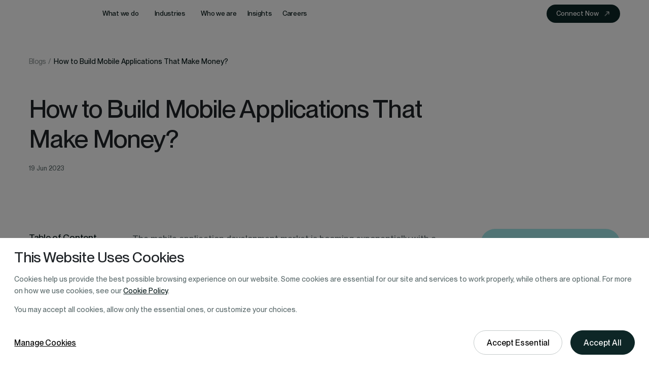

--- FILE ---
content_type: text/html; charset=utf-8
request_url: https://cubettech.com/resources/blog/how-to-build-mobile-applications-that-make-money/
body_size: 19778
content:
<!DOCTYPE html><html lang="en" class="new-home"><head><meta charSet="utf-8"/><meta content="width=device-width, initial-scale=1, user-scalable=1, minimum-scale=1, maximum-scale=5" name="viewport" class="jsx-1b4b0da374c25f9d"/><script type="application/ld+json" class="jsx-1b4b0da374c25f9d">{"@context":"https://www.schema.org","@type":"WebSite","name":"Cubet","alternateName":"Cubet","url":"https://cubettech.com/","potentialAction":[{"@type":"SearchAction","target":{"@type":"EntryPoint","urlTemplate":"https://cubettech.com/resources/searchResults/?keyword={search_term_string}"},"query-input":"required name=search_term_string"}],"description":"Cubet: Your Digital Transformation Partner. We offer Custom Software Development + AI solutions for businesses, ensuring exceptional experiences on mobile, cloud, and web platforms.","mainEntityOfPage":{"@type":"WebPage","@id":"https://cubettech.com/"},"sameAs":["https://www.facebook.com/CubetTech/","https://twitter.com/CubetTech","https://www.instagram.com/cubettechnolabs/","https://www.linkedin.com/company/cubet-technologies","https://www.youtube.com/@cubet_"],"inLanguage":"en-US"}</script><title>Build Mobile Applications That Make Money: Mobile Application Development | Blog | Cubet</title><meta name="description" content="This blog helps you to understand how to build mobile applications that make money and will provide a complete insight into the mobile application development basics."/><meta name="author" content="Cubet"/><meta name="google-site-verification" content="nOXEgAU0xCQ2ieDvyhFPVrqRGx-IMLgHhHQQQ58jizI"/><meta property="og:title" content="Build Mobile Applications That Make Money: Mobile Application Development | Blog | Cubet"/><meta property="og:site_name" content="Cubet"/><meta property="og:locale" content="en_US"/><meta property="og:description" content="This blog helps you to understand how to build mobile applications that make money and will provide a complete insight into the mobile application development basics."/><meta property="og:image" content="https://cubettech.com/assets/images/home_top_latest.png"/><meta property="og:url" content="https://cubettech.com/resources/blog/how-to-build-mobile-applications-that-make-money/"/><meta property="og:type" content="website"/><meta name="twitter:title" content="Build Mobile Applications That Make Money: Mobile Application Development | Blog | Cubet"/><meta name="twitter:site" content="@CubetTech"/><meta name="twitter:description" content="This blog helps you to understand how to build mobile applications that make money and will provide a complete insight into the mobile application development basics."/><meta name="twitter:image" content="https://cubettech.com/assets/images/home_top_latest.png"/><meta name="twitter:card" content="summary_large_image"/><meta name="p:domain_verify" content="10e10fcb4163b79d506a04e8e524b6e1"/><meta name="msvalidate.01" content="28380D105E61A2A716265D355BD1411A"/><link rel="icon" type="image/x-icon" href="/assets/icons/favicon.ico"/><link rel="canonical" href="https://cubettech.com/resources/blog/how-to-build-mobile-applications-that-make-money/"/><link rel="preload" href="/assets/logo/cubet-logo-with-text.svg" as="image" fetchpriority="high"/><link rel="preload" as="image" imageSrcSet="/_next/image/?url=%2Fassets%2FhomePage%2FHomeAbout%2Flogos%2F01.png&amp;w=640&amp;q=75 640w, /_next/image/?url=%2Fassets%2FhomePage%2FHomeAbout%2Flogos%2F01.png&amp;w=750&amp;q=75 750w, /_next/image/?url=%2Fassets%2FhomePage%2FHomeAbout%2Flogos%2F01.png&amp;w=828&amp;q=75 828w, /_next/image/?url=%2Fassets%2FhomePage%2FHomeAbout%2Flogos%2F01.png&amp;w=1080&amp;q=75 1080w, /_next/image/?url=%2Fassets%2FhomePage%2FHomeAbout%2Flogos%2F01.png&amp;w=1200&amp;q=75 1200w, /_next/image/?url=%2Fassets%2FhomePage%2FHomeAbout%2Flogos%2F01.png&amp;w=1920&amp;q=75 1920w, /_next/image/?url=%2Fassets%2FhomePage%2FHomeAbout%2Flogos%2F01.png&amp;w=2048&amp;q=75 2048w, /_next/image/?url=%2Fassets%2FhomePage%2FHomeAbout%2Flogos%2F01.png&amp;w=3840&amp;q=75 3840w" imageSizes="100vw" fetchpriority="high"/><link rel="preload" as="image" imageSrcSet="/_next/image/?url=%2Fassets%2FhomePage%2FHomeAbout%2Flogos%2F02.png&amp;w=640&amp;q=75 640w, /_next/image/?url=%2Fassets%2FhomePage%2FHomeAbout%2Flogos%2F02.png&amp;w=750&amp;q=75 750w, /_next/image/?url=%2Fassets%2FhomePage%2FHomeAbout%2Flogos%2F02.png&amp;w=828&amp;q=75 828w, /_next/image/?url=%2Fassets%2FhomePage%2FHomeAbout%2Flogos%2F02.png&amp;w=1080&amp;q=75 1080w, /_next/image/?url=%2Fassets%2FhomePage%2FHomeAbout%2Flogos%2F02.png&amp;w=1200&amp;q=75 1200w, /_next/image/?url=%2Fassets%2FhomePage%2FHomeAbout%2Flogos%2F02.png&amp;w=1920&amp;q=75 1920w, /_next/image/?url=%2Fassets%2FhomePage%2FHomeAbout%2Flogos%2F02.png&amp;w=2048&amp;q=75 2048w, /_next/image/?url=%2Fassets%2FhomePage%2FHomeAbout%2Flogos%2F02.png&amp;w=3840&amp;q=75 3840w" imageSizes="100vw" fetchpriority="high"/><link rel="preload" as="image" imageSrcSet="/_next/image/?url=%2Fassets%2FhomePage%2FHomeAbout%2Flogos%2F03.png&amp;w=640&amp;q=75 640w, /_next/image/?url=%2Fassets%2FhomePage%2FHomeAbout%2Flogos%2F03.png&amp;w=750&amp;q=75 750w, /_next/image/?url=%2Fassets%2FhomePage%2FHomeAbout%2Flogos%2F03.png&amp;w=828&amp;q=75 828w, /_next/image/?url=%2Fassets%2FhomePage%2FHomeAbout%2Flogos%2F03.png&amp;w=1080&amp;q=75 1080w, /_next/image/?url=%2Fassets%2FhomePage%2FHomeAbout%2Flogos%2F03.png&amp;w=1200&amp;q=75 1200w, /_next/image/?url=%2Fassets%2FhomePage%2FHomeAbout%2Flogos%2F03.png&amp;w=1920&amp;q=75 1920w, /_next/image/?url=%2Fassets%2FhomePage%2FHomeAbout%2Flogos%2F03.png&amp;w=2048&amp;q=75 2048w, /_next/image/?url=%2Fassets%2FhomePage%2FHomeAbout%2Flogos%2F03.png&amp;w=3840&amp;q=75 3840w" imageSizes="100vw" fetchpriority="high"/><link rel="preload" as="image" imageSrcSet="/_next/image/?url=%2Fassets%2FhomePage%2FHomeAbout%2Flogos%2F04.png&amp;w=640&amp;q=75 640w, /_next/image/?url=%2Fassets%2FhomePage%2FHomeAbout%2Flogos%2F04.png&amp;w=750&amp;q=75 750w, /_next/image/?url=%2Fassets%2FhomePage%2FHomeAbout%2Flogos%2F04.png&amp;w=828&amp;q=75 828w, /_next/image/?url=%2Fassets%2FhomePage%2FHomeAbout%2Flogos%2F04.png&amp;w=1080&amp;q=75 1080w, /_next/image/?url=%2Fassets%2FhomePage%2FHomeAbout%2Flogos%2F04.png&amp;w=1200&amp;q=75 1200w, /_next/image/?url=%2Fassets%2FhomePage%2FHomeAbout%2Flogos%2F04.png&amp;w=1920&amp;q=75 1920w, /_next/image/?url=%2Fassets%2FhomePage%2FHomeAbout%2Flogos%2F04.png&amp;w=2048&amp;q=75 2048w, /_next/image/?url=%2Fassets%2FhomePage%2FHomeAbout%2Flogos%2F04.png&amp;w=3840&amp;q=75 3840w" imageSizes="100vw" fetchpriority="high"/><link rel="preload" as="image" imageSrcSet="/_next/image/?url=%2Fassets%2FhomePage%2FHomeAbout%2Flogos%2F05.png&amp;w=640&amp;q=75 640w, /_next/image/?url=%2Fassets%2FhomePage%2FHomeAbout%2Flogos%2F05.png&amp;w=750&amp;q=75 750w, /_next/image/?url=%2Fassets%2FhomePage%2FHomeAbout%2Flogos%2F05.png&amp;w=828&amp;q=75 828w, /_next/image/?url=%2Fassets%2FhomePage%2FHomeAbout%2Flogos%2F05.png&amp;w=1080&amp;q=75 1080w, /_next/image/?url=%2Fassets%2FhomePage%2FHomeAbout%2Flogos%2F05.png&amp;w=1200&amp;q=75 1200w, /_next/image/?url=%2Fassets%2FhomePage%2FHomeAbout%2Flogos%2F05.png&amp;w=1920&amp;q=75 1920w, /_next/image/?url=%2Fassets%2FhomePage%2FHomeAbout%2Flogos%2F05.png&amp;w=2048&amp;q=75 2048w, /_next/image/?url=%2Fassets%2FhomePage%2FHomeAbout%2Flogos%2F05.png&amp;w=3840&amp;q=75 3840w" imageSizes="100vw" fetchpriority="high"/><link rel="preload" as="image" imageSrcSet="/_next/image/?url=%2Fassets%2FhomePage%2FHomeAbout%2Flogos%2F06.png&amp;w=640&amp;q=75 640w, /_next/image/?url=%2Fassets%2FhomePage%2FHomeAbout%2Flogos%2F06.png&amp;w=750&amp;q=75 750w, /_next/image/?url=%2Fassets%2FhomePage%2FHomeAbout%2Flogos%2F06.png&amp;w=828&amp;q=75 828w, /_next/image/?url=%2Fassets%2FhomePage%2FHomeAbout%2Flogos%2F06.png&amp;w=1080&amp;q=75 1080w, /_next/image/?url=%2Fassets%2FhomePage%2FHomeAbout%2Flogos%2F06.png&amp;w=1200&amp;q=75 1200w, /_next/image/?url=%2Fassets%2FhomePage%2FHomeAbout%2Flogos%2F06.png&amp;w=1920&amp;q=75 1920w, /_next/image/?url=%2Fassets%2FhomePage%2FHomeAbout%2Flogos%2F06.png&amp;w=2048&amp;q=75 2048w, /_next/image/?url=%2Fassets%2FhomePage%2FHomeAbout%2Flogos%2F06.png&amp;w=3840&amp;q=75 3840w" imageSizes="100vw" fetchpriority="high"/><link rel="preload" as="image" imageSrcSet="/_next/image/?url=%2Fassets%2FhomePage%2FHomeAbout%2Flogos%2F07.png&amp;w=640&amp;q=75 640w, /_next/image/?url=%2Fassets%2FhomePage%2FHomeAbout%2Flogos%2F07.png&amp;w=750&amp;q=75 750w, /_next/image/?url=%2Fassets%2FhomePage%2FHomeAbout%2Flogos%2F07.png&amp;w=828&amp;q=75 828w, /_next/image/?url=%2Fassets%2FhomePage%2FHomeAbout%2Flogos%2F07.png&amp;w=1080&amp;q=75 1080w, /_next/image/?url=%2Fassets%2FhomePage%2FHomeAbout%2Flogos%2F07.png&amp;w=1200&amp;q=75 1200w, /_next/image/?url=%2Fassets%2FhomePage%2FHomeAbout%2Flogos%2F07.png&amp;w=1920&amp;q=75 1920w, /_next/image/?url=%2Fassets%2FhomePage%2FHomeAbout%2Flogos%2F07.png&amp;w=2048&amp;q=75 2048w, /_next/image/?url=%2Fassets%2FhomePage%2FHomeAbout%2Flogos%2F07.png&amp;w=3840&amp;q=75 3840w" imageSizes="100vw" fetchpriority="high"/><link rel="preload" as="image" imageSrcSet="/_next/image/?url=%2Fassets%2FhomePage%2FHomeAbout%2Flogos%2F08.png&amp;w=640&amp;q=75 640w, /_next/image/?url=%2Fassets%2FhomePage%2FHomeAbout%2Flogos%2F08.png&amp;w=750&amp;q=75 750w, /_next/image/?url=%2Fassets%2FhomePage%2FHomeAbout%2Flogos%2F08.png&amp;w=828&amp;q=75 828w, /_next/image/?url=%2Fassets%2FhomePage%2FHomeAbout%2Flogos%2F08.png&amp;w=1080&amp;q=75 1080w, /_next/image/?url=%2Fassets%2FhomePage%2FHomeAbout%2Flogos%2F08.png&amp;w=1200&amp;q=75 1200w, /_next/image/?url=%2Fassets%2FhomePage%2FHomeAbout%2Flogos%2F08.png&amp;w=1920&amp;q=75 1920w, /_next/image/?url=%2Fassets%2FhomePage%2FHomeAbout%2Flogos%2F08.png&amp;w=2048&amp;q=75 2048w, /_next/image/?url=%2Fassets%2FhomePage%2FHomeAbout%2Flogos%2F08.png&amp;w=3840&amp;q=75 3840w" imageSizes="100vw" fetchpriority="high"/><link rel="preload" as="image" imageSrcSet="/_next/image/?url=%2Fassets%2FhomePage%2FHomeAbout%2Flogos%2F09.png&amp;w=640&amp;q=75 640w, /_next/image/?url=%2Fassets%2FhomePage%2FHomeAbout%2Flogos%2F09.png&amp;w=750&amp;q=75 750w, /_next/image/?url=%2Fassets%2FhomePage%2FHomeAbout%2Flogos%2F09.png&amp;w=828&amp;q=75 828w, /_next/image/?url=%2Fassets%2FhomePage%2FHomeAbout%2Flogos%2F09.png&amp;w=1080&amp;q=75 1080w, /_next/image/?url=%2Fassets%2FhomePage%2FHomeAbout%2Flogos%2F09.png&amp;w=1200&amp;q=75 1200w, /_next/image/?url=%2Fassets%2FhomePage%2FHomeAbout%2Flogos%2F09.png&amp;w=1920&amp;q=75 1920w, /_next/image/?url=%2Fassets%2FhomePage%2FHomeAbout%2Flogos%2F09.png&amp;w=2048&amp;q=75 2048w, /_next/image/?url=%2Fassets%2FhomePage%2FHomeAbout%2Flogos%2F09.png&amp;w=3840&amp;q=75 3840w" imageSizes="100vw" fetchpriority="high"/><link rel="preload" as="image" imageSrcSet="/_next/image/?url=%2Fassets%2FhomePage%2FHomeAbout%2Flogos%2F10.png&amp;w=640&amp;q=75 640w, /_next/image/?url=%2Fassets%2FhomePage%2FHomeAbout%2Flogos%2F10.png&amp;w=750&amp;q=75 750w, /_next/image/?url=%2Fassets%2FhomePage%2FHomeAbout%2Flogos%2F10.png&amp;w=828&amp;q=75 828w, /_next/image/?url=%2Fassets%2FhomePage%2FHomeAbout%2Flogos%2F10.png&amp;w=1080&amp;q=75 1080w, /_next/image/?url=%2Fassets%2FhomePage%2FHomeAbout%2Flogos%2F10.png&amp;w=1200&amp;q=75 1200w, /_next/image/?url=%2Fassets%2FhomePage%2FHomeAbout%2Flogos%2F10.png&amp;w=1920&amp;q=75 1920w, /_next/image/?url=%2Fassets%2FhomePage%2FHomeAbout%2Flogos%2F10.png&amp;w=2048&amp;q=75 2048w, /_next/image/?url=%2Fassets%2FhomePage%2FHomeAbout%2Flogos%2F10.png&amp;w=3840&amp;q=75 3840w" imageSizes="100vw" fetchpriority="high"/><link rel="preload" as="image" imageSrcSet="/_next/image/?url=%2Fassets%2FhomePage%2FHomeAbout%2Flogos%2F11.png&amp;w=640&amp;q=75 640w, /_next/image/?url=%2Fassets%2FhomePage%2FHomeAbout%2Flogos%2F11.png&amp;w=750&amp;q=75 750w, /_next/image/?url=%2Fassets%2FhomePage%2FHomeAbout%2Flogos%2F11.png&amp;w=828&amp;q=75 828w, /_next/image/?url=%2Fassets%2FhomePage%2FHomeAbout%2Flogos%2F11.png&amp;w=1080&amp;q=75 1080w, /_next/image/?url=%2Fassets%2FhomePage%2FHomeAbout%2Flogos%2F11.png&amp;w=1200&amp;q=75 1200w, /_next/image/?url=%2Fassets%2FhomePage%2FHomeAbout%2Flogos%2F11.png&amp;w=1920&amp;q=75 1920w, /_next/image/?url=%2Fassets%2FhomePage%2FHomeAbout%2Flogos%2F11.png&amp;w=2048&amp;q=75 2048w, /_next/image/?url=%2Fassets%2FhomePage%2FHomeAbout%2Flogos%2F11.png&amp;w=3840&amp;q=75 3840w" imageSizes="100vw" fetchpriority="high"/><link rel="preload" as="image" imageSrcSet="/_next/image/?url=%2Fassets%2FhomePage%2FHomeAbout%2Flogos%2F12.png&amp;w=640&amp;q=75 640w, /_next/image/?url=%2Fassets%2FhomePage%2FHomeAbout%2Flogos%2F12.png&amp;w=750&amp;q=75 750w, /_next/image/?url=%2Fassets%2FhomePage%2FHomeAbout%2Flogos%2F12.png&amp;w=828&amp;q=75 828w, /_next/image/?url=%2Fassets%2FhomePage%2FHomeAbout%2Flogos%2F12.png&amp;w=1080&amp;q=75 1080w, /_next/image/?url=%2Fassets%2FhomePage%2FHomeAbout%2Flogos%2F12.png&amp;w=1200&amp;q=75 1200w, /_next/image/?url=%2Fassets%2FhomePage%2FHomeAbout%2Flogos%2F12.png&amp;w=1920&amp;q=75 1920w, /_next/image/?url=%2Fassets%2FhomePage%2FHomeAbout%2Flogos%2F12.png&amp;w=2048&amp;q=75 2048w, /_next/image/?url=%2Fassets%2FhomePage%2FHomeAbout%2Flogos%2F12.png&amp;w=3840&amp;q=75 3840w" imageSizes="100vw" fetchpriority="high"/><link rel="preload" as="image" imageSrcSet="/_next/image/?url=%2Fassets%2FhomePage%2FHomeAbout%2Flogos%2F13.png&amp;w=640&amp;q=75 640w, /_next/image/?url=%2Fassets%2FhomePage%2FHomeAbout%2Flogos%2F13.png&amp;w=750&amp;q=75 750w, /_next/image/?url=%2Fassets%2FhomePage%2FHomeAbout%2Flogos%2F13.png&amp;w=828&amp;q=75 828w, /_next/image/?url=%2Fassets%2FhomePage%2FHomeAbout%2Flogos%2F13.png&amp;w=1080&amp;q=75 1080w, /_next/image/?url=%2Fassets%2FhomePage%2FHomeAbout%2Flogos%2F13.png&amp;w=1200&amp;q=75 1200w, /_next/image/?url=%2Fassets%2FhomePage%2FHomeAbout%2Flogos%2F13.png&amp;w=1920&amp;q=75 1920w, /_next/image/?url=%2Fassets%2FhomePage%2FHomeAbout%2Flogos%2F13.png&amp;w=2048&amp;q=75 2048w, /_next/image/?url=%2Fassets%2FhomePage%2FHomeAbout%2Flogos%2F13.png&amp;w=3840&amp;q=75 3840w" imageSizes="100vw" fetchpriority="high"/><meta name="next-head-count" content="37"/><link rel="preload" href="/_next/static/media/e4af272ccee01ff0-s.p.woff2" as="font" type="font/woff2" crossorigin="anonymous" data-next-font="size-adjust"/><link rel="preload" href="/_next/static/media/aae4735a605a1720-s.p.woff2" as="font" type="font/woff2" crossorigin="anonymous" data-next-font="size-adjust"/><link rel="preload" href="/_next/static/media/cdc7edfe66878f77-s.p.woff2" as="font" type="font/woff2" crossorigin="anonymous" data-next-font="size-adjust"/><link rel="preload" href="/_next/static/media/9c4544318186e065-s.p.woff2" as="font" type="font/woff2" crossorigin="anonymous" data-next-font="size-adjust"/><link rel="preload" href="/_next/static/media/1ae2971f3c8fe1b2-s.p.woff2" as="font" type="font/woff2" crossorigin="anonymous" data-next-font="size-adjust"/><link rel="preload" href="/_next/static/media/f60adbd2d7d6c356-s.p.woff2" as="font" type="font/woff2" crossorigin="anonymous" data-next-font="size-adjust"/><link rel="preload" href="/_next/static/css/5a3e38cb34fc4b54.css" as="style"/><link rel="stylesheet" href="/_next/static/css/5a3e38cb34fc4b54.css" data-n-g=""/><link rel="preload" href="/_next/static/css/1058d3ec995e8541.css" as="style"/><link rel="stylesheet" href="/_next/static/css/1058d3ec995e8541.css" data-n-p=""/><link rel="preload" href="/_next/static/css/bc5b8fbda5be44f7.css" as="style"/><link rel="stylesheet" href="/_next/static/css/bc5b8fbda5be44f7.css" data-n-p=""/><link rel="preload" href="/_next/static/css/9a41162977086471.css" as="style"/><link rel="stylesheet" href="/_next/static/css/9a41162977086471.css" data-n-p=""/><noscript data-n-css=""></noscript><script defer="" nomodule="" src="/_next/static/chunks/polyfills-c67a75d1b6f99dc8.js"></script><script defer="" src="/_next/static/chunks/9836.33fb15b44abf9862.js"></script><script src="/_next/static/chunks/webpack-bd8cf8e79aac6abe.js" defer=""></script><script src="/_next/static/chunks/framework-b78bc773b89d3272.js" defer=""></script><script src="/_next/static/chunks/main-96028e3191ef1b43.js" defer=""></script><script src="/_next/static/chunks/pages/_app-8dc7fd2b9f49d4ca.js" defer=""></script><script src="/_next/static/chunks/7066-09015562c7f78033.js" defer=""></script><script src="/_next/static/chunks/4615-08dacb3109448c10.js" defer=""></script><script src="/_next/static/chunks/7910-1091e0b9370c1be7.js" defer=""></script><script src="/_next/static/chunks/5675-5d6f7e3802c65a33.js" defer=""></script><script src="/_next/static/chunks/1664-87654279d7c9186a.js" defer=""></script><script src="/_next/static/chunks/2790-e823397b6344062c.js" defer=""></script><script src="/_next/static/chunks/129-88940fa592489a58.js" defer=""></script><script src="/_next/static/chunks/1167-ef5cb67f171823b7.js" defer=""></script><script src="/_next/static/chunks/4387-bb743aeaa27140f5.js" defer=""></script><script src="/_next/static/chunks/3473-f46a1de91e4f2708.js" defer=""></script><script src="/_next/static/chunks/pages/resources/blog/%5Bslug%5D-c74b73f6b53457cc.js" defer=""></script><script src="/_next/static/CLqhoZVA33JMY3eELZwMe/_buildManifest.js" defer=""></script><script src="/_next/static/CLqhoZVA33JMY3eELZwMe/_ssgManifest.js" defer=""></script><style id="__jsx-4243838488">body{font-family:'__Inter_f367f3', '__Inter_Fallback_f367f3'!important;--primary-font:'__PPNeueMontreal_3c449c', '__PPNeueMontreal_Fallback_3c449c'}</style><style id="__jsx-1b4b0da374c25f9d">:root{--copilotKitHeader-bg:#2563eb;--copilot-header-color:#ffffff}</style></head><body><div id="__next"><div class="Toastify"></div><header class="header_header__3jk_8 header_addSpace__FjF_w"><div class="container-fill"><nav class="header_navWrapper__5XKkd"><a class="header_logo__ZPAE6" href="/"><img alt="Cubet" fetchpriority="high" loading="eager" decoding="async" data-nimg="fill" class="logo" style="position:absolute;height:100%;width:100%;left:0;top:0;right:0;bottom:0;object-fit:contain;color:transparent" src="/assets/logo/cubet-logo-with-text.svg"/></a><div class="header_navLinks__skt91"><ul><li><div class="header_megaMenuItem__9KvUi"><button><span>What we do</span><span class="header_arrow__HDx7_ "></span></button><div class="header_menuOverlay__oqqfy "></div><div class="header_megaMenu__KbnKF "><div class="container-fill"><div class="header_megaMenuWrapper__iVBkm"><div class="header_menuListHighlight__9FOYU"><ul><li><button type="button" class="header_active__1GtWl">Data &amp; AI</button></li><li><button type="button" class="">Digitalization</button></li><li><button type="button" class="">IT Outsourcing Services</button></li><li><button type="button" class="">Enterprise Product Development</button></li><li><button type="button" class="">Cloud Enablement</button></li></ul><a class="header_serviceOverview__aJd3i" href="/services/"><h3><span>Overview</span><span class="header_arrow__HDx7_"><svg width="12" height="8" viewBox="0 0 12 8" fill="none" xmlns="http://www.w3.org/2000/svg"><path fill-rule="evenodd" clip-rule="evenodd" d="M7.8764 0.184011C7.6564 0.239344 7.51107 0.432011 7.51107 0.666678C7.51107 0.891344 7.57173 0.968678 8.02173 1.31134C8.8284 1.92534 9.61507 2.60068 10.1437 3.13334L10.4871 3.48001L5.50373 3.49334C0.161734 3.50734 0.475734 3.49868 0.323734 3.63668C0.223734 3.72734 0.177734 3.84201 0.177734 4.00001C0.177734 4.15801 0.223734 4.27268 0.323734 4.36334C0.475734 4.50134 0.161734 4.49268 5.50373 4.50668L10.4871 4.52001L10.1437 4.86668C9.61507 5.39934 8.8284 6.07468 8.02173 6.68868C7.57173 7.03134 7.51107 7.10868 7.51107 7.33334C7.51107 7.62134 7.71173 7.82201 7.99973 7.82201C8.1844 7.82201 8.21173 7.80668 8.72773 7.40668C9.88107 6.51268 10.8704 5.61801 11.3164 5.06468C11.6637 4.63401 11.8211 4.30134 11.8211 4.00001C11.8211 3.39734 11.1537 2.59068 9.53307 1.23601C9.15507 0.920678 8.3944 0.327344 8.26307 0.246011C8.15573 0.180011 7.99573 0.154011 7.8764 0.184011Z" fill="currentColor"></path></svg></span></h3><p>Solutions for companies worldwide by blending of AI &amp; ML to drive.</p></a></div><div class="header_menuLinks__Wpx4U"><div class="header_menuLinkList__zwb_b"><div class="header_menuLink__zsbDE "><h4 class="header_menuLinkTitle__v6SFh"><a href="/services/data-ai/"><span class="header_icon__LumND"><img alt="icon" loading="lazy" decoding="async" data-nimg="fill" style="position:absolute;height:100%;width:100%;left:0;top:0;right:0;bottom:0;color:transparent" sizes="100vw" srcSet="/_next/image/?url=%2Fassets%2Fimages%2Fheader%2Ficons%2Fmenu-icon--01.jpg&amp;w=640&amp;q=75 640w, /_next/image/?url=%2Fassets%2Fimages%2Fheader%2Ficons%2Fmenu-icon--01.jpg&amp;w=750&amp;q=75 750w, /_next/image/?url=%2Fassets%2Fimages%2Fheader%2Ficons%2Fmenu-icon--01.jpg&amp;w=828&amp;q=75 828w, /_next/image/?url=%2Fassets%2Fimages%2Fheader%2Ficons%2Fmenu-icon--01.jpg&amp;w=1080&amp;q=75 1080w, /_next/image/?url=%2Fassets%2Fimages%2Fheader%2Ficons%2Fmenu-icon--01.jpg&amp;w=1200&amp;q=75 1200w, /_next/image/?url=%2Fassets%2Fimages%2Fheader%2Ficons%2Fmenu-icon--01.jpg&amp;w=1920&amp;q=75 1920w, /_next/image/?url=%2Fassets%2Fimages%2Fheader%2Ficons%2Fmenu-icon--01.jpg&amp;w=2048&amp;q=75 2048w, /_next/image/?url=%2Fassets%2Fimages%2Fheader%2Ficons%2Fmenu-icon--01.jpg&amp;w=3840&amp;q=75 3840w" src="/_next/image/?url=%2Fassets%2Fimages%2Fheader%2Ficons%2Fmenu-icon--01.jpg&amp;w=3840&amp;q=75"/></span><span>Data &amp; AI Services</span><span class="header_arrow__HDx7_"><svg width="12" height="8" viewBox="0 0 12 8" fill="none" xmlns="http://www.w3.org/2000/svg"><path fill-rule="evenodd" clip-rule="evenodd" d="M7.8764 0.184011C7.6564 0.239344 7.51107 0.432011 7.51107 0.666678C7.51107 0.891344 7.57173 0.968678 8.02173 1.31134C8.8284 1.92534 9.61507 2.60068 10.1437 3.13334L10.4871 3.48001L5.50373 3.49334C0.161734 3.50734 0.475734 3.49868 0.323734 3.63668C0.223734 3.72734 0.177734 3.84201 0.177734 4.00001C0.177734 4.15801 0.223734 4.27268 0.323734 4.36334C0.475734 4.50134 0.161734 4.49268 5.50373 4.50668L10.4871 4.52001L10.1437 4.86668C9.61507 5.39934 8.8284 6.07468 8.02173 6.68868C7.57173 7.03134 7.51107 7.10868 7.51107 7.33334C7.51107 7.62134 7.71173 7.82201 7.99973 7.82201C8.1844 7.82201 8.21173 7.80668 8.72773 7.40668C9.88107 6.51268 10.8704 5.61801 11.3164 5.06468C11.6637 4.63401 11.8211 4.30134 11.8211 4.00001C11.8211 3.39734 11.1537 2.59068 9.53307 1.23601C9.15507 0.920678 8.3944 0.327344 8.26307 0.246011C8.15573 0.180011 7.99573 0.154011 7.8764 0.184011Z" fill="currentColor"></path></svg></span></a></h4><ul><li><a href="/services/artificial-intelligence/"><span>Artificial Intelligence</span><span class="header_arrow__HDx7_"><svg width="12" height="8" viewBox="0 0 12 8" fill="none" xmlns="http://www.w3.org/2000/svg"><path fill-rule="evenodd" clip-rule="evenodd" d="M7.8764 0.184011C7.6564 0.239344 7.51107 0.432011 7.51107 0.666678C7.51107 0.891344 7.57173 0.968678 8.02173 1.31134C8.8284 1.92534 9.61507 2.60068 10.1437 3.13334L10.4871 3.48001L5.50373 3.49334C0.161734 3.50734 0.475734 3.49868 0.323734 3.63668C0.223734 3.72734 0.177734 3.84201 0.177734 4.00001C0.177734 4.15801 0.223734 4.27268 0.323734 4.36334C0.475734 4.50134 0.161734 4.49268 5.50373 4.50668L10.4871 4.52001L10.1437 4.86668C9.61507 5.39934 8.8284 6.07468 8.02173 6.68868C7.57173 7.03134 7.51107 7.10868 7.51107 7.33334C7.51107 7.62134 7.71173 7.82201 7.99973 7.82201C8.1844 7.82201 8.21173 7.80668 8.72773 7.40668C9.88107 6.51268 10.8704 5.61801 11.3164 5.06468C11.6637 4.63401 11.8211 4.30134 11.8211 4.00001C11.8211 3.39734 11.1537 2.59068 9.53307 1.23601C9.15507 0.920678 8.3944 0.327344 8.26307 0.246011C8.15573 0.180011 7.99573 0.154011 7.8764 0.184011Z" fill="currentColor"></path></svg></span></a></li><li><a href="/services/machine-learning/"><span>Machine Learning</span><span class="header_arrow__HDx7_"><svg width="12" height="8" viewBox="0 0 12 8" fill="none" xmlns="http://www.w3.org/2000/svg"><path fill-rule="evenodd" clip-rule="evenodd" d="M7.8764 0.184011C7.6564 0.239344 7.51107 0.432011 7.51107 0.666678C7.51107 0.891344 7.57173 0.968678 8.02173 1.31134C8.8284 1.92534 9.61507 2.60068 10.1437 3.13334L10.4871 3.48001L5.50373 3.49334C0.161734 3.50734 0.475734 3.49868 0.323734 3.63668C0.223734 3.72734 0.177734 3.84201 0.177734 4.00001C0.177734 4.15801 0.223734 4.27268 0.323734 4.36334C0.475734 4.50134 0.161734 4.49268 5.50373 4.50668L10.4871 4.52001L10.1437 4.86668C9.61507 5.39934 8.8284 6.07468 8.02173 6.68868C7.57173 7.03134 7.51107 7.10868 7.51107 7.33334C7.51107 7.62134 7.71173 7.82201 7.99973 7.82201C8.1844 7.82201 8.21173 7.80668 8.72773 7.40668C9.88107 6.51268 10.8704 5.61801 11.3164 5.06468C11.6637 4.63401 11.8211 4.30134 11.8211 4.00001C11.8211 3.39734 11.1537 2.59068 9.53307 1.23601C9.15507 0.920678 8.3944 0.327344 8.26307 0.246011C8.15573 0.180011 7.99573 0.154011 7.8764 0.184011Z" fill="currentColor"></path></svg></span></a></li><li><a href="/services/data-engineering/"><span>Data Engineering</span><span class="header_arrow__HDx7_"><svg width="12" height="8" viewBox="0 0 12 8" fill="none" xmlns="http://www.w3.org/2000/svg"><path fill-rule="evenodd" clip-rule="evenodd" d="M7.8764 0.184011C7.6564 0.239344 7.51107 0.432011 7.51107 0.666678C7.51107 0.891344 7.57173 0.968678 8.02173 1.31134C8.8284 1.92534 9.61507 2.60068 10.1437 3.13334L10.4871 3.48001L5.50373 3.49334C0.161734 3.50734 0.475734 3.49868 0.323734 3.63668C0.223734 3.72734 0.177734 3.84201 0.177734 4.00001C0.177734 4.15801 0.223734 4.27268 0.323734 4.36334C0.475734 4.50134 0.161734 4.49268 5.50373 4.50668L10.4871 4.52001L10.1437 4.86668C9.61507 5.39934 8.8284 6.07468 8.02173 6.68868C7.57173 7.03134 7.51107 7.10868 7.51107 7.33334C7.51107 7.62134 7.71173 7.82201 7.99973 7.82201C8.1844 7.82201 8.21173 7.80668 8.72773 7.40668C9.88107 6.51268 10.8704 5.61801 11.3164 5.06468C11.6637 4.63401 11.8211 4.30134 11.8211 4.00001C11.8211 3.39734 11.1537 2.59068 9.53307 1.23601C9.15507 0.920678 8.3944 0.327344 8.26307 0.246011C8.15573 0.180011 7.99573 0.154011 7.8764 0.184011Z" fill="currentColor"></path></svg></span></a></li><li><a href="/services/ai-automation/"><span>AI-Powered Automation</span><span class="header_arrow__HDx7_"><svg width="12" height="8" viewBox="0 0 12 8" fill="none" xmlns="http://www.w3.org/2000/svg"><path fill-rule="evenodd" clip-rule="evenodd" d="M7.8764 0.184011C7.6564 0.239344 7.51107 0.432011 7.51107 0.666678C7.51107 0.891344 7.57173 0.968678 8.02173 1.31134C8.8284 1.92534 9.61507 2.60068 10.1437 3.13334L10.4871 3.48001L5.50373 3.49334C0.161734 3.50734 0.475734 3.49868 0.323734 3.63668C0.223734 3.72734 0.177734 3.84201 0.177734 4.00001C0.177734 4.15801 0.223734 4.27268 0.323734 4.36334C0.475734 4.50134 0.161734 4.49268 5.50373 4.50668L10.4871 4.52001L10.1437 4.86668C9.61507 5.39934 8.8284 6.07468 8.02173 6.68868C7.57173 7.03134 7.51107 7.10868 7.51107 7.33334C7.51107 7.62134 7.71173 7.82201 7.99973 7.82201C8.1844 7.82201 8.21173 7.80668 8.72773 7.40668C9.88107 6.51268 10.8704 5.61801 11.3164 5.06468C11.6637 4.63401 11.8211 4.30134 11.8211 4.00001C11.8211 3.39734 11.1537 2.59068 9.53307 1.23601C9.15507 0.920678 8.3944 0.327344 8.26307 0.246011C8.15573 0.180011 7.99573 0.154011 7.8764 0.184011Z" fill="currentColor"></path></svg></span></a></li></ul></div><div class="header_menuLink__zsbDE "><h4 class="header_menuLinkTitle__v6SFh"><a href="/services/generative-ai/"><span class="header_icon__LumND"><img alt="icon" loading="lazy" decoding="async" data-nimg="fill" style="position:absolute;height:100%;width:100%;left:0;top:0;right:0;bottom:0;color:transparent" sizes="100vw" srcSet="/_next/image/?url=%2Fassets%2Fimages%2Fheader%2Ficons%2Fmenu-icon--02.jpg&amp;w=640&amp;q=75 640w, /_next/image/?url=%2Fassets%2Fimages%2Fheader%2Ficons%2Fmenu-icon--02.jpg&amp;w=750&amp;q=75 750w, /_next/image/?url=%2Fassets%2Fimages%2Fheader%2Ficons%2Fmenu-icon--02.jpg&amp;w=828&amp;q=75 828w, /_next/image/?url=%2Fassets%2Fimages%2Fheader%2Ficons%2Fmenu-icon--02.jpg&amp;w=1080&amp;q=75 1080w, /_next/image/?url=%2Fassets%2Fimages%2Fheader%2Ficons%2Fmenu-icon--02.jpg&amp;w=1200&amp;q=75 1200w, /_next/image/?url=%2Fassets%2Fimages%2Fheader%2Ficons%2Fmenu-icon--02.jpg&amp;w=1920&amp;q=75 1920w, /_next/image/?url=%2Fassets%2Fimages%2Fheader%2Ficons%2Fmenu-icon--02.jpg&amp;w=2048&amp;q=75 2048w, /_next/image/?url=%2Fassets%2Fimages%2Fheader%2Ficons%2Fmenu-icon--02.jpg&amp;w=3840&amp;q=75 3840w" src="/_next/image/?url=%2Fassets%2Fimages%2Fheader%2Ficons%2Fmenu-icon--02.jpg&amp;w=3840&amp;q=75"/></span><span>Generative AI Solutions</span><span class="header_arrow__HDx7_"><svg width="12" height="8" viewBox="0 0 12 8" fill="none" xmlns="http://www.w3.org/2000/svg"><path fill-rule="evenodd" clip-rule="evenodd" d="M7.8764 0.184011C7.6564 0.239344 7.51107 0.432011 7.51107 0.666678C7.51107 0.891344 7.57173 0.968678 8.02173 1.31134C8.8284 1.92534 9.61507 2.60068 10.1437 3.13334L10.4871 3.48001L5.50373 3.49334C0.161734 3.50734 0.475734 3.49868 0.323734 3.63668C0.223734 3.72734 0.177734 3.84201 0.177734 4.00001C0.177734 4.15801 0.223734 4.27268 0.323734 4.36334C0.475734 4.50134 0.161734 4.49268 5.50373 4.50668L10.4871 4.52001L10.1437 4.86668C9.61507 5.39934 8.8284 6.07468 8.02173 6.68868C7.57173 7.03134 7.51107 7.10868 7.51107 7.33334C7.51107 7.62134 7.71173 7.82201 7.99973 7.82201C8.1844 7.82201 8.21173 7.80668 8.72773 7.40668C9.88107 6.51268 10.8704 5.61801 11.3164 5.06468C11.6637 4.63401 11.8211 4.30134 11.8211 4.00001C11.8211 3.39734 11.1537 2.59068 9.53307 1.23601C9.15507 0.920678 8.3944 0.327344 8.26307 0.246011C8.15573 0.180011 7.99573 0.154011 7.8764 0.184011Z" fill="currentColor"></path></svg></span></a></h4><ul><li><a href="/services/generative-ai-consulting/"><span>Generative AI Consulting</span><span class="header_arrow__HDx7_"><svg width="12" height="8" viewBox="0 0 12 8" fill="none" xmlns="http://www.w3.org/2000/svg"><path fill-rule="evenodd" clip-rule="evenodd" d="M7.8764 0.184011C7.6564 0.239344 7.51107 0.432011 7.51107 0.666678C7.51107 0.891344 7.57173 0.968678 8.02173 1.31134C8.8284 1.92534 9.61507 2.60068 10.1437 3.13334L10.4871 3.48001L5.50373 3.49334C0.161734 3.50734 0.475734 3.49868 0.323734 3.63668C0.223734 3.72734 0.177734 3.84201 0.177734 4.00001C0.177734 4.15801 0.223734 4.27268 0.323734 4.36334C0.475734 4.50134 0.161734 4.49268 5.50373 4.50668L10.4871 4.52001L10.1437 4.86668C9.61507 5.39934 8.8284 6.07468 8.02173 6.68868C7.57173 7.03134 7.51107 7.10868 7.51107 7.33334C7.51107 7.62134 7.71173 7.82201 7.99973 7.82201C8.1844 7.82201 8.21173 7.80668 8.72773 7.40668C9.88107 6.51268 10.8704 5.61801 11.3164 5.06468C11.6637 4.63401 11.8211 4.30134 11.8211 4.00001C11.8211 3.39734 11.1537 2.59068 9.53307 1.23601C9.15507 0.920678 8.3944 0.327344 8.26307 0.246011C8.15573 0.180011 7.99573 0.154011 7.8764 0.184011Z" fill="currentColor"></path></svg></span></a></li><li><a href="/services/custom-gen-ai/"><span>Custom Generative AI Development</span><span class="header_arrow__HDx7_"><svg width="12" height="8" viewBox="0 0 12 8" fill="none" xmlns="http://www.w3.org/2000/svg"><path fill-rule="evenodd" clip-rule="evenodd" d="M7.8764 0.184011C7.6564 0.239344 7.51107 0.432011 7.51107 0.666678C7.51107 0.891344 7.57173 0.968678 8.02173 1.31134C8.8284 1.92534 9.61507 2.60068 10.1437 3.13334L10.4871 3.48001L5.50373 3.49334C0.161734 3.50734 0.475734 3.49868 0.323734 3.63668C0.223734 3.72734 0.177734 3.84201 0.177734 4.00001C0.177734 4.15801 0.223734 4.27268 0.323734 4.36334C0.475734 4.50134 0.161734 4.49268 5.50373 4.50668L10.4871 4.52001L10.1437 4.86668C9.61507 5.39934 8.8284 6.07468 8.02173 6.68868C7.57173 7.03134 7.51107 7.10868 7.51107 7.33334C7.51107 7.62134 7.71173 7.82201 7.99973 7.82201C8.1844 7.82201 8.21173 7.80668 8.72773 7.40668C9.88107 6.51268 10.8704 5.61801 11.3164 5.06468C11.6637 4.63401 11.8211 4.30134 11.8211 4.00001C11.8211 3.39734 11.1537 2.59068 9.53307 1.23601C9.15507 0.920678 8.3944 0.327344 8.26307 0.246011C8.15573 0.180011 7.99573 0.154011 7.8764 0.184011Z" fill="currentColor"></path></svg></span></a></li><li><a href="/services/llm-fine-tuning/"><span>LLM Model Training &amp; Fine-Tuning</span><span class="header_arrow__HDx7_"><svg width="12" height="8" viewBox="0 0 12 8" fill="none" xmlns="http://www.w3.org/2000/svg"><path fill-rule="evenodd" clip-rule="evenodd" d="M7.8764 0.184011C7.6564 0.239344 7.51107 0.432011 7.51107 0.666678C7.51107 0.891344 7.57173 0.968678 8.02173 1.31134C8.8284 1.92534 9.61507 2.60068 10.1437 3.13334L10.4871 3.48001L5.50373 3.49334C0.161734 3.50734 0.475734 3.49868 0.323734 3.63668C0.223734 3.72734 0.177734 3.84201 0.177734 4.00001C0.177734 4.15801 0.223734 4.27268 0.323734 4.36334C0.475734 4.50134 0.161734 4.49268 5.50373 4.50668L10.4871 4.52001L10.1437 4.86668C9.61507 5.39934 8.8284 6.07468 8.02173 6.68868C7.57173 7.03134 7.51107 7.10868 7.51107 7.33334C7.51107 7.62134 7.71173 7.82201 7.99973 7.82201C8.1844 7.82201 8.21173 7.80668 8.72773 7.40668C9.88107 6.51268 10.8704 5.61801 11.3164 5.06468C11.6637 4.63401 11.8211 4.30134 11.8211 4.00001C11.8211 3.39734 11.1537 2.59068 9.53307 1.23601C9.15507 0.920678 8.3944 0.327344 8.26307 0.246011C8.15573 0.180011 7.99573 0.154011 7.8764 0.184011Z" fill="currentColor"></path></svg></span></a></li><li><a href="/services/gen-ai-integration/"><span>Generative AI Integration</span><span class="header_arrow__HDx7_"><svg width="12" height="8" viewBox="0 0 12 8" fill="none" xmlns="http://www.w3.org/2000/svg"><path fill-rule="evenodd" clip-rule="evenodd" d="M7.8764 0.184011C7.6564 0.239344 7.51107 0.432011 7.51107 0.666678C7.51107 0.891344 7.57173 0.968678 8.02173 1.31134C8.8284 1.92534 9.61507 2.60068 10.1437 3.13334L10.4871 3.48001L5.50373 3.49334C0.161734 3.50734 0.475734 3.49868 0.323734 3.63668C0.223734 3.72734 0.177734 3.84201 0.177734 4.00001C0.177734 4.15801 0.223734 4.27268 0.323734 4.36334C0.475734 4.50134 0.161734 4.49268 5.50373 4.50668L10.4871 4.52001L10.1437 4.86668C9.61507 5.39934 8.8284 6.07468 8.02173 6.68868C7.57173 7.03134 7.51107 7.10868 7.51107 7.33334C7.51107 7.62134 7.71173 7.82201 7.99973 7.82201C8.1844 7.82201 8.21173 7.80668 8.72773 7.40668C9.88107 6.51268 10.8704 5.61801 11.3164 5.06468C11.6637 4.63401 11.8211 4.30134 11.8211 4.00001C11.8211 3.39734 11.1537 2.59068 9.53307 1.23601C9.15507 0.920678 8.3944 0.327344 8.26307 0.246011C8.15573 0.180011 7.99573 0.154011 7.8764 0.184011Z" fill="currentColor"></path></svg></span></a></li></ul></div><div class="header_menuLink__zsbDE "><h4 class="header_menuLinkTitle__v6SFh"><a href="/services/data-analytics/"><span class="header_icon__LumND"><img alt="icon" loading="lazy" decoding="async" data-nimg="fill" style="position:absolute;height:100%;width:100%;left:0;top:0;right:0;bottom:0;color:transparent" sizes="100vw" srcSet="/_next/image/?url=%2Fassets%2Fimages%2Fheader%2Ficons%2Fmenu-icon--03.jpg&amp;w=640&amp;q=75 640w, /_next/image/?url=%2Fassets%2Fimages%2Fheader%2Ficons%2Fmenu-icon--03.jpg&amp;w=750&amp;q=75 750w, /_next/image/?url=%2Fassets%2Fimages%2Fheader%2Ficons%2Fmenu-icon--03.jpg&amp;w=828&amp;q=75 828w, /_next/image/?url=%2Fassets%2Fimages%2Fheader%2Ficons%2Fmenu-icon--03.jpg&amp;w=1080&amp;q=75 1080w, /_next/image/?url=%2Fassets%2Fimages%2Fheader%2Ficons%2Fmenu-icon--03.jpg&amp;w=1200&amp;q=75 1200w, /_next/image/?url=%2Fassets%2Fimages%2Fheader%2Ficons%2Fmenu-icon--03.jpg&amp;w=1920&amp;q=75 1920w, /_next/image/?url=%2Fassets%2Fimages%2Fheader%2Ficons%2Fmenu-icon--03.jpg&amp;w=2048&amp;q=75 2048w, /_next/image/?url=%2Fassets%2Fimages%2Fheader%2Ficons%2Fmenu-icon--03.jpg&amp;w=3840&amp;q=75 3840w" src="/_next/image/?url=%2Fassets%2Fimages%2Fheader%2Ficons%2Fmenu-icon--03.jpg&amp;w=3840&amp;q=75"/></span><span>Data Science &amp; Analytics</span><span class="header_arrow__HDx7_"><svg width="12" height="8" viewBox="0 0 12 8" fill="none" xmlns="http://www.w3.org/2000/svg"><path fill-rule="evenodd" clip-rule="evenodd" d="M7.8764 0.184011C7.6564 0.239344 7.51107 0.432011 7.51107 0.666678C7.51107 0.891344 7.57173 0.968678 8.02173 1.31134C8.8284 1.92534 9.61507 2.60068 10.1437 3.13334L10.4871 3.48001L5.50373 3.49334C0.161734 3.50734 0.475734 3.49868 0.323734 3.63668C0.223734 3.72734 0.177734 3.84201 0.177734 4.00001C0.177734 4.15801 0.223734 4.27268 0.323734 4.36334C0.475734 4.50134 0.161734 4.49268 5.50373 4.50668L10.4871 4.52001L10.1437 4.86668C9.61507 5.39934 8.8284 6.07468 8.02173 6.68868C7.57173 7.03134 7.51107 7.10868 7.51107 7.33334C7.51107 7.62134 7.71173 7.82201 7.99973 7.82201C8.1844 7.82201 8.21173 7.80668 8.72773 7.40668C9.88107 6.51268 10.8704 5.61801 11.3164 5.06468C11.6637 4.63401 11.8211 4.30134 11.8211 4.00001C11.8211 3.39734 11.1537 2.59068 9.53307 1.23601C9.15507 0.920678 8.3944 0.327344 8.26307 0.246011C8.15573 0.180011 7.99573 0.154011 7.8764 0.184011Z" fill="currentColor"></path></svg></span></a></h4><ul><li><a href="/services/data-visualization/"><span>Data Visualization</span><span class="header_arrow__HDx7_"><svg width="12" height="8" viewBox="0 0 12 8" fill="none" xmlns="http://www.w3.org/2000/svg"><path fill-rule="evenodd" clip-rule="evenodd" d="M7.8764 0.184011C7.6564 0.239344 7.51107 0.432011 7.51107 0.666678C7.51107 0.891344 7.57173 0.968678 8.02173 1.31134C8.8284 1.92534 9.61507 2.60068 10.1437 3.13334L10.4871 3.48001L5.50373 3.49334C0.161734 3.50734 0.475734 3.49868 0.323734 3.63668C0.223734 3.72734 0.177734 3.84201 0.177734 4.00001C0.177734 4.15801 0.223734 4.27268 0.323734 4.36334C0.475734 4.50134 0.161734 4.49268 5.50373 4.50668L10.4871 4.52001L10.1437 4.86668C9.61507 5.39934 8.8284 6.07468 8.02173 6.68868C7.57173 7.03134 7.51107 7.10868 7.51107 7.33334C7.51107 7.62134 7.71173 7.82201 7.99973 7.82201C8.1844 7.82201 8.21173 7.80668 8.72773 7.40668C9.88107 6.51268 10.8704 5.61801 11.3164 5.06468C11.6637 4.63401 11.8211 4.30134 11.8211 4.00001C11.8211 3.39734 11.1537 2.59068 9.53307 1.23601C9.15507 0.920678 8.3944 0.327344 8.26307 0.246011C8.15573 0.180011 7.99573 0.154011 7.8764 0.184011Z" fill="currentColor"></path></svg></span></a></li><li><a href="/services/descriptive-predictive-analytics/"><span>Descriptive &amp; Predictive Analytics</span><span class="header_arrow__HDx7_"><svg width="12" height="8" viewBox="0 0 12 8" fill="none" xmlns="http://www.w3.org/2000/svg"><path fill-rule="evenodd" clip-rule="evenodd" d="M7.8764 0.184011C7.6564 0.239344 7.51107 0.432011 7.51107 0.666678C7.51107 0.891344 7.57173 0.968678 8.02173 1.31134C8.8284 1.92534 9.61507 2.60068 10.1437 3.13334L10.4871 3.48001L5.50373 3.49334C0.161734 3.50734 0.475734 3.49868 0.323734 3.63668C0.223734 3.72734 0.177734 3.84201 0.177734 4.00001C0.177734 4.15801 0.223734 4.27268 0.323734 4.36334C0.475734 4.50134 0.161734 4.49268 5.50373 4.50668L10.4871 4.52001L10.1437 4.86668C9.61507 5.39934 8.8284 6.07468 8.02173 6.68868C7.57173 7.03134 7.51107 7.10868 7.51107 7.33334C7.51107 7.62134 7.71173 7.82201 7.99973 7.82201C8.1844 7.82201 8.21173 7.80668 8.72773 7.40668C9.88107 6.51268 10.8704 5.61801 11.3164 5.06468C11.6637 4.63401 11.8211 4.30134 11.8211 4.00001C11.8211 3.39734 11.1537 2.59068 9.53307 1.23601C9.15507 0.920678 8.3944 0.327344 8.26307 0.246011C8.15573 0.180011 7.99573 0.154011 7.8764 0.184011Z" fill="currentColor"></path></svg></span></a></li><li><a href="/services/business-intelligence/"><span>Business Intelligence Dashboards</span><span class="header_arrow__HDx7_"><svg width="12" height="8" viewBox="0 0 12 8" fill="none" xmlns="http://www.w3.org/2000/svg"><path fill-rule="evenodd" clip-rule="evenodd" d="M7.8764 0.184011C7.6564 0.239344 7.51107 0.432011 7.51107 0.666678C7.51107 0.891344 7.57173 0.968678 8.02173 1.31134C8.8284 1.92534 9.61507 2.60068 10.1437 3.13334L10.4871 3.48001L5.50373 3.49334C0.161734 3.50734 0.475734 3.49868 0.323734 3.63668C0.223734 3.72734 0.177734 3.84201 0.177734 4.00001C0.177734 4.15801 0.223734 4.27268 0.323734 4.36334C0.475734 4.50134 0.161734 4.49268 5.50373 4.50668L10.4871 4.52001L10.1437 4.86668C9.61507 5.39934 8.8284 6.07468 8.02173 6.68868C7.57173 7.03134 7.51107 7.10868 7.51107 7.33334C7.51107 7.62134 7.71173 7.82201 7.99973 7.82201C8.1844 7.82201 8.21173 7.80668 8.72773 7.40668C9.88107 6.51268 10.8704 5.61801 11.3164 5.06468C11.6637 4.63401 11.8211 4.30134 11.8211 4.00001C11.8211 3.39734 11.1537 2.59068 9.53307 1.23601C9.15507 0.920678 8.3944 0.327344 8.26307 0.246011C8.15573 0.180011 7.99573 0.154011 7.8764 0.184011Z" fill="currentColor"></path></svg></span></a></li><li><a href="/services/dash-boarding/"><span>Dashboarding</span><span class="header_arrow__HDx7_"><svg width="12" height="8" viewBox="0 0 12 8" fill="none" xmlns="http://www.w3.org/2000/svg"><path fill-rule="evenodd" clip-rule="evenodd" d="M7.8764 0.184011C7.6564 0.239344 7.51107 0.432011 7.51107 0.666678C7.51107 0.891344 7.57173 0.968678 8.02173 1.31134C8.8284 1.92534 9.61507 2.60068 10.1437 3.13334L10.4871 3.48001L5.50373 3.49334C0.161734 3.50734 0.475734 3.49868 0.323734 3.63668C0.223734 3.72734 0.177734 3.84201 0.177734 4.00001C0.177734 4.15801 0.223734 4.27268 0.323734 4.36334C0.475734 4.50134 0.161734 4.49268 5.50373 4.50668L10.4871 4.52001L10.1437 4.86668C9.61507 5.39934 8.8284 6.07468 8.02173 6.68868C7.57173 7.03134 7.51107 7.10868 7.51107 7.33334C7.51107 7.62134 7.71173 7.82201 7.99973 7.82201C8.1844 7.82201 8.21173 7.80668 8.72773 7.40668C9.88107 6.51268 10.8704 5.61801 11.3164 5.06468C11.6637 4.63401 11.8211 4.30134 11.8211 4.00001C11.8211 3.39734 11.1537 2.59068 9.53307 1.23601C9.15507 0.920678 8.3944 0.327344 8.26307 0.246011C8.15573 0.180011 7.99573 0.154011 7.8764 0.184011Z" fill="currentColor"></path></svg></span></a></li></ul></div></div></div></div></div></div></div></li><li><div class="header_megaMenuItem__9KvUi"><button><span>Industries</span><span class="header_arrow__HDx7_ "></span></button><div class="header_menuOverlay__oqqfy "></div><div class="header_megaMenu__KbnKF header_noBg__wThh8 "><div class="container-fill"><div class="header_megaMenuWrapper__iVBkm"><div class="header_industryList__meOHd"><div class="header_industryItems__D86vP"><div class="header_industryItem__wAQJD"><a class="header_industryItemLink__DGs_N" href="/industries/healthcare/"><div class="header_industryItemIcon__6Mcaf"><img alt="Health Care" loading="lazy" decoding="async" data-nimg="fill" style="position:absolute;height:100%;width:100%;left:0;top:0;right:0;bottom:0;color:transparent" src="/assets/images/header/icons/icon-menu-01.svg"/></div><h3 class="header_industryItemTitle__QAB9d">Health Care</h3><p class="header_industryItemDescription__I4zfl">Innovative healthtech delivering better care and operational efficiency.</p><span class="header_arrow__HDx7_"><svg width="12" height="8" viewBox="0 0 12 8" fill="none" xmlns="http://www.w3.org/2000/svg"><path fill-rule="evenodd" clip-rule="evenodd" d="M7.8764 0.184011C7.6564 0.239344 7.51107 0.432011 7.51107 0.666678C7.51107 0.891344 7.57173 0.968678 8.02173 1.31134C8.8284 1.92534 9.61507 2.60068 10.1437 3.13334L10.4871 3.48001L5.50373 3.49334C0.161734 3.50734 0.475734 3.49868 0.323734 3.63668C0.223734 3.72734 0.177734 3.84201 0.177734 4.00001C0.177734 4.15801 0.223734 4.27268 0.323734 4.36334C0.475734 4.50134 0.161734 4.49268 5.50373 4.50668L10.4871 4.52001L10.1437 4.86668C9.61507 5.39934 8.8284 6.07468 8.02173 6.68868C7.57173 7.03134 7.51107 7.10868 7.51107 7.33334C7.51107 7.62134 7.71173 7.82201 7.99973 7.82201C8.1844 7.82201 8.21173 7.80668 8.72773 7.40668C9.88107 6.51268 10.8704 5.61801 11.3164 5.06468C11.6637 4.63401 11.8211 4.30134 11.8211 4.00001C11.8211 3.39734 11.1537 2.59068 9.53307 1.23601C9.15507 0.920678 8.3944 0.327344 8.26307 0.246011C8.15573 0.180011 7.99573 0.154011 7.8764 0.184011Z" fill="currentColor"></path></svg></span></a></div><div class="header_industryItem__wAQJD"><a class="header_industryItemLink__DGs_N" href="/industries/bfsi/"><div class="header_industryItemIcon__6Mcaf"><img alt="BFSI" loading="lazy" decoding="async" data-nimg="fill" style="position:absolute;height:100%;width:100%;left:0;top:0;right:0;bottom:0;color:transparent" src="/assets/images/header/icons/icon-menu-02.svg"/></div><h3 class="header_industryItemTitle__QAB9d">BFSI</h3><p class="header_industryItemDescription__I4zfl">Next‑gen financial platforms ensuring security, scalability, and customer trust.</p><span class="header_arrow__HDx7_"><svg width="12" height="8" viewBox="0 0 12 8" fill="none" xmlns="http://www.w3.org/2000/svg"><path fill-rule="evenodd" clip-rule="evenodd" d="M7.8764 0.184011C7.6564 0.239344 7.51107 0.432011 7.51107 0.666678C7.51107 0.891344 7.57173 0.968678 8.02173 1.31134C8.8284 1.92534 9.61507 2.60068 10.1437 3.13334L10.4871 3.48001L5.50373 3.49334C0.161734 3.50734 0.475734 3.49868 0.323734 3.63668C0.223734 3.72734 0.177734 3.84201 0.177734 4.00001C0.177734 4.15801 0.223734 4.27268 0.323734 4.36334C0.475734 4.50134 0.161734 4.49268 5.50373 4.50668L10.4871 4.52001L10.1437 4.86668C9.61507 5.39934 8.8284 6.07468 8.02173 6.68868C7.57173 7.03134 7.51107 7.10868 7.51107 7.33334C7.51107 7.62134 7.71173 7.82201 7.99973 7.82201C8.1844 7.82201 8.21173 7.80668 8.72773 7.40668C9.88107 6.51268 10.8704 5.61801 11.3164 5.06468C11.6637 4.63401 11.8211 4.30134 11.8211 4.00001C11.8211 3.39734 11.1537 2.59068 9.53307 1.23601C9.15507 0.920678 8.3944 0.327344 8.26307 0.246011C8.15573 0.180011 7.99573 0.154011 7.8764 0.184011Z" fill="currentColor"></path></svg></span></a></div><div class="header_industryItem__wAQJD"><a class="header_industryItemLink__DGs_N" href="/industries/education/"><div class="header_industryItemIcon__6Mcaf"><img alt="Edtech / eLearning" loading="lazy" decoding="async" data-nimg="fill" style="position:absolute;height:100%;width:100%;left:0;top:0;right:0;bottom:0;color:transparent" src="/assets/images/header/icons/icon-menu-03.svg"/></div><h3 class="header_industryItemTitle__QAB9d">Edtech / eLearning</h3><p class="header_industryItemDescription__I4zfl">Digital learning solutions boosting engagement, retention, and results.</p><span class="header_arrow__HDx7_"><svg width="12" height="8" viewBox="0 0 12 8" fill="none" xmlns="http://www.w3.org/2000/svg"><path fill-rule="evenodd" clip-rule="evenodd" d="M7.8764 0.184011C7.6564 0.239344 7.51107 0.432011 7.51107 0.666678C7.51107 0.891344 7.57173 0.968678 8.02173 1.31134C8.8284 1.92534 9.61507 2.60068 10.1437 3.13334L10.4871 3.48001L5.50373 3.49334C0.161734 3.50734 0.475734 3.49868 0.323734 3.63668C0.223734 3.72734 0.177734 3.84201 0.177734 4.00001C0.177734 4.15801 0.223734 4.27268 0.323734 4.36334C0.475734 4.50134 0.161734 4.49268 5.50373 4.50668L10.4871 4.52001L10.1437 4.86668C9.61507 5.39934 8.8284 6.07468 8.02173 6.68868C7.57173 7.03134 7.51107 7.10868 7.51107 7.33334C7.51107 7.62134 7.71173 7.82201 7.99973 7.82201C8.1844 7.82201 8.21173 7.80668 8.72773 7.40668C9.88107 6.51268 10.8704 5.61801 11.3164 5.06468C11.6637 4.63401 11.8211 4.30134 11.8211 4.00001C11.8211 3.39734 11.1537 2.59068 9.53307 1.23601C9.15507 0.920678 8.3944 0.327344 8.26307 0.246011C8.15573 0.180011 7.99573 0.154011 7.8764 0.184011Z" fill="currentColor"></path></svg></span></a></div><div class="header_industryItem__wAQJD"><a class="header_industryItemLink__DGs_N" href="/industries/enterprise-products-and-saas/"><div class="header_industryItemIcon__6Mcaf"><img alt="Enterprise Products &amp; SaaS" loading="lazy" decoding="async" data-nimg="fill" style="position:absolute;height:100%;width:100%;left:0;top:0;right:0;bottom:0;color:transparent" src="/assets/images/header/icons/icon-menu-04.svg"/></div><h3 class="header_industryItemTitle__QAB9d">Enterprise Products &amp; SaaS</h3><p class="header_industryItemDescription__I4zfl">Tailored SaaS solutions accelerating workflows and driving business growth.</p><span class="header_arrow__HDx7_"><svg width="12" height="8" viewBox="0 0 12 8" fill="none" xmlns="http://www.w3.org/2000/svg"><path fill-rule="evenodd" clip-rule="evenodd" d="M7.8764 0.184011C7.6564 0.239344 7.51107 0.432011 7.51107 0.666678C7.51107 0.891344 7.57173 0.968678 8.02173 1.31134C8.8284 1.92534 9.61507 2.60068 10.1437 3.13334L10.4871 3.48001L5.50373 3.49334C0.161734 3.50734 0.475734 3.49868 0.323734 3.63668C0.223734 3.72734 0.177734 3.84201 0.177734 4.00001C0.177734 4.15801 0.223734 4.27268 0.323734 4.36334C0.475734 4.50134 0.161734 4.49268 5.50373 4.50668L10.4871 4.52001L10.1437 4.86668C9.61507 5.39934 8.8284 6.07468 8.02173 6.68868C7.57173 7.03134 7.51107 7.10868 7.51107 7.33334C7.51107 7.62134 7.71173 7.82201 7.99973 7.82201C8.1844 7.82201 8.21173 7.80668 8.72773 7.40668C9.88107 6.51268 10.8704 5.61801 11.3164 5.06468C11.6637 4.63401 11.8211 4.30134 11.8211 4.00001C11.8211 3.39734 11.1537 2.59068 9.53307 1.23601C9.15507 0.920678 8.3944 0.327344 8.26307 0.246011C8.15573 0.180011 7.99573 0.154011 7.8764 0.184011Z" fill="currentColor"></path></svg></span></a></div><div class="header_industryItem__wAQJD"><a class="header_industryItemLink__DGs_N" href="/industries/retail/"><div class="header_industryItemIcon__6Mcaf"><img alt="Retail" loading="lazy" decoding="async" data-nimg="fill" style="position:absolute;height:100%;width:100%;left:0;top:0;right:0;bottom:0;color:transparent" src="/assets/images/header/icons/icon-menu-05.svg"/></div><h3 class="header_industryItemTitle__QAB9d">Retail</h3><p class="header_industryItemDescription__I4zfl">Intelligent retail innovations maximising sales, efficiency, and customer loyalty.</p><span class="header_arrow__HDx7_"><svg width="12" height="8" viewBox="0 0 12 8" fill="none" xmlns="http://www.w3.org/2000/svg"><path fill-rule="evenodd" clip-rule="evenodd" d="M7.8764 0.184011C7.6564 0.239344 7.51107 0.432011 7.51107 0.666678C7.51107 0.891344 7.57173 0.968678 8.02173 1.31134C8.8284 1.92534 9.61507 2.60068 10.1437 3.13334L10.4871 3.48001L5.50373 3.49334C0.161734 3.50734 0.475734 3.49868 0.323734 3.63668C0.223734 3.72734 0.177734 3.84201 0.177734 4.00001C0.177734 4.15801 0.223734 4.27268 0.323734 4.36334C0.475734 4.50134 0.161734 4.49268 5.50373 4.50668L10.4871 4.52001L10.1437 4.86668C9.61507 5.39934 8.8284 6.07468 8.02173 6.68868C7.57173 7.03134 7.51107 7.10868 7.51107 7.33334C7.51107 7.62134 7.71173 7.82201 7.99973 7.82201C8.1844 7.82201 8.21173 7.80668 8.72773 7.40668C9.88107 6.51268 10.8704 5.61801 11.3164 5.06468C11.6637 4.63401 11.8211 4.30134 11.8211 4.00001C11.8211 3.39734 11.1537 2.59068 9.53307 1.23601C9.15507 0.920678 8.3944 0.327344 8.26307 0.246011C8.15573 0.180011 7.99573 0.154011 7.8764 0.184011Z" fill="currentColor"></path></svg></span></a></div><div class="header_industryItem__wAQJD"><a class="header_industryItemLink__DGs_N" href="/industries/hospitality/"><div class="header_industryItemIcon__6Mcaf"><img alt="Hospitality" loading="lazy" decoding="async" data-nimg="fill" style="position:absolute;height:100%;width:100%;left:0;top:0;right:0;bottom:0;color:transparent" src="/assets/images/header/icons/icon-menu-06.svg"/></div><h3 class="header_industryItemTitle__QAB9d">Hospitality</h3><p class="header_industryItemDescription__I4zfl">Hospitality tech transforming guest experiences, service quality &amp; revenue.</p><span class="header_arrow__HDx7_"><svg width="12" height="8" viewBox="0 0 12 8" fill="none" xmlns="http://www.w3.org/2000/svg"><path fill-rule="evenodd" clip-rule="evenodd" d="M7.8764 0.184011C7.6564 0.239344 7.51107 0.432011 7.51107 0.666678C7.51107 0.891344 7.57173 0.968678 8.02173 1.31134C8.8284 1.92534 9.61507 2.60068 10.1437 3.13334L10.4871 3.48001L5.50373 3.49334C0.161734 3.50734 0.475734 3.49868 0.323734 3.63668C0.223734 3.72734 0.177734 3.84201 0.177734 4.00001C0.177734 4.15801 0.223734 4.27268 0.323734 4.36334C0.475734 4.50134 0.161734 4.49268 5.50373 4.50668L10.4871 4.52001L10.1437 4.86668C9.61507 5.39934 8.8284 6.07468 8.02173 6.68868C7.57173 7.03134 7.51107 7.10868 7.51107 7.33334C7.51107 7.62134 7.71173 7.82201 7.99973 7.82201C8.1844 7.82201 8.21173 7.80668 8.72773 7.40668C9.88107 6.51268 10.8704 5.61801 11.3164 5.06468C11.6637 4.63401 11.8211 4.30134 11.8211 4.00001C11.8211 3.39734 11.1537 2.59068 9.53307 1.23601C9.15507 0.920678 8.3944 0.327344 8.26307 0.246011C8.15573 0.180011 7.99573 0.154011 7.8764 0.184011Z" fill="currentColor"></path></svg></span></a></div></div></div><div class="header_industryHero__SXInd"><div class="header_industryHeroWrap__weW77"><h3 class="header_industryHeroTitle__SEV3x">Diverse Industries, One Technology Partner</h3><p class="header_industryHeroDescription__XLJOC">For over 18 years, Cubet has helped diverse industries succeed with digital solutions built on real experience, innovation, and trust.</p><div class="header_industryHeroImage__jRJss"><img alt="industry hero" loading="lazy" decoding="async" data-nimg="fill" style="position:absolute;height:100%;width:100%;left:0;top:0;right:0;bottom:0;color:transparent" sizes="100vw" srcSet="/_next/image/?url=%2Fassets%2Fimages%2Fheader%2Findustry-hero.jpg&amp;w=640&amp;q=75 640w, /_next/image/?url=%2Fassets%2Fimages%2Fheader%2Findustry-hero.jpg&amp;w=750&amp;q=75 750w, /_next/image/?url=%2Fassets%2Fimages%2Fheader%2Findustry-hero.jpg&amp;w=828&amp;q=75 828w, /_next/image/?url=%2Fassets%2Fimages%2Fheader%2Findustry-hero.jpg&amp;w=1080&amp;q=75 1080w, /_next/image/?url=%2Fassets%2Fimages%2Fheader%2Findustry-hero.jpg&amp;w=1200&amp;q=75 1200w, /_next/image/?url=%2Fassets%2Fimages%2Fheader%2Findustry-hero.jpg&amp;w=1920&amp;q=75 1920w, /_next/image/?url=%2Fassets%2Fimages%2Fheader%2Findustry-hero.jpg&amp;w=2048&amp;q=75 2048w, /_next/image/?url=%2Fassets%2Fimages%2Fheader%2Findustry-hero.jpg&amp;w=3840&amp;q=75 3840w" src="/_next/image/?url=%2Fassets%2Fimages%2Fheader%2Findustry-hero.jpg&amp;w=3840&amp;q=75"/></div></div></div></div></div></div></div></li><li><a href="/about-us/"><span>Who we are</span></a></li><li><a href="/resources/blog/"><span>Insights</span></a></li><li><a href="/cubet-career/"><span>Careers</span></a></li></ul></div><div class="header_btn__v_aeB"><a class="NextLink_link__kv8HU  " href="/contact-us/"><span>Connect Now</span><span class="NextLink_arrow__he_N5"><svg width="12" height="8" viewBox="0 0 12 8" fill="none" xmlns="http://www.w3.org/2000/svg"><path fill-rule="evenodd" clip-rule="evenodd" d="M7.8764 0.184011C7.6564 0.239344 7.51107 0.432011 7.51107 0.666678C7.51107 0.891344 7.57173 0.968678 8.02173 1.31134C8.8284 1.92534 9.61507 2.60068 10.1437 3.13334L10.4871 3.48001L5.50373 3.49334C0.161734 3.50734 0.475734 3.49868 0.323734 3.63668C0.223734 3.72734 0.177734 3.84201 0.177734 4.00001C0.177734 4.15801 0.223734 4.27268 0.323734 4.36334C0.475734 4.50134 0.161734 4.49268 5.50373 4.50668L10.4871 4.52001L10.1437 4.86668C9.61507 5.39934 8.8284 6.07468 8.02173 6.68868C7.57173 7.03134 7.51107 7.10868 7.51107 7.33334C7.51107 7.62134 7.71173 7.82201 7.99973 7.82201C8.1844 7.82201 8.21173 7.80668 8.72773 7.40668C9.88107 6.51268 10.8704 5.61801 11.3164 5.06468C11.6637 4.63401 11.8211 4.30134 11.8211 4.00001C11.8211 3.39734 11.1537 2.59068 9.53307 1.23601C9.15507 0.920678 8.3944 0.327344 8.26307 0.246011C8.15573 0.180011 7.99573 0.154011 7.8764 0.184011Z" fill="currentColor"></path></svg></span><span class="NextLink_hoverCircle__oiwsW"></span></a></div><button class="MobileMenu_menuTrigger__0dTq7"><svg width="25" height="24" viewBox="0 0 25 24" fill="none" xmlns="http://www.w3.org/2000/svg"><path d="M4.66797 5H20.668" stroke="#141B34" stroke-width="1.5" stroke-linecap="round" stroke-linejoin="round"></path><path d="M4.66797 12H20.668" stroke="#141B34" stroke-width="1.5" stroke-linecap="round" stroke-linejoin="round"></path><path d="M4.66797 19H20.668" stroke="#141B34" stroke-width="1.5" stroke-linecap="round" stroke-linejoin="round"></path></svg></button></nav></div></header><main class="jsx-1b4b0da374c25f9d "><section class="InsightDetailbanner_root__r7U31"><div class="container-fill"><div class="InsightDetailbanner_banner__VLGrD"><div class="InsightDetailbanner_beadCrumb__LcLWs"><ul><li><a href="/resources/blog/">Blogs</a></li><li>/</li><li>How to Build Mobile Applications That Make Money?</li></ul></div><h1 class="InsightDetailbanner_title___TYqw">How to Build Mobile Applications That Make Money?</h1><div class="InsightDetailbanner_row__BIRmH"><div class="InsightDetailbanner_authorBlock__5906O"><div class="InsightDetailbanner_meta__SW_JZ"><div class="InsightDetailbanner_metaInfo__B3RVc"><span>19 Jun 2023</span></div></div></div></div><div class="InsightDetailbanner_imageWrapper__t8NZm"><div class="InsightDetailbanner_images__7kuI0"><img alt="How to Build Mobile Applications That Make Money?" loading="lazy" decoding="async" data-nimg="fill" style="position:absolute;height:100%;width:100%;left:0;top:0;right:0;bottom:0;color:transparent" src="https://cdn.cubettech.com/assets/images/blog.jpg"/></div></div></div></div></section><section class="InsightDetailContent_root___QUvc"><div class="container-fill"><div class="InsightDetailContent_row__A1DVh"><div class="InsightDetailContent_inner__SlRVo"><div class="InsightDetailContent_toc__Tpq64"></div><div class="InsightDetailContent_content__V_S_o"><div class="Content_main__MsfvG"><div class="Content_root__W92u2" id="cubet_content">
<p>The mobile application development market is booming exponentially with a vast capacity to pull in millions of dollars. The total revenue in the <a href="https://www.statista.com/outlook/dmo/app/worldwide">App market is projected to reach US$420.70bn in 2022</a>. Also, In-app purchase (IAP) revenue in the App market is projected to reach S$200.60bn in 2022.</p>



<p>However, every software development company does not enjoy the same level of income-generating potential. Because every mobile app may or may not add value to the lives of the customers. For beginners who are venturing into innovative projects to build successful startups, there is always a question at the very first stage. How to build mobile applications that can make money?&nbsp;</p>



<p>Applications can make a lot of money. Over <a href="https://sensortower.com/blog/app-revenue-and-downloads-1h-2019">$39.7 billion was spent in the first half of 2019 on Google Play and the App Store.</a> A sharp 15.4 percent spike as compared to the previous year. The blog here shall help you get a complete insight into the <a href="https://cubettech.com/mobile-app-development/">mobile application development</a> basics. Let us head over straight into the details.</p>



<h3>How to Make an app?</h3>



<p>The very first step to earning money out of apps is to build one. You need a great idea that should be loved by people and they get an urge to download the app. To develop a mobile app with the intention to monetize the entire idea, you need a solid strategy. Consider this as the beginning of the design process.</p>



<p>If you consider ads as your monetization strategy, build enough space to display them while designing your app. If you choose a subscription model, make those features available to all app users that are available only by paying. An in-depth process is enumerated here.</p>



<h4>1. Plan your app</h4>



<p>Getting an idea needs a lot of brainstorming and thought processes. If you already have one, it would be easier. You need to have a sure idea of what you will do and how you will solve the problems of your target audience. What strategy do you need to appeal to them?&nbsp;</p>



<p>Take insights from successful apps on how they make money by looking at the competitors and non-competitors. Most of the apps initially offer a free version. This is a struggling phase as you do not earn income. However, this brings a huge success in the future and you too can charge thereafter.&nbsp;</p>



<h4>2. Know how to build your app</h4>



<p>Here you get two options in general. One is to go through the whole process of creating graphical interfaces, wireframes, and front-end and back-end testing processes. Second, there are app builders who take care of the entire process. You can choose according to our level of requirement and availability of resources.</p>



<h4>3. Understand the wireframing</h4>



<p>If you choose to customize the entire mobile application development process, you need to begin with wireframing. This helps you create the app structure. Take help of abundant tools that can help you with wireframing or hire efficient development experts who are skillful in building robust mobile apps as per your requirements.&nbsp;</p>



<h4>4. Design visual elements of your app</h4>



<p>Start designing the visuals for your app like the color scheme, your business logo, and graphics with animations to use. By hiring professionals to build your app, you will have hassle-free innovative solutions embedded with the latest technologies.&nbsp;</p>



<h4>5. Build the Front-end and Back-end of Your App</h4>



<p>There are software development experts who can help and assist you in building resilient front-end and back-end of your application. There are innumerable designs and UI options for you to choose from for building unique and powerful mobile apps that can really solve the customer&#8217;s problem.</p>



<h4>6. Put your app through the final tests</h4>



<p>In the initial stage of app creation, there are several rounds of testing in terms of checking out the features and their functionalities. The final step in the mobile application development is testing the finished product. Testing your app on different devices will help you get better insights from your target audience and leave a great scope to improve the app&#8217;s performance.</p>



<h3>How To Build An App That Will Begin Making Money?</h3>



<p>Elaborating the top six monetization models such as&nbsp;</p>



<h4>Paid apps</h4>



<p>Create a paid app as it gives you higher average revenue per download. Just create it and make money from the people who shall download it. Google Play Store and App Store have simplified the payment options for the users. However, success would not be so easy.</p>



<p>To motivate people to download your paid app, you need to add a lot of value. Either you must have an existing audience or you can promote your app with a budget on various platforms. In addition, you need to put your app on the app market listing to give a fair idea to the people about your product even though they haven&#8217;t used it yet.</p>



<p>Further, there are several factors to be considered for pricing the app. Compare the pricing strategies with the competitor apps and use strategy advertising for encouraging the audience to switch over to your app.&nbsp;</p>



<h4>Subscription</h4>



<p>When the developers charge the users a recurring fee for using the app, it is termed a subscription-based mobile application. Fees are either monthly, quarterly, or yearly along with stipulated discounts. Various streaming apps such as Netflix, Spotify, and productivity apps like MS Office or Dropbox are live examples.</p>



<p>For app developers, the subscription model works as a hit because they get consistent money from the users. Users can pay monthly fees at affordable options. Such kinds of apps are free to download. It brings in a huge base of users from whom you can earn money. More downloads will also impress Google Play Store and App Store.&nbsp;</p>



<p>For motivating people to use the subscription model, they need to offer a free trial at an initial stage. This will permit them to use the app for free and get an idea about the app and how it benefits them.</p>



<h4>In-app purchases&nbsp;</h4>



<p>This model can be highly lucrative. It is one of the most effective ways to earn money from an app. Here the application is free to use. However, the users will have to pay a specific amount of money for buying a variety of virtual elements from the mobile application. It includes extra lives, game currency, blocking ads, etc. The app Clash of Clan earns around USD 1M per day on in-app purchases.&nbsp;</p>



<p>So the good thing about in-app purchases is there are no limits to the amount that people can spend. Paid apps have a one-time fee, subscriptions have a recurring fee, and the in-app purchase model has no limit on time and amount of spending money. More often it is used for games, however, it is not only the games that can be effectively used here.&nbsp;&nbsp;</p>



<h4>App Advertising</h4>



<p>This is a huge business. Advertising is mostly used for free apps. Also, it is used by other apps that offer in-app purchases or paid versions to monetize non-paying customers. Advertising is a far better way to make money out of your app without the customer having to spend your money.</p>



<p>And the easiest way to begin is via a cost-per-click advertising platform. When you sign up to one of such apps like Google’s AdMob and AOL’s SSP, it will allow you to begin placing ads into your app. Ads come in various forms like banner ads, Interstitial ads, or video ads.&nbsp;</p>



<p>Banner ads are non-intrusive and uninterrupted. They are easy to ignore. Interstitial ads cover the whole screen and are seen for a certain amount of time until the user clicks the close add button. Video ads are short ads or longer ads that most users can skip after a certain amount of time.&nbsp;</p>



<h4>Affiliate marketing</h4>



<p>Affiliate marketing is nowadays one of the trendiest and most common types of marketing on the web. The app developer advertises the products on their app and then takes a cut of the sale when a customer makes a purchase. Booking apps are a common example of affiliate marketing. Similarly, a fitness app directs the users to the website of a nutrition shop or exercise equipment store.&nbsp;</p>



<p>The good thing about making money with this model is the amount of data that your app can gather about various users.&nbsp;</p>



<h4>Mixed monetization methods</h4>



<p>Successful apps use a mixed monetization strategy. They do not stick to one forever. A few examples are discussed here for your understanding.</p>



<p>The most common one is asking users to pay to remove ads. An alternative to a paid app model and yet developers still make money. Paid apps charge a fee for the app and offer in-app purchases like Minecraft, the Moment Pro Camera, etc.&nbsp; Relying on adverts as your monetization strategy is a good idea to experiment with. This will include both affiliate marketing and regular adverts.&nbsp;</p>



<h3>Final Thoughts</h3>



<p>Now that you know that apps are making a lot of money, you should also remain updated about what is the future of the mobile application development market. For many years, mobile apps have earned much money and will continue to grow in the coming years as well. Gaming apps make millions every year and simple apps are still crawling slowly and consistently in the same way. AI, VR, and AR technology trends have entered the mobile app development industry.&nbsp;</p>



<p>Cubet is a global platform for <a href="https://cubettech.com/mobile-app-development/">mobile application development</a> across the globe. We take care of every single need of our customers just to leverage our latest technologies and trends in the market. Our developers thrive and innovate to make your a successful profitable model that fetches maximum ROI along with adding value to the customer&#8217;s lives.<br></p>
</div><div class="Content_tags__Z2Vd0"><a class="Content_tag__cd_Br" href="/resources/blog/category/product-consulting/">Product Consulting</a><a class="Content_tag__cd_Br" href="/resources/blog/category/product-engineering/">Product Engineering</a><a class="Content_tag__cd_Br" href="/resources/blog/category/application-development/">Application Development </a><a class="Content_tag__cd_Br" href="/resources/blog/category/mobile-application/">Mobile Application Development</a></div></div></div><div class="InsightDetailContent_cta__A4D6W"><div class="Cta_root__SY9zf"><div class="Cta_box__7wdhP"><div class="Cta_content__YmDEP"><h4 class="Cta_title__nNTHj">Have a project concept in mind? Let&#x27;s collaborate and bring your vision to life!</h4><p class="Cta_description__c3jP0">Connect with us &amp; let’s start the journey</p></div><div class="Cta_cta__Sg3Gi"><a class="NextLink_link__kv8HU  " target="_blank" href="/contact-us/"><span>Let’s Talk</span><span class="NextLink_arrow__he_N5"><svg width="12" height="8" viewBox="0 0 12 8" fill="none" xmlns="http://www.w3.org/2000/svg"><path fill-rule="evenodd" clip-rule="evenodd" d="M7.8764 0.184011C7.6564 0.239344 7.51107 0.432011 7.51107 0.666678C7.51107 0.891344 7.57173 0.968678 8.02173 1.31134C8.8284 1.92534 9.61507 2.60068 10.1437 3.13334L10.4871 3.48001L5.50373 3.49334C0.161734 3.50734 0.475734 3.49868 0.323734 3.63668C0.223734 3.72734 0.177734 3.84201 0.177734 4.00001C0.177734 4.15801 0.223734 4.27268 0.323734 4.36334C0.475734 4.50134 0.161734 4.49268 5.50373 4.50668L10.4871 4.52001L10.1437 4.86668C9.61507 5.39934 8.8284 6.07468 8.02173 6.68868C7.57173 7.03134 7.51107 7.10868 7.51107 7.33334C7.51107 7.62134 7.71173 7.82201 7.99973 7.82201C8.1844 7.82201 8.21173 7.80668 8.72773 7.40668C9.88107 6.51268 10.8704 5.61801 11.3164 5.06468C11.6637 4.63401 11.8211 4.30134 11.8211 4.00001C11.8211 3.39734 11.1537 2.59068 9.53307 1.23601C9.15507 0.920678 8.3944 0.327344 8.26307 0.246011C8.15573 0.180011 7.99573 0.154011 7.8764 0.184011Z" fill="currentColor"></path></svg></span><span class="NextLink_hoverCircle__oiwsW"></span></a></div></div><div class="Cta_share__laVS9"><p class="Cta_shareText__gFmkx">Share this article</p><ul class="Cta_list__T2R7T"><li><button aria-label="Share on Facebook"><img alt="facebook" loading="lazy" width="26" height="26" decoding="async" data-nimg="1" class="img-fluid" style="color:transparent" src="/assets/icons/facebook.svg"/></button></li><li><button aria-label="Share on X (Twitter)"><img alt="twitter" loading="lazy" width="18" height="18" decoding="async" data-nimg="1" class="img-fluid" style="color:transparent" srcSet="/_next/image/?url=%2Fassets%2Ficons%2Ftwitter-new1.png&amp;w=32&amp;q=75 1x, /_next/image/?url=%2Fassets%2Ficons%2Ftwitter-new1.png&amp;w=48&amp;q=75 2x" src="/_next/image/?url=%2Fassets%2Ficons%2Ftwitter-new1.png&amp;w=48&amp;q=75"/></button></li><li><button aria-label="Share on LinkedIn"><img alt="linkedin" loading="lazy" width="22" height="22" decoding="async" data-nimg="1" class="img-fluid" style="color:transparent" src="/assets/icons/linkedin.svg"/></button></li></ul></div></div></div></div></div></div></section><section class="InsightDetailRelated_root__w07pq"><div class="container-fill"><div class="InsightDetailRelated_heading__smpOe"><h2 class="InsightDetailRelated_title__Az_M3">Related <span>Case Studies</span></h2></div><div class="InsightDetailRelated_items__xK7dT"><div class="InsightDetailRelated_inner__UXQun"></div></div></div></section><section class="HomeCTA_section__HlBE8"><div class="HomeCTA_container__SDs27"><div class="HomeCTA_contentWrapper__RrEwK"><img alt="Backgoun" loading="lazy" decoding="async" data-nimg="fill" class="img-fluid" style="position:absolute;height:100%;width:100%;left:0;top:0;right:0;bottom:0;object-fit:cover;color:transparent" sizes="100vw" srcSet="/_next/image/?url=%2Fassets%2FhomePage%2Fdotes-light-sm.jpg&amp;w=640&amp;q=75 640w, /_next/image/?url=%2Fassets%2FhomePage%2Fdotes-light-sm.jpg&amp;w=750&amp;q=75 750w, /_next/image/?url=%2Fassets%2FhomePage%2Fdotes-light-sm.jpg&amp;w=828&amp;q=75 828w, /_next/image/?url=%2Fassets%2FhomePage%2Fdotes-light-sm.jpg&amp;w=1080&amp;q=75 1080w, /_next/image/?url=%2Fassets%2FhomePage%2Fdotes-light-sm.jpg&amp;w=1200&amp;q=75 1200w, /_next/image/?url=%2Fassets%2FhomePage%2Fdotes-light-sm.jpg&amp;w=1920&amp;q=75 1920w, /_next/image/?url=%2Fassets%2FhomePage%2Fdotes-light-sm.jpg&amp;w=2048&amp;q=75 2048w, /_next/image/?url=%2Fassets%2FhomePage%2Fdotes-light-sm.jpg&amp;w=3840&amp;q=75 3840w" src="/_next/image/?url=%2Fassets%2FhomePage%2Fdotes-light-sm.jpg&amp;w=3840&amp;q=75"/><div class="HomeCTA_bgWrapper__i4fje"><img alt="The Experience we create with Technology is Everything!" loading="lazy" decoding="async" data-nimg="fill" class="img-fluid d-none d-sm-block" style="position:absolute;height:100%;width:100%;left:0;top:0;right:0;bottom:0;object-fit:cover;color:transparent" src="/assets/homePage/HomeCTA/bg-image.svg"/><img alt="The Experience we create with Technology is Everything!" loading="lazy" decoding="async" data-nimg="fill" class="img-fluid d-sm-none" style="position:absolute;height:100%;width:100%;left:0;top:0;right:0;bottom:0;object-fit:cover;color:transparent" src="/assets/homePage/HomeCTA/bg-image-mobile.svg"/></div><div class="HomeCTA_contentWrapperInner__nTjM4"><h4 class="HomeCTA_subTitle__1BpMw"><span class="HomeCTA_dote__8jRrW"></span><span>Get in touch</span></h4><h2 class="HomeCTA_ttl__SMyqA"><span>Kickstart your project</span>  <br/>with a free discovery session</h2><p class="HomeCTA_des__qFlnd">Describe your idea, we explore, advise, and provide a detailed plan.</p><div class="HomeCTA_link__t2B3S"><a class="NextLink_link__kv8HU  " target="_blank" href="/contact-us/"><span>Let’s Connect</span><span class="NextLink_arrow__he_N5"><svg width="12" height="8" viewBox="0 0 12 8" fill="none" xmlns="http://www.w3.org/2000/svg"><path fill-rule="evenodd" clip-rule="evenodd" d="M7.8764 0.184011C7.6564 0.239344 7.51107 0.432011 7.51107 0.666678C7.51107 0.891344 7.57173 0.968678 8.02173 1.31134C8.8284 1.92534 9.61507 2.60068 10.1437 3.13334L10.4871 3.48001L5.50373 3.49334C0.161734 3.50734 0.475734 3.49868 0.323734 3.63668C0.223734 3.72734 0.177734 3.84201 0.177734 4.00001C0.177734 4.15801 0.223734 4.27268 0.323734 4.36334C0.475734 4.50134 0.161734 4.49268 5.50373 4.50668L10.4871 4.52001L10.1437 4.86668C9.61507 5.39934 8.8284 6.07468 8.02173 6.68868C7.57173 7.03134 7.51107 7.10868 7.51107 7.33334C7.51107 7.62134 7.71173 7.82201 7.99973 7.82201C8.1844 7.82201 8.21173 7.80668 8.72773 7.40668C9.88107 6.51268 10.8704 5.61801 11.3164 5.06468C11.6637 4.63401 11.8211 4.30134 11.8211 4.00001C11.8211 3.39734 11.1537 2.59068 9.53307 1.23601C9.15507 0.920678 8.3944 0.327344 8.26307 0.246011C8.15573 0.180011 7.99573 0.154011 7.8764 0.184011Z" fill="currentColor"></path></svg></span><span class="NextLink_hoverCircle__oiwsW"></span></a></div></div></div></div><div class="LogoMarquee_mainWrap__byhR3 LogoMarquee_dark__lZE9s"><div class="LogoMarquee_root__WyAwX" style="transform:translate3d(0px, 0, 0)"><div class="LogoMarquee_item__8rEZS"><img alt="The Experience we create with Technology is Everything!" fetchpriority="high" loading="eager" decoding="async" data-nimg="fill" style="position:absolute;height:100%;width:100%;left:0;top:0;right:0;bottom:0;color:transparent" sizes="100vw" srcSet="/_next/image/?url=%2Fassets%2FhomePage%2FHomeAbout%2Flogos%2F01.png&amp;w=640&amp;q=75 640w, /_next/image/?url=%2Fassets%2FhomePage%2FHomeAbout%2Flogos%2F01.png&amp;w=750&amp;q=75 750w, /_next/image/?url=%2Fassets%2FhomePage%2FHomeAbout%2Flogos%2F01.png&amp;w=828&amp;q=75 828w, /_next/image/?url=%2Fassets%2FhomePage%2FHomeAbout%2Flogos%2F01.png&amp;w=1080&amp;q=75 1080w, /_next/image/?url=%2Fassets%2FhomePage%2FHomeAbout%2Flogos%2F01.png&amp;w=1200&amp;q=75 1200w, /_next/image/?url=%2Fassets%2FhomePage%2FHomeAbout%2Flogos%2F01.png&amp;w=1920&amp;q=75 1920w, /_next/image/?url=%2Fassets%2FhomePage%2FHomeAbout%2Flogos%2F01.png&amp;w=2048&amp;q=75 2048w, /_next/image/?url=%2Fassets%2FhomePage%2FHomeAbout%2Flogos%2F01.png&amp;w=3840&amp;q=75 3840w" src="/_next/image/?url=%2Fassets%2FhomePage%2FHomeAbout%2Flogos%2F01.png&amp;w=3840&amp;q=75"/></div><div class="LogoMarquee_item__8rEZS"><img alt="The Experience we create with Technology is Everything!" fetchpriority="high" loading="eager" decoding="async" data-nimg="fill" style="position:absolute;height:100%;width:100%;left:0;top:0;right:0;bottom:0;color:transparent" sizes="100vw" srcSet="/_next/image/?url=%2Fassets%2FhomePage%2FHomeAbout%2Flogos%2F02.png&amp;w=640&amp;q=75 640w, /_next/image/?url=%2Fassets%2FhomePage%2FHomeAbout%2Flogos%2F02.png&amp;w=750&amp;q=75 750w, /_next/image/?url=%2Fassets%2FhomePage%2FHomeAbout%2Flogos%2F02.png&amp;w=828&amp;q=75 828w, /_next/image/?url=%2Fassets%2FhomePage%2FHomeAbout%2Flogos%2F02.png&amp;w=1080&amp;q=75 1080w, /_next/image/?url=%2Fassets%2FhomePage%2FHomeAbout%2Flogos%2F02.png&amp;w=1200&amp;q=75 1200w, /_next/image/?url=%2Fassets%2FhomePage%2FHomeAbout%2Flogos%2F02.png&amp;w=1920&amp;q=75 1920w, /_next/image/?url=%2Fassets%2FhomePage%2FHomeAbout%2Flogos%2F02.png&amp;w=2048&amp;q=75 2048w, /_next/image/?url=%2Fassets%2FhomePage%2FHomeAbout%2Flogos%2F02.png&amp;w=3840&amp;q=75 3840w" src="/_next/image/?url=%2Fassets%2FhomePage%2FHomeAbout%2Flogos%2F02.png&amp;w=3840&amp;q=75"/></div><div class="LogoMarquee_item__8rEZS"><img alt="The Experience we create with Technology is Everything!" fetchpriority="high" loading="eager" decoding="async" data-nimg="fill" style="position:absolute;height:100%;width:100%;left:0;top:0;right:0;bottom:0;color:transparent" sizes="100vw" srcSet="/_next/image/?url=%2Fassets%2FhomePage%2FHomeAbout%2Flogos%2F03.png&amp;w=640&amp;q=75 640w, /_next/image/?url=%2Fassets%2FhomePage%2FHomeAbout%2Flogos%2F03.png&amp;w=750&amp;q=75 750w, /_next/image/?url=%2Fassets%2FhomePage%2FHomeAbout%2Flogos%2F03.png&amp;w=828&amp;q=75 828w, /_next/image/?url=%2Fassets%2FhomePage%2FHomeAbout%2Flogos%2F03.png&amp;w=1080&amp;q=75 1080w, /_next/image/?url=%2Fassets%2FhomePage%2FHomeAbout%2Flogos%2F03.png&amp;w=1200&amp;q=75 1200w, /_next/image/?url=%2Fassets%2FhomePage%2FHomeAbout%2Flogos%2F03.png&amp;w=1920&amp;q=75 1920w, /_next/image/?url=%2Fassets%2FhomePage%2FHomeAbout%2Flogos%2F03.png&amp;w=2048&amp;q=75 2048w, /_next/image/?url=%2Fassets%2FhomePage%2FHomeAbout%2Flogos%2F03.png&amp;w=3840&amp;q=75 3840w" src="/_next/image/?url=%2Fassets%2FhomePage%2FHomeAbout%2Flogos%2F03.png&amp;w=3840&amp;q=75"/></div><div class="LogoMarquee_item__8rEZS"><img alt="The Experience we create with Technology is Everything!" fetchpriority="high" loading="eager" decoding="async" data-nimg="fill" style="position:absolute;height:100%;width:100%;left:0;top:0;right:0;bottom:0;color:transparent" sizes="100vw" srcSet="/_next/image/?url=%2Fassets%2FhomePage%2FHomeAbout%2Flogos%2F04.png&amp;w=640&amp;q=75 640w, /_next/image/?url=%2Fassets%2FhomePage%2FHomeAbout%2Flogos%2F04.png&amp;w=750&amp;q=75 750w, /_next/image/?url=%2Fassets%2FhomePage%2FHomeAbout%2Flogos%2F04.png&amp;w=828&amp;q=75 828w, /_next/image/?url=%2Fassets%2FhomePage%2FHomeAbout%2Flogos%2F04.png&amp;w=1080&amp;q=75 1080w, /_next/image/?url=%2Fassets%2FhomePage%2FHomeAbout%2Flogos%2F04.png&amp;w=1200&amp;q=75 1200w, /_next/image/?url=%2Fassets%2FhomePage%2FHomeAbout%2Flogos%2F04.png&amp;w=1920&amp;q=75 1920w, /_next/image/?url=%2Fassets%2FhomePage%2FHomeAbout%2Flogos%2F04.png&amp;w=2048&amp;q=75 2048w, /_next/image/?url=%2Fassets%2FhomePage%2FHomeAbout%2Flogos%2F04.png&amp;w=3840&amp;q=75 3840w" src="/_next/image/?url=%2Fassets%2FhomePage%2FHomeAbout%2Flogos%2F04.png&amp;w=3840&amp;q=75"/></div><div class="LogoMarquee_item__8rEZS"><img alt="The Experience we create with Technology is Everything!" fetchpriority="high" loading="eager" decoding="async" data-nimg="fill" style="position:absolute;height:100%;width:100%;left:0;top:0;right:0;bottom:0;color:transparent" sizes="100vw" srcSet="/_next/image/?url=%2Fassets%2FhomePage%2FHomeAbout%2Flogos%2F05.png&amp;w=640&amp;q=75 640w, /_next/image/?url=%2Fassets%2FhomePage%2FHomeAbout%2Flogos%2F05.png&amp;w=750&amp;q=75 750w, /_next/image/?url=%2Fassets%2FhomePage%2FHomeAbout%2Flogos%2F05.png&amp;w=828&amp;q=75 828w, /_next/image/?url=%2Fassets%2FhomePage%2FHomeAbout%2Flogos%2F05.png&amp;w=1080&amp;q=75 1080w, /_next/image/?url=%2Fassets%2FhomePage%2FHomeAbout%2Flogos%2F05.png&amp;w=1200&amp;q=75 1200w, /_next/image/?url=%2Fassets%2FhomePage%2FHomeAbout%2Flogos%2F05.png&amp;w=1920&amp;q=75 1920w, /_next/image/?url=%2Fassets%2FhomePage%2FHomeAbout%2Flogos%2F05.png&amp;w=2048&amp;q=75 2048w, /_next/image/?url=%2Fassets%2FhomePage%2FHomeAbout%2Flogos%2F05.png&amp;w=3840&amp;q=75 3840w" src="/_next/image/?url=%2Fassets%2FhomePage%2FHomeAbout%2Flogos%2F05.png&amp;w=3840&amp;q=75"/></div><div class="LogoMarquee_item__8rEZS"><img alt="The Experience we create with Technology is Everything!" fetchpriority="high" loading="eager" decoding="async" data-nimg="fill" style="position:absolute;height:100%;width:100%;left:0;top:0;right:0;bottom:0;color:transparent" sizes="100vw" srcSet="/_next/image/?url=%2Fassets%2FhomePage%2FHomeAbout%2Flogos%2F06.png&amp;w=640&amp;q=75 640w, /_next/image/?url=%2Fassets%2FhomePage%2FHomeAbout%2Flogos%2F06.png&amp;w=750&amp;q=75 750w, /_next/image/?url=%2Fassets%2FhomePage%2FHomeAbout%2Flogos%2F06.png&amp;w=828&amp;q=75 828w, /_next/image/?url=%2Fassets%2FhomePage%2FHomeAbout%2Flogos%2F06.png&amp;w=1080&amp;q=75 1080w, /_next/image/?url=%2Fassets%2FhomePage%2FHomeAbout%2Flogos%2F06.png&amp;w=1200&amp;q=75 1200w, /_next/image/?url=%2Fassets%2FhomePage%2FHomeAbout%2Flogos%2F06.png&amp;w=1920&amp;q=75 1920w, /_next/image/?url=%2Fassets%2FhomePage%2FHomeAbout%2Flogos%2F06.png&amp;w=2048&amp;q=75 2048w, /_next/image/?url=%2Fassets%2FhomePage%2FHomeAbout%2Flogos%2F06.png&amp;w=3840&amp;q=75 3840w" src="/_next/image/?url=%2Fassets%2FhomePage%2FHomeAbout%2Flogos%2F06.png&amp;w=3840&amp;q=75"/></div><div class="LogoMarquee_item__8rEZS"><img alt="The Experience we create with Technology is Everything!" fetchpriority="high" loading="eager" decoding="async" data-nimg="fill" style="position:absolute;height:100%;width:100%;left:0;top:0;right:0;bottom:0;color:transparent" sizes="100vw" srcSet="/_next/image/?url=%2Fassets%2FhomePage%2FHomeAbout%2Flogos%2F07.png&amp;w=640&amp;q=75 640w, /_next/image/?url=%2Fassets%2FhomePage%2FHomeAbout%2Flogos%2F07.png&amp;w=750&amp;q=75 750w, /_next/image/?url=%2Fassets%2FhomePage%2FHomeAbout%2Flogos%2F07.png&amp;w=828&amp;q=75 828w, /_next/image/?url=%2Fassets%2FhomePage%2FHomeAbout%2Flogos%2F07.png&amp;w=1080&amp;q=75 1080w, /_next/image/?url=%2Fassets%2FhomePage%2FHomeAbout%2Flogos%2F07.png&amp;w=1200&amp;q=75 1200w, /_next/image/?url=%2Fassets%2FhomePage%2FHomeAbout%2Flogos%2F07.png&amp;w=1920&amp;q=75 1920w, /_next/image/?url=%2Fassets%2FhomePage%2FHomeAbout%2Flogos%2F07.png&amp;w=2048&amp;q=75 2048w, /_next/image/?url=%2Fassets%2FhomePage%2FHomeAbout%2Flogos%2F07.png&amp;w=3840&amp;q=75 3840w" src="/_next/image/?url=%2Fassets%2FhomePage%2FHomeAbout%2Flogos%2F07.png&amp;w=3840&amp;q=75"/></div><div class="LogoMarquee_item__8rEZS"><img alt="The Experience we create with Technology is Everything!" fetchpriority="high" loading="eager" decoding="async" data-nimg="fill" style="position:absolute;height:100%;width:100%;left:0;top:0;right:0;bottom:0;color:transparent" sizes="100vw" srcSet="/_next/image/?url=%2Fassets%2FhomePage%2FHomeAbout%2Flogos%2F08.png&amp;w=640&amp;q=75 640w, /_next/image/?url=%2Fassets%2FhomePage%2FHomeAbout%2Flogos%2F08.png&amp;w=750&amp;q=75 750w, /_next/image/?url=%2Fassets%2FhomePage%2FHomeAbout%2Flogos%2F08.png&amp;w=828&amp;q=75 828w, /_next/image/?url=%2Fassets%2FhomePage%2FHomeAbout%2Flogos%2F08.png&amp;w=1080&amp;q=75 1080w, /_next/image/?url=%2Fassets%2FhomePage%2FHomeAbout%2Flogos%2F08.png&amp;w=1200&amp;q=75 1200w, /_next/image/?url=%2Fassets%2FhomePage%2FHomeAbout%2Flogos%2F08.png&amp;w=1920&amp;q=75 1920w, /_next/image/?url=%2Fassets%2FhomePage%2FHomeAbout%2Flogos%2F08.png&amp;w=2048&amp;q=75 2048w, /_next/image/?url=%2Fassets%2FhomePage%2FHomeAbout%2Flogos%2F08.png&amp;w=3840&amp;q=75 3840w" src="/_next/image/?url=%2Fassets%2FhomePage%2FHomeAbout%2Flogos%2F08.png&amp;w=3840&amp;q=75"/></div><div class="LogoMarquee_item__8rEZS"><img alt="The Experience we create with Technology is Everything!" fetchpriority="high" loading="eager" decoding="async" data-nimg="fill" style="position:absolute;height:100%;width:100%;left:0;top:0;right:0;bottom:0;color:transparent" sizes="100vw" srcSet="/_next/image/?url=%2Fassets%2FhomePage%2FHomeAbout%2Flogos%2F09.png&amp;w=640&amp;q=75 640w, /_next/image/?url=%2Fassets%2FhomePage%2FHomeAbout%2Flogos%2F09.png&amp;w=750&amp;q=75 750w, /_next/image/?url=%2Fassets%2FhomePage%2FHomeAbout%2Flogos%2F09.png&amp;w=828&amp;q=75 828w, /_next/image/?url=%2Fassets%2FhomePage%2FHomeAbout%2Flogos%2F09.png&amp;w=1080&amp;q=75 1080w, /_next/image/?url=%2Fassets%2FhomePage%2FHomeAbout%2Flogos%2F09.png&amp;w=1200&amp;q=75 1200w, /_next/image/?url=%2Fassets%2FhomePage%2FHomeAbout%2Flogos%2F09.png&amp;w=1920&amp;q=75 1920w, /_next/image/?url=%2Fassets%2FhomePage%2FHomeAbout%2Flogos%2F09.png&amp;w=2048&amp;q=75 2048w, /_next/image/?url=%2Fassets%2FhomePage%2FHomeAbout%2Flogos%2F09.png&amp;w=3840&amp;q=75 3840w" src="/_next/image/?url=%2Fassets%2FhomePage%2FHomeAbout%2Flogos%2F09.png&amp;w=3840&amp;q=75"/></div><div class="LogoMarquee_item__8rEZS"><img alt="The Experience we create with Technology is Everything!" fetchpriority="high" loading="eager" decoding="async" data-nimg="fill" style="position:absolute;height:100%;width:100%;left:0;top:0;right:0;bottom:0;color:transparent" sizes="100vw" srcSet="/_next/image/?url=%2Fassets%2FhomePage%2FHomeAbout%2Flogos%2F10.png&amp;w=640&amp;q=75 640w, /_next/image/?url=%2Fassets%2FhomePage%2FHomeAbout%2Flogos%2F10.png&amp;w=750&amp;q=75 750w, /_next/image/?url=%2Fassets%2FhomePage%2FHomeAbout%2Flogos%2F10.png&amp;w=828&amp;q=75 828w, /_next/image/?url=%2Fassets%2FhomePage%2FHomeAbout%2Flogos%2F10.png&amp;w=1080&amp;q=75 1080w, /_next/image/?url=%2Fassets%2FhomePage%2FHomeAbout%2Flogos%2F10.png&amp;w=1200&amp;q=75 1200w, /_next/image/?url=%2Fassets%2FhomePage%2FHomeAbout%2Flogos%2F10.png&amp;w=1920&amp;q=75 1920w, /_next/image/?url=%2Fassets%2FhomePage%2FHomeAbout%2Flogos%2F10.png&amp;w=2048&amp;q=75 2048w, /_next/image/?url=%2Fassets%2FhomePage%2FHomeAbout%2Flogos%2F10.png&amp;w=3840&amp;q=75 3840w" src="/_next/image/?url=%2Fassets%2FhomePage%2FHomeAbout%2Flogos%2F10.png&amp;w=3840&amp;q=75"/></div><div class="LogoMarquee_item__8rEZS"><img alt="The Experience we create with Technology is Everything!" fetchpriority="high" loading="eager" decoding="async" data-nimg="fill" style="position:absolute;height:100%;width:100%;left:0;top:0;right:0;bottom:0;color:transparent" sizes="100vw" srcSet="/_next/image/?url=%2Fassets%2FhomePage%2FHomeAbout%2Flogos%2F11.png&amp;w=640&amp;q=75 640w, /_next/image/?url=%2Fassets%2FhomePage%2FHomeAbout%2Flogos%2F11.png&amp;w=750&amp;q=75 750w, /_next/image/?url=%2Fassets%2FhomePage%2FHomeAbout%2Flogos%2F11.png&amp;w=828&amp;q=75 828w, /_next/image/?url=%2Fassets%2FhomePage%2FHomeAbout%2Flogos%2F11.png&amp;w=1080&amp;q=75 1080w, /_next/image/?url=%2Fassets%2FhomePage%2FHomeAbout%2Flogos%2F11.png&amp;w=1200&amp;q=75 1200w, /_next/image/?url=%2Fassets%2FhomePage%2FHomeAbout%2Flogos%2F11.png&amp;w=1920&amp;q=75 1920w, /_next/image/?url=%2Fassets%2FhomePage%2FHomeAbout%2Flogos%2F11.png&amp;w=2048&amp;q=75 2048w, /_next/image/?url=%2Fassets%2FhomePage%2FHomeAbout%2Flogos%2F11.png&amp;w=3840&amp;q=75 3840w" src="/_next/image/?url=%2Fassets%2FhomePage%2FHomeAbout%2Flogos%2F11.png&amp;w=3840&amp;q=75"/></div><div class="LogoMarquee_item__8rEZS"><img alt="The Experience we create with Technology is Everything!" fetchpriority="high" loading="eager" decoding="async" data-nimg="fill" style="position:absolute;height:100%;width:100%;left:0;top:0;right:0;bottom:0;color:transparent" sizes="100vw" srcSet="/_next/image/?url=%2Fassets%2FhomePage%2FHomeAbout%2Flogos%2F12.png&amp;w=640&amp;q=75 640w, /_next/image/?url=%2Fassets%2FhomePage%2FHomeAbout%2Flogos%2F12.png&amp;w=750&amp;q=75 750w, /_next/image/?url=%2Fassets%2FhomePage%2FHomeAbout%2Flogos%2F12.png&amp;w=828&amp;q=75 828w, /_next/image/?url=%2Fassets%2FhomePage%2FHomeAbout%2Flogos%2F12.png&amp;w=1080&amp;q=75 1080w, /_next/image/?url=%2Fassets%2FhomePage%2FHomeAbout%2Flogos%2F12.png&amp;w=1200&amp;q=75 1200w, /_next/image/?url=%2Fassets%2FhomePage%2FHomeAbout%2Flogos%2F12.png&amp;w=1920&amp;q=75 1920w, /_next/image/?url=%2Fassets%2FhomePage%2FHomeAbout%2Flogos%2F12.png&amp;w=2048&amp;q=75 2048w, /_next/image/?url=%2Fassets%2FhomePage%2FHomeAbout%2Flogos%2F12.png&amp;w=3840&amp;q=75 3840w" src="/_next/image/?url=%2Fassets%2FhomePage%2FHomeAbout%2Flogos%2F12.png&amp;w=3840&amp;q=75"/></div><div class="LogoMarquee_item__8rEZS"><img alt="The Experience we create with Technology is Everything!" fetchpriority="high" loading="eager" decoding="async" data-nimg="fill" style="position:absolute;height:100%;width:100%;left:0;top:0;right:0;bottom:0;color:transparent" sizes="100vw" srcSet="/_next/image/?url=%2Fassets%2FhomePage%2FHomeAbout%2Flogos%2F13.png&amp;w=640&amp;q=75 640w, /_next/image/?url=%2Fassets%2FhomePage%2FHomeAbout%2Flogos%2F13.png&amp;w=750&amp;q=75 750w, /_next/image/?url=%2Fassets%2FhomePage%2FHomeAbout%2Flogos%2F13.png&amp;w=828&amp;q=75 828w, /_next/image/?url=%2Fassets%2FhomePage%2FHomeAbout%2Flogos%2F13.png&amp;w=1080&amp;q=75 1080w, /_next/image/?url=%2Fassets%2FhomePage%2FHomeAbout%2Flogos%2F13.png&amp;w=1200&amp;q=75 1200w, /_next/image/?url=%2Fassets%2FhomePage%2FHomeAbout%2Flogos%2F13.png&amp;w=1920&amp;q=75 1920w, /_next/image/?url=%2Fassets%2FhomePage%2FHomeAbout%2Flogos%2F13.png&amp;w=2048&amp;q=75 2048w, /_next/image/?url=%2Fassets%2FhomePage%2FHomeAbout%2Flogos%2F13.png&amp;w=3840&amp;q=75 3840w" src="/_next/image/?url=%2Fassets%2FhomePage%2FHomeAbout%2Flogos%2F13.png&amp;w=3840&amp;q=75"/></div></div><div class="LogoMarquee_root__WyAwX" style="transform:translate3d(0px, 0, 0)"><div class="LogoMarquee_item__8rEZS"><img alt="The Experience we create with Technology is Everything!" fetchpriority="high" loading="eager" decoding="async" data-nimg="fill" style="position:absolute;height:100%;width:100%;left:0;top:0;right:0;bottom:0;color:transparent" sizes="100vw" srcSet="/_next/image/?url=%2Fassets%2FhomePage%2FHomeAbout%2Flogos%2F01.png&amp;w=640&amp;q=75 640w, /_next/image/?url=%2Fassets%2FhomePage%2FHomeAbout%2Flogos%2F01.png&amp;w=750&amp;q=75 750w, /_next/image/?url=%2Fassets%2FhomePage%2FHomeAbout%2Flogos%2F01.png&amp;w=828&amp;q=75 828w, /_next/image/?url=%2Fassets%2FhomePage%2FHomeAbout%2Flogos%2F01.png&amp;w=1080&amp;q=75 1080w, /_next/image/?url=%2Fassets%2FhomePage%2FHomeAbout%2Flogos%2F01.png&amp;w=1200&amp;q=75 1200w, /_next/image/?url=%2Fassets%2FhomePage%2FHomeAbout%2Flogos%2F01.png&amp;w=1920&amp;q=75 1920w, /_next/image/?url=%2Fassets%2FhomePage%2FHomeAbout%2Flogos%2F01.png&amp;w=2048&amp;q=75 2048w, /_next/image/?url=%2Fassets%2FhomePage%2FHomeAbout%2Flogos%2F01.png&amp;w=3840&amp;q=75 3840w" src="/_next/image/?url=%2Fassets%2FhomePage%2FHomeAbout%2Flogos%2F01.png&amp;w=3840&amp;q=75"/></div><div class="LogoMarquee_item__8rEZS"><img alt="The Experience we create with Technology is Everything!" fetchpriority="high" loading="eager" decoding="async" data-nimg="fill" style="position:absolute;height:100%;width:100%;left:0;top:0;right:0;bottom:0;color:transparent" sizes="100vw" srcSet="/_next/image/?url=%2Fassets%2FhomePage%2FHomeAbout%2Flogos%2F02.png&amp;w=640&amp;q=75 640w, /_next/image/?url=%2Fassets%2FhomePage%2FHomeAbout%2Flogos%2F02.png&amp;w=750&amp;q=75 750w, /_next/image/?url=%2Fassets%2FhomePage%2FHomeAbout%2Flogos%2F02.png&amp;w=828&amp;q=75 828w, /_next/image/?url=%2Fassets%2FhomePage%2FHomeAbout%2Flogos%2F02.png&amp;w=1080&amp;q=75 1080w, /_next/image/?url=%2Fassets%2FhomePage%2FHomeAbout%2Flogos%2F02.png&amp;w=1200&amp;q=75 1200w, /_next/image/?url=%2Fassets%2FhomePage%2FHomeAbout%2Flogos%2F02.png&amp;w=1920&amp;q=75 1920w, /_next/image/?url=%2Fassets%2FhomePage%2FHomeAbout%2Flogos%2F02.png&amp;w=2048&amp;q=75 2048w, /_next/image/?url=%2Fassets%2FhomePage%2FHomeAbout%2Flogos%2F02.png&amp;w=3840&amp;q=75 3840w" src="/_next/image/?url=%2Fassets%2FhomePage%2FHomeAbout%2Flogos%2F02.png&amp;w=3840&amp;q=75"/></div><div class="LogoMarquee_item__8rEZS"><img alt="The Experience we create with Technology is Everything!" fetchpriority="high" loading="eager" decoding="async" data-nimg="fill" style="position:absolute;height:100%;width:100%;left:0;top:0;right:0;bottom:0;color:transparent" sizes="100vw" srcSet="/_next/image/?url=%2Fassets%2FhomePage%2FHomeAbout%2Flogos%2F03.png&amp;w=640&amp;q=75 640w, /_next/image/?url=%2Fassets%2FhomePage%2FHomeAbout%2Flogos%2F03.png&amp;w=750&amp;q=75 750w, /_next/image/?url=%2Fassets%2FhomePage%2FHomeAbout%2Flogos%2F03.png&amp;w=828&amp;q=75 828w, /_next/image/?url=%2Fassets%2FhomePage%2FHomeAbout%2Flogos%2F03.png&amp;w=1080&amp;q=75 1080w, /_next/image/?url=%2Fassets%2FhomePage%2FHomeAbout%2Flogos%2F03.png&amp;w=1200&amp;q=75 1200w, /_next/image/?url=%2Fassets%2FhomePage%2FHomeAbout%2Flogos%2F03.png&amp;w=1920&amp;q=75 1920w, /_next/image/?url=%2Fassets%2FhomePage%2FHomeAbout%2Flogos%2F03.png&amp;w=2048&amp;q=75 2048w, /_next/image/?url=%2Fassets%2FhomePage%2FHomeAbout%2Flogos%2F03.png&amp;w=3840&amp;q=75 3840w" src="/_next/image/?url=%2Fassets%2FhomePage%2FHomeAbout%2Flogos%2F03.png&amp;w=3840&amp;q=75"/></div><div class="LogoMarquee_item__8rEZS"><img alt="The Experience we create with Technology is Everything!" fetchpriority="high" loading="eager" decoding="async" data-nimg="fill" style="position:absolute;height:100%;width:100%;left:0;top:0;right:0;bottom:0;color:transparent" sizes="100vw" srcSet="/_next/image/?url=%2Fassets%2FhomePage%2FHomeAbout%2Flogos%2F04.png&amp;w=640&amp;q=75 640w, /_next/image/?url=%2Fassets%2FhomePage%2FHomeAbout%2Flogos%2F04.png&amp;w=750&amp;q=75 750w, /_next/image/?url=%2Fassets%2FhomePage%2FHomeAbout%2Flogos%2F04.png&amp;w=828&amp;q=75 828w, /_next/image/?url=%2Fassets%2FhomePage%2FHomeAbout%2Flogos%2F04.png&amp;w=1080&amp;q=75 1080w, /_next/image/?url=%2Fassets%2FhomePage%2FHomeAbout%2Flogos%2F04.png&amp;w=1200&amp;q=75 1200w, /_next/image/?url=%2Fassets%2FhomePage%2FHomeAbout%2Flogos%2F04.png&amp;w=1920&amp;q=75 1920w, /_next/image/?url=%2Fassets%2FhomePage%2FHomeAbout%2Flogos%2F04.png&amp;w=2048&amp;q=75 2048w, /_next/image/?url=%2Fassets%2FhomePage%2FHomeAbout%2Flogos%2F04.png&amp;w=3840&amp;q=75 3840w" src="/_next/image/?url=%2Fassets%2FhomePage%2FHomeAbout%2Flogos%2F04.png&amp;w=3840&amp;q=75"/></div><div class="LogoMarquee_item__8rEZS"><img alt="The Experience we create with Technology is Everything!" fetchpriority="high" loading="eager" decoding="async" data-nimg="fill" style="position:absolute;height:100%;width:100%;left:0;top:0;right:0;bottom:0;color:transparent" sizes="100vw" srcSet="/_next/image/?url=%2Fassets%2FhomePage%2FHomeAbout%2Flogos%2F05.png&amp;w=640&amp;q=75 640w, /_next/image/?url=%2Fassets%2FhomePage%2FHomeAbout%2Flogos%2F05.png&amp;w=750&amp;q=75 750w, /_next/image/?url=%2Fassets%2FhomePage%2FHomeAbout%2Flogos%2F05.png&amp;w=828&amp;q=75 828w, /_next/image/?url=%2Fassets%2FhomePage%2FHomeAbout%2Flogos%2F05.png&amp;w=1080&amp;q=75 1080w, /_next/image/?url=%2Fassets%2FhomePage%2FHomeAbout%2Flogos%2F05.png&amp;w=1200&amp;q=75 1200w, /_next/image/?url=%2Fassets%2FhomePage%2FHomeAbout%2Flogos%2F05.png&amp;w=1920&amp;q=75 1920w, /_next/image/?url=%2Fassets%2FhomePage%2FHomeAbout%2Flogos%2F05.png&amp;w=2048&amp;q=75 2048w, /_next/image/?url=%2Fassets%2FhomePage%2FHomeAbout%2Flogos%2F05.png&amp;w=3840&amp;q=75 3840w" src="/_next/image/?url=%2Fassets%2FhomePage%2FHomeAbout%2Flogos%2F05.png&amp;w=3840&amp;q=75"/></div><div class="LogoMarquee_item__8rEZS"><img alt="The Experience we create with Technology is Everything!" fetchpriority="high" loading="eager" decoding="async" data-nimg="fill" style="position:absolute;height:100%;width:100%;left:0;top:0;right:0;bottom:0;color:transparent" sizes="100vw" srcSet="/_next/image/?url=%2Fassets%2FhomePage%2FHomeAbout%2Flogos%2F06.png&amp;w=640&amp;q=75 640w, /_next/image/?url=%2Fassets%2FhomePage%2FHomeAbout%2Flogos%2F06.png&amp;w=750&amp;q=75 750w, /_next/image/?url=%2Fassets%2FhomePage%2FHomeAbout%2Flogos%2F06.png&amp;w=828&amp;q=75 828w, /_next/image/?url=%2Fassets%2FhomePage%2FHomeAbout%2Flogos%2F06.png&amp;w=1080&amp;q=75 1080w, /_next/image/?url=%2Fassets%2FhomePage%2FHomeAbout%2Flogos%2F06.png&amp;w=1200&amp;q=75 1200w, /_next/image/?url=%2Fassets%2FhomePage%2FHomeAbout%2Flogos%2F06.png&amp;w=1920&amp;q=75 1920w, /_next/image/?url=%2Fassets%2FhomePage%2FHomeAbout%2Flogos%2F06.png&amp;w=2048&amp;q=75 2048w, /_next/image/?url=%2Fassets%2FhomePage%2FHomeAbout%2Flogos%2F06.png&amp;w=3840&amp;q=75 3840w" src="/_next/image/?url=%2Fassets%2FhomePage%2FHomeAbout%2Flogos%2F06.png&amp;w=3840&amp;q=75"/></div><div class="LogoMarquee_item__8rEZS"><img alt="The Experience we create with Technology is Everything!" fetchpriority="high" loading="eager" decoding="async" data-nimg="fill" style="position:absolute;height:100%;width:100%;left:0;top:0;right:0;bottom:0;color:transparent" sizes="100vw" srcSet="/_next/image/?url=%2Fassets%2FhomePage%2FHomeAbout%2Flogos%2F07.png&amp;w=640&amp;q=75 640w, /_next/image/?url=%2Fassets%2FhomePage%2FHomeAbout%2Flogos%2F07.png&amp;w=750&amp;q=75 750w, /_next/image/?url=%2Fassets%2FhomePage%2FHomeAbout%2Flogos%2F07.png&amp;w=828&amp;q=75 828w, /_next/image/?url=%2Fassets%2FhomePage%2FHomeAbout%2Flogos%2F07.png&amp;w=1080&amp;q=75 1080w, /_next/image/?url=%2Fassets%2FhomePage%2FHomeAbout%2Flogos%2F07.png&amp;w=1200&amp;q=75 1200w, /_next/image/?url=%2Fassets%2FhomePage%2FHomeAbout%2Flogos%2F07.png&amp;w=1920&amp;q=75 1920w, /_next/image/?url=%2Fassets%2FhomePage%2FHomeAbout%2Flogos%2F07.png&amp;w=2048&amp;q=75 2048w, /_next/image/?url=%2Fassets%2FhomePage%2FHomeAbout%2Flogos%2F07.png&amp;w=3840&amp;q=75 3840w" src="/_next/image/?url=%2Fassets%2FhomePage%2FHomeAbout%2Flogos%2F07.png&amp;w=3840&amp;q=75"/></div><div class="LogoMarquee_item__8rEZS"><img alt="The Experience we create with Technology is Everything!" fetchpriority="high" loading="eager" decoding="async" data-nimg="fill" style="position:absolute;height:100%;width:100%;left:0;top:0;right:0;bottom:0;color:transparent" sizes="100vw" srcSet="/_next/image/?url=%2Fassets%2FhomePage%2FHomeAbout%2Flogos%2F08.png&amp;w=640&amp;q=75 640w, /_next/image/?url=%2Fassets%2FhomePage%2FHomeAbout%2Flogos%2F08.png&amp;w=750&amp;q=75 750w, /_next/image/?url=%2Fassets%2FhomePage%2FHomeAbout%2Flogos%2F08.png&amp;w=828&amp;q=75 828w, /_next/image/?url=%2Fassets%2FhomePage%2FHomeAbout%2Flogos%2F08.png&amp;w=1080&amp;q=75 1080w, /_next/image/?url=%2Fassets%2FhomePage%2FHomeAbout%2Flogos%2F08.png&amp;w=1200&amp;q=75 1200w, /_next/image/?url=%2Fassets%2FhomePage%2FHomeAbout%2Flogos%2F08.png&amp;w=1920&amp;q=75 1920w, /_next/image/?url=%2Fassets%2FhomePage%2FHomeAbout%2Flogos%2F08.png&amp;w=2048&amp;q=75 2048w, /_next/image/?url=%2Fassets%2FhomePage%2FHomeAbout%2Flogos%2F08.png&amp;w=3840&amp;q=75 3840w" src="/_next/image/?url=%2Fassets%2FhomePage%2FHomeAbout%2Flogos%2F08.png&amp;w=3840&amp;q=75"/></div><div class="LogoMarquee_item__8rEZS"><img alt="The Experience we create with Technology is Everything!" fetchpriority="high" loading="eager" decoding="async" data-nimg="fill" style="position:absolute;height:100%;width:100%;left:0;top:0;right:0;bottom:0;color:transparent" sizes="100vw" srcSet="/_next/image/?url=%2Fassets%2FhomePage%2FHomeAbout%2Flogos%2F09.png&amp;w=640&amp;q=75 640w, /_next/image/?url=%2Fassets%2FhomePage%2FHomeAbout%2Flogos%2F09.png&amp;w=750&amp;q=75 750w, /_next/image/?url=%2Fassets%2FhomePage%2FHomeAbout%2Flogos%2F09.png&amp;w=828&amp;q=75 828w, /_next/image/?url=%2Fassets%2FhomePage%2FHomeAbout%2Flogos%2F09.png&amp;w=1080&amp;q=75 1080w, /_next/image/?url=%2Fassets%2FhomePage%2FHomeAbout%2Flogos%2F09.png&amp;w=1200&amp;q=75 1200w, /_next/image/?url=%2Fassets%2FhomePage%2FHomeAbout%2Flogos%2F09.png&amp;w=1920&amp;q=75 1920w, /_next/image/?url=%2Fassets%2FhomePage%2FHomeAbout%2Flogos%2F09.png&amp;w=2048&amp;q=75 2048w, /_next/image/?url=%2Fassets%2FhomePage%2FHomeAbout%2Flogos%2F09.png&amp;w=3840&amp;q=75 3840w" src="/_next/image/?url=%2Fassets%2FhomePage%2FHomeAbout%2Flogos%2F09.png&amp;w=3840&amp;q=75"/></div><div class="LogoMarquee_item__8rEZS"><img alt="The Experience we create with Technology is Everything!" fetchpriority="high" loading="eager" decoding="async" data-nimg="fill" style="position:absolute;height:100%;width:100%;left:0;top:0;right:0;bottom:0;color:transparent" sizes="100vw" srcSet="/_next/image/?url=%2Fassets%2FhomePage%2FHomeAbout%2Flogos%2F10.png&amp;w=640&amp;q=75 640w, /_next/image/?url=%2Fassets%2FhomePage%2FHomeAbout%2Flogos%2F10.png&amp;w=750&amp;q=75 750w, /_next/image/?url=%2Fassets%2FhomePage%2FHomeAbout%2Flogos%2F10.png&amp;w=828&amp;q=75 828w, /_next/image/?url=%2Fassets%2FhomePage%2FHomeAbout%2Flogos%2F10.png&amp;w=1080&amp;q=75 1080w, /_next/image/?url=%2Fassets%2FhomePage%2FHomeAbout%2Flogos%2F10.png&amp;w=1200&amp;q=75 1200w, /_next/image/?url=%2Fassets%2FhomePage%2FHomeAbout%2Flogos%2F10.png&amp;w=1920&amp;q=75 1920w, /_next/image/?url=%2Fassets%2FhomePage%2FHomeAbout%2Flogos%2F10.png&amp;w=2048&amp;q=75 2048w, /_next/image/?url=%2Fassets%2FhomePage%2FHomeAbout%2Flogos%2F10.png&amp;w=3840&amp;q=75 3840w" src="/_next/image/?url=%2Fassets%2FhomePage%2FHomeAbout%2Flogos%2F10.png&amp;w=3840&amp;q=75"/></div><div class="LogoMarquee_item__8rEZS"><img alt="The Experience we create with Technology is Everything!" fetchpriority="high" loading="eager" decoding="async" data-nimg="fill" style="position:absolute;height:100%;width:100%;left:0;top:0;right:0;bottom:0;color:transparent" sizes="100vw" srcSet="/_next/image/?url=%2Fassets%2FhomePage%2FHomeAbout%2Flogos%2F11.png&amp;w=640&amp;q=75 640w, /_next/image/?url=%2Fassets%2FhomePage%2FHomeAbout%2Flogos%2F11.png&amp;w=750&amp;q=75 750w, /_next/image/?url=%2Fassets%2FhomePage%2FHomeAbout%2Flogos%2F11.png&amp;w=828&amp;q=75 828w, /_next/image/?url=%2Fassets%2FhomePage%2FHomeAbout%2Flogos%2F11.png&amp;w=1080&amp;q=75 1080w, /_next/image/?url=%2Fassets%2FhomePage%2FHomeAbout%2Flogos%2F11.png&amp;w=1200&amp;q=75 1200w, /_next/image/?url=%2Fassets%2FhomePage%2FHomeAbout%2Flogos%2F11.png&amp;w=1920&amp;q=75 1920w, /_next/image/?url=%2Fassets%2FhomePage%2FHomeAbout%2Flogos%2F11.png&amp;w=2048&amp;q=75 2048w, /_next/image/?url=%2Fassets%2FhomePage%2FHomeAbout%2Flogos%2F11.png&amp;w=3840&amp;q=75 3840w" src="/_next/image/?url=%2Fassets%2FhomePage%2FHomeAbout%2Flogos%2F11.png&amp;w=3840&amp;q=75"/></div><div class="LogoMarquee_item__8rEZS"><img alt="The Experience we create with Technology is Everything!" fetchpriority="high" loading="eager" decoding="async" data-nimg="fill" style="position:absolute;height:100%;width:100%;left:0;top:0;right:0;bottom:0;color:transparent" sizes="100vw" srcSet="/_next/image/?url=%2Fassets%2FhomePage%2FHomeAbout%2Flogos%2F12.png&amp;w=640&amp;q=75 640w, /_next/image/?url=%2Fassets%2FhomePage%2FHomeAbout%2Flogos%2F12.png&amp;w=750&amp;q=75 750w, /_next/image/?url=%2Fassets%2FhomePage%2FHomeAbout%2Flogos%2F12.png&amp;w=828&amp;q=75 828w, /_next/image/?url=%2Fassets%2FhomePage%2FHomeAbout%2Flogos%2F12.png&amp;w=1080&amp;q=75 1080w, /_next/image/?url=%2Fassets%2FhomePage%2FHomeAbout%2Flogos%2F12.png&amp;w=1200&amp;q=75 1200w, /_next/image/?url=%2Fassets%2FhomePage%2FHomeAbout%2Flogos%2F12.png&amp;w=1920&amp;q=75 1920w, /_next/image/?url=%2Fassets%2FhomePage%2FHomeAbout%2Flogos%2F12.png&amp;w=2048&amp;q=75 2048w, /_next/image/?url=%2Fassets%2FhomePage%2FHomeAbout%2Flogos%2F12.png&amp;w=3840&amp;q=75 3840w" src="/_next/image/?url=%2Fassets%2FhomePage%2FHomeAbout%2Flogos%2F12.png&amp;w=3840&amp;q=75"/></div><div class="LogoMarquee_item__8rEZS"><img alt="The Experience we create with Technology is Everything!" fetchpriority="high" loading="eager" decoding="async" data-nimg="fill" style="position:absolute;height:100%;width:100%;left:0;top:0;right:0;bottom:0;color:transparent" sizes="100vw" srcSet="/_next/image/?url=%2Fassets%2FhomePage%2FHomeAbout%2Flogos%2F13.png&amp;w=640&amp;q=75 640w, /_next/image/?url=%2Fassets%2FhomePage%2FHomeAbout%2Flogos%2F13.png&amp;w=750&amp;q=75 750w, /_next/image/?url=%2Fassets%2FhomePage%2FHomeAbout%2Flogos%2F13.png&amp;w=828&amp;q=75 828w, /_next/image/?url=%2Fassets%2FhomePage%2FHomeAbout%2Flogos%2F13.png&amp;w=1080&amp;q=75 1080w, /_next/image/?url=%2Fassets%2FhomePage%2FHomeAbout%2Flogos%2F13.png&amp;w=1200&amp;q=75 1200w, /_next/image/?url=%2Fassets%2FhomePage%2FHomeAbout%2Flogos%2F13.png&amp;w=1920&amp;q=75 1920w, /_next/image/?url=%2Fassets%2FhomePage%2FHomeAbout%2Flogos%2F13.png&amp;w=2048&amp;q=75 2048w, /_next/image/?url=%2Fassets%2FhomePage%2FHomeAbout%2Flogos%2F13.png&amp;w=3840&amp;q=75 3840w" src="/_next/image/?url=%2Fassets%2FhomePage%2FHomeAbout%2Flogos%2F13.png&amp;w=3840&amp;q=75"/></div></div></div></section></main><footer class="jsx-1b4b0da374c25f9d footer-banner"><div class="footerLatest_footerWrap__y_YP2"><div class="footerLatest_container__cPw8e container"><div class="footerLatest_topLayer__sGfaY"><div class="footerLatest_intro__J7JMp"><div class="footerLatest_logo__UA6sY"><img alt="cubet light logo" loading="lazy" decoding="async" data-nimg="fill" style="position:absolute;height:100%;width:100%;left:0;top:0;right:0;bottom:0;color:transparent" src="/assets/logo/logo-light.svg"/></div><ul class="footerLatest_location__DL851"><li><a class="d-flex align-items-center hover-undeline text-nowrap" href="/contact-us/#global"><span class="footerLatest_icon__pQG6J"><img alt="Cubet US Address" loading="lazy" decoding="async" data-nimg="fill" class="img-fluid" style="position:absolute;height:100%;width:100%;left:0;top:0;right:0;bottom:0;color:transparent" src="/assets/icons/atlanta.svg"/></span><span class="footerLatest_text__h2fGN">Atlanta, US</span></a></li><li><a class="d-flex align-items-center hover-undeline text-nowrap" href="/contact-us/#global"><span class="footerLatest_icon__pQG6J"><img alt="Cubet US Address" loading="lazy" decoding="async" data-nimg="fill" class="img-fluid" style="position:absolute;height:100%;width:100%;left:0;top:0;right:0;bottom:0;color:transparent" src="/assets/icons/london-flag.svg"/></span><span class="footerLatest_text__h2fGN">London, UK</span></a></li><li><a class="d-flex align-items-center hover-undeline text-nowrap" href="/contact-us/#global"><span class="footerLatest_icon__pQG6J"><img alt="Cubet US Address" loading="lazy" decoding="async" data-nimg="fill" class="img-fluid" style="position:absolute;height:100%;width:100%;left:0;top:0;right:0;bottom:0;color:transparent" src="/assets/icons/india-flag.svg"/></span><span class="footerLatest_text__h2fGN">Kochi, India</span></a></li></ul></div><div class="footerLatest_newsletter__54ePt"><div class="Newsletter_formWrapper__DOwF6"><form class=""><div class="Newsletter_form__rIW9m"><div class="Newsletter_inputWrap__dIKdw"><span class="Newsletter_icon__CTRvo"><svg width="18" height="16" viewBox="0 0 18 16" fill="none" xmlns="http://www.w3.org/2000/svg"><path fill-rule="evenodd" clip-rule="evenodd" d="M6.11653 0.336272C3.79153 0.397939 2.9282 0.530439 2.08986 0.954605C1.3757 1.31627 0.823195 1.93627 0.502362 2.73794C0.159862 3.59294 0.0606953 4.77544 0.0615286 7.99961C0.0615286 11.6604 0.187362 12.7738 0.707362 13.6996C1.2932 14.7429 2.23153 15.3113 3.70653 15.5146C5.4882 15.7613 12.5115 15.7613 14.2932 15.5146C15.7549 15.3129 16.6557 14.7771 17.259 13.7496C17.8107 12.8113 17.9374 11.7346 17.9374 7.99961C17.9374 4.33377 17.8124 3.22544 17.2924 2.29961C16.7065 1.25627 15.7682 0.687939 14.2932 0.484606C13.1424 0.325439 9.1957 0.253772 6.11653 0.336272ZM11.2999 1.56627C14.3007 1.63961 15.0232 1.76044 15.6949 2.30044C15.8674 2.43961 16.1999 2.83211 16.1999 2.89794C16.1999 2.93211 11.1582 5.78877 10.6399 6.04877C9.3382 6.70044 8.64903 6.69627 7.3257 6.03044C6.94153 5.83711 1.8857 2.98961 1.81903 2.92877C1.77736 2.89127 1.99736 2.57544 2.19403 2.39127C2.6257 1.98794 3.25486 1.77044 4.28486 1.66794C5.36903 1.56127 8.9457 1.50877 11.2999 1.56627ZM3.82236 5.50544C6.80903 7.19961 7.19403 7.39961 7.85486 7.60377C8.6007 7.83377 9.38903 7.83294 10.1557 7.59961C10.7957 7.40461 11.1974 7.19544 14.179 5.50461C15.479 4.76711 16.5482 4.17044 16.5557 4.17711C16.5899 4.21211 16.6365 4.84211 16.6707 5.73294C16.7132 6.86044 16.6899 10.4713 16.6349 11.1496C16.529 12.4679 16.3332 13.0671 15.8507 13.5504C15.3374 14.0646 14.6615 14.2746 13.2332 14.3654C11.1432 14.4979 5.81403 14.4779 4.29986 14.3321C3.1932 14.2246 2.59736 14.0063 2.1332 13.5354C1.65986 13.0563 1.47153 12.4613 1.35986 11.0996C1.30236 10.3838 1.30153 5.61961 1.35986 4.89961C1.39986 4.40211 1.42903 4.16627 1.4507 4.16627C1.45653 4.16627 2.5232 4.76877 3.82236 5.50544Z" fill="currentColor"></path></svg></span><input type="text" name="email" placeholder="Enter your email" autoComplete="none" value=""/></div><button class="NextLink_link__kv8HU  " type="submit"><span>Subscribe</span><span class="NextLink_arrow__he_N5"><svg width="12" height="8" viewBox="0 0 12 8" fill="none" xmlns="http://www.w3.org/2000/svg"><path fill-rule="evenodd" clip-rule="evenodd" d="M7.8764 0.184011C7.6564 0.239344 7.51107 0.432011 7.51107 0.666678C7.51107 0.891344 7.57173 0.968678 8.02173 1.31134C8.8284 1.92534 9.61507 2.60068 10.1437 3.13334L10.4871 3.48001L5.50373 3.49334C0.161734 3.50734 0.475734 3.49868 0.323734 3.63668C0.223734 3.72734 0.177734 3.84201 0.177734 4.00001C0.177734 4.15801 0.223734 4.27268 0.323734 4.36334C0.475734 4.50134 0.161734 4.49268 5.50373 4.50668L10.4871 4.52001L10.1437 4.86668C9.61507 5.39934 8.8284 6.07468 8.02173 6.68868C7.57173 7.03134 7.51107 7.10868 7.51107 7.33334C7.51107 7.62134 7.71173 7.82201 7.99973 7.82201C8.1844 7.82201 8.21173 7.80668 8.72773 7.40668C9.88107 6.51268 10.8704 5.61801 11.3164 5.06468C11.6637 4.63401 11.8211 4.30134 11.8211 4.00001C11.8211 3.39734 11.1537 2.59068 9.53307 1.23601C9.15507 0.920678 8.3944 0.327344 8.26307 0.246011C8.15573 0.180011 7.99573 0.154011 7.8764 0.184011Z" fill="currentColor"></path></svg></span><span class="NextLink_hoverCircle__oiwsW"></span></button></div></form></div></div></div><div class="footerLatest_middleWrapper__UvnEt"><div class="footerLatest_connectWrapper__O2knI"><h4 class="footerLatest_des__fDuA6"><span>Help us serve</span> more clients like you. Join<!-- --> <a class="footerLatest_special__mZhoj" href="https://cubettech.com/refer-us/">Cubet Connections</a> <!-- -->to grow and lead</h4><div class="footerLatest_social__GCP38"><span class="footerLatest_socialTitle__yy4Hn">Our Socials</span><a target="_blank" rel="nofollow" href="https://www.facebook.com/CubetTech/"><img alt="facebook" loading="lazy" width="24" height="24" decoding="async" data-nimg="1" class="img-fluid" style="color:transparent" src="/assets/icons/facebook.svg"/></a><a target="_blank" rel="nofollow" href="https://twitter.com/CubetTech"><img alt="twitter" loading="lazy" width="20" height="20" decoding="async" data-nimg="1" class="img-fluid" style="color:transparent" srcSet="/_next/image/?url=%2Fassets%2Ficons%2Ftwitter-new1.png&amp;w=32&amp;q=75 1x, /_next/image/?url=%2Fassets%2Ficons%2Ftwitter-new1.png&amp;w=48&amp;q=75 2x" src="/_next/image/?url=%2Fassets%2Ficons%2Ftwitter-new1.png&amp;w=48&amp;q=75"/></a><a target="_blank" rel="nofollow" href="https://www.linkedin.com/company/cubet-technologies"><img alt="linkedin" loading="lazy" width="24" height="24" decoding="async" data-nimg="1" class="img-fluid" style="color:transparent" src="/assets/icons/linkedin.svg"/></a><a target="_blank" rel="nofollow" href="https://www.instagram.com/cubettechnolabs/"><img alt="instagram" loading="lazy" width="24" height="24" decoding="async" data-nimg="1" class="img-fluid" style="color:transparent" src="/assets/icons/instagram.svg"/></a></div></div><div class="footerLatest_quickLinks__A9k4X"><div class="footerLatest_item__y2jZ2"><h3 class="footerLatest_title__uenPF">Our Services</h3><ul><li><a href="/services/web-app-development/">Web Development</a></li><li><a href="/services/mobile-app-development/">App Development</a></li><li><a href="/services/data-ai/">Al Development</a></li><li><a href="/services/end-to-end-product/">Product Development</a></li><li><a href="/services/enterprise-ai-solution/">Enterprise Solution Integration</a></li></ul></div><div class="footerLatest_item__y2jZ2 footerLatest_industry__Cgk99"><h3 class="footerLatest_title__uenPF">Industries</h3><ul><li><a href="/industries/healthcare/">Healthcare</a></li><li><a href="/industries/bfsi/">BFSI</a></li><li><a href="/industries/education/">Edtech / eLearning</a></li><li><a href="/industries/hospitality/">Hospitality</a></li><li><a href="/industries/enterprise-products-and-saas/">Enterprise Products and SaaS</a></li><li><a href="/industries/retail/">Retail</a></li></ul></div><div class="footerLatest_item__y2jZ2"><h3 class="footerLatest_title__uenPF">Explore</h3><ul><li class="footerLatest_refer__CaLWJ"><a href="/refer-us/">Refer<span class="footerLatest_icon__pQG6J"></span><span class="footerLatest_text__h2fGN"><img alt="external link" loading="lazy" decoding="async" data-nimg="fill" style="position:absolute;height:100%;width:100%;left:0;top:0;right:0;bottom:0;color:transparent" src="/assets/homePage/refer.svg"/></span></a></li><li><a href="/resources/blog/">Blogs</a></li><li><a href="/resources/whitepapers/">Whitepapers</a></li><li><a href="/resources/case-studies/">Case studies</a></li><li><a href="/resources/insights/">Insights</a></li><li><a href="/cubet-career/">Careers</a></li></ul></div></div></div><div class="footerLatest_copyRight__tNPJ0"><div class="footerLatest_copyRightText__Hy7EO"><span>© 2025 Cubet</span></div><ul class="footerLatest_copyRightLinks__pDua2"><li><a href="/privacy-policy/">Privacy Policy</a></li><li><a href="/cookie-policy/">Cookies</a><div></div></li><li><button>Cookie Settings</button></li><li><a href="/terms-conditions/">Terms and Conditions</a></li><li><a href="/cubet-connections-program/">Cubet Connections: T&amp;C</a></li></ul></div><div class="footerLatest_reviewLayer__dG65Z"><div class="footerLatest_london___TfW_"><img alt="london" loading="lazy" decoding="async" data-nimg="fill" style="position:absolute;height:100%;width:100%;left:0;top:0;right:0;bottom:0;color:transparent" src="/assets/icons/london.svg"/></div><div class="footerLatest_nass__r3i_W"><img alt="london" loading="lazy" decoding="async" data-nimg="fill" style="position:absolute;height:100%;width:100%;left:0;top:0;right:0;bottom:0;color:transparent" src="/assets/icons/nasscom.svg"/></div><a target="_blank" rel="nofollow" class="footerLatest_goodFirm__O9t8t" href="https://www.goodfirms.co/company/cubet-techno-labs"><img alt="rating" loading="lazy" decoding="async" data-nimg="fill" style="position:absolute;height:100%;width:100%;left:0;top:0;right:0;bottom:0;color:transparent" src="/assets/icons/good-firm.svg"/></a><a target="_blank" rel="nofollow" class="footerLatest_clutch__Tnezj" href="https://clutch.co/profile/cubet"><img alt="rating" loading="lazy" decoding="async" data-nimg="fill" style="position:absolute;height:100%;width:100%;left:0;top:0;right:0;bottom:0;color:transparent" src="/assets/icons/clutch.svg"/></a></div></div></div></footer></div><script id="__NEXT_DATA__" type="application/json">{"props":{"pageProps":{"post":{"id":247,"Title":"How to Build Mobile Applications That Make Money?","Date":"2022-07-01","createdAt":"2023-06-19T16:19:44.679Z","BannerImageURL":"https://cubettech.com/wp-content/uploads/2022/07/how-to-build-mobile-applications-that-make-money.png","Content":"\n\u003cp\u003eThe mobile application development market is booming exponentially with a vast capacity to pull in millions of dollars. The total revenue in the \u003ca href=\"https://www.statista.com/outlook/dmo/app/worldwide\"\u003eApp market is projected to reach US$420.70bn in 2022\u003c/a\u003e. Also, In-app purchase (IAP) revenue in the App market is projected to reach S$200.60bn in 2022.\u003c/p\u003e\n\n\n\n\u003cp\u003eHowever, every software development company does not enjoy the same level of income-generating potential. Because every mobile app may or may not add value to the lives of the customers. For beginners who are venturing into innovative projects to build successful startups, there is always a question at the very first stage. How to build mobile applications that can make money?\u0026nbsp;\u003c/p\u003e\n\n\n\n\u003cp\u003eApplications can make a lot of money. Over \u003ca href=\"https://sensortower.com/blog/app-revenue-and-downloads-1h-2019\"\u003e$39.7 billion was spent in the first half of 2019 on Google Play and the App Store.\u003c/a\u003e A sharp 15.4 percent spike as compared to the previous year. The blog here shall help you get a complete insight into the \u003ca href=\"https://cubettech.com/mobile-app-development/\"\u003emobile application development\u003c/a\u003e basics. Let us head over straight into the details.\u003c/p\u003e\n\n\n\n\u003ch3\u003eHow to Make an app?\u003c/h3\u003e\n\n\n\n\u003cp\u003eThe very first step to earning money out of apps is to build one. You need a great idea that should be loved by people and they get an urge to download the app. To develop a mobile app with the intention to monetize the entire idea, you need a solid strategy. Consider this as the beginning of the design process.\u003c/p\u003e\n\n\n\n\u003cp\u003eIf you consider ads as your monetization strategy, build enough space to display them while designing your app. If you choose a subscription model, make those features available to all app users that are available only by paying. An in-depth process is enumerated here.\u003c/p\u003e\n\n\n\n\u003ch4\u003e1. Plan your app\u003c/h4\u003e\n\n\n\n\u003cp\u003eGetting an idea needs a lot of brainstorming and thought processes. If you already have one, it would be easier. You need to have a sure idea of what you will do and how you will solve the problems of your target audience. What strategy do you need to appeal to them?\u0026nbsp;\u003c/p\u003e\n\n\n\n\u003cp\u003eTake insights from successful apps on how they make money by looking at the competitors and non-competitors. Most of the apps initially offer a free version. This is a struggling phase as you do not earn income. However, this brings a huge success in the future and you too can charge thereafter.\u0026nbsp;\u003c/p\u003e\n\n\n\n\u003ch4\u003e2. Know how to build your app\u003c/h4\u003e\n\n\n\n\u003cp\u003eHere you get two options in general. One is to go through the whole process of creating graphical interfaces, wireframes, and front-end and back-end testing processes. Second, there are app builders who take care of the entire process. You can choose according to our level of requirement and availability of resources.\u003c/p\u003e\n\n\n\n\u003ch4\u003e3. Understand the wireframing\u003c/h4\u003e\n\n\n\n\u003cp\u003eIf you choose to customize the entire mobile application development process, you need to begin with wireframing. This helps you create the app structure. Take help of abundant tools that can help you with wireframing or hire efficient development experts who are skillful in building robust mobile apps as per your requirements.\u0026nbsp;\u003c/p\u003e\n\n\n\n\u003ch4\u003e4. Design visual elements of your app\u003c/h4\u003e\n\n\n\n\u003cp\u003eStart designing the visuals for your app like the color scheme, your business logo, and graphics with animations to use. By hiring professionals to build your app, you will have hassle-free innovative solutions embedded with the latest technologies.\u0026nbsp;\u003c/p\u003e\n\n\n\n\u003ch4\u003e5. Build the Front-end and Back-end of Your App\u003c/h4\u003e\n\n\n\n\u003cp\u003eThere are software development experts who can help and assist you in building resilient front-end and back-end of your application. There are innumerable designs and UI options for you to choose from for building unique and powerful mobile apps that can really solve the customer\u0026#8217;s problem.\u003c/p\u003e\n\n\n\n\u003ch4\u003e6. Put your app through the final tests\u003c/h4\u003e\n\n\n\n\u003cp\u003eIn the initial stage of app creation, there are several rounds of testing in terms of checking out the features and their functionalities. The final step in the mobile application development is testing the finished product. Testing your app on different devices will help you get better insights from your target audience and leave a great scope to improve the app\u0026#8217;s performance.\u003c/p\u003e\n\n\n\n\u003ch3\u003eHow To Build An App That Will Begin Making Money?\u003c/h3\u003e\n\n\n\n\u003cp\u003eElaborating the top six monetization models such as\u0026nbsp;\u003c/p\u003e\n\n\n\n\u003ch4\u003ePaid apps\u003c/h4\u003e\n\n\n\n\u003cp\u003eCreate a paid app as it gives you higher average revenue per download. Just create it and make money from the people who shall download it. Google Play Store and App Store have simplified the payment options for the users. However, success would not be so easy.\u003c/p\u003e\n\n\n\n\u003cp\u003eTo motivate people to download your paid app, you need to add a lot of value. Either you must have an existing audience or you can promote your app with a budget on various platforms. In addition, you need to put your app on the app market listing to give a fair idea to the people about your product even though they haven\u0026#8217;t used it yet.\u003c/p\u003e\n\n\n\n\u003cp\u003eFurther, there are several factors to be considered for pricing the app. Compare the pricing strategies with the competitor apps and use strategy advertising for encouraging the audience to switch over to your app.\u0026nbsp;\u003c/p\u003e\n\n\n\n\u003ch4\u003eSubscription\u003c/h4\u003e\n\n\n\n\u003cp\u003eWhen the developers charge the users a recurring fee for using the app, it is termed a subscription-based mobile application. Fees are either monthly, quarterly, or yearly along with stipulated discounts. Various streaming apps such as Netflix, Spotify, and productivity apps like MS Office or Dropbox are live examples.\u003c/p\u003e\n\n\n\n\u003cp\u003eFor app developers, the subscription model works as a hit because they get consistent money from the users. Users can pay monthly fees at affordable options. Such kinds of apps are free to download. It brings in a huge base of users from whom you can earn money. More downloads will also impress Google Play Store and App Store.\u0026nbsp;\u003c/p\u003e\n\n\n\n\u003cp\u003eFor motivating people to use the subscription model, they need to offer a free trial at an initial stage. This will permit them to use the app for free and get an idea about the app and how it benefits them.\u003c/p\u003e\n\n\n\n\u003ch4\u003eIn-app purchases\u0026nbsp;\u003c/h4\u003e\n\n\n\n\u003cp\u003eThis model can be highly lucrative. It is one of the most effective ways to earn money from an app. Here the application is free to use. However, the users will have to pay a specific amount of money for buying a variety of virtual elements from the mobile application. It includes extra lives, game currency, blocking ads, etc. The app Clash of Clan earns around USD 1M per day on in-app purchases.\u0026nbsp;\u003c/p\u003e\n\n\n\n\u003cp\u003eSo the good thing about in-app purchases is there are no limits to the amount that people can spend. Paid apps have a one-time fee, subscriptions have a recurring fee, and the in-app purchase model has no limit on time and amount of spending money. More often it is used for games, however, it is not only the games that can be effectively used here.\u0026nbsp;\u0026nbsp;\u003c/p\u003e\n\n\n\n\u003ch4\u003eApp Advertising\u003c/h4\u003e\n\n\n\n\u003cp\u003eThis is a huge business. Advertising is mostly used for free apps. Also, it is used by other apps that offer in-app purchases or paid versions to monetize non-paying customers. Advertising is a far better way to make money out of your app without the customer having to spend your money.\u003c/p\u003e\n\n\n\n\u003cp\u003eAnd the easiest way to begin is via a cost-per-click advertising platform. When you sign up to one of such apps like Google’s AdMob and AOL’s SSP, it will allow you to begin placing ads into your app. Ads come in various forms like banner ads, Interstitial ads, or video ads.\u0026nbsp;\u003c/p\u003e\n\n\n\n\u003cp\u003eBanner ads are non-intrusive and uninterrupted. They are easy to ignore. Interstitial ads cover the whole screen and are seen for a certain amount of time until the user clicks the close add button. Video ads are short ads or longer ads that most users can skip after a certain amount of time.\u0026nbsp;\u003c/p\u003e\n\n\n\n\u003ch4\u003eAffiliate marketing\u003c/h4\u003e\n\n\n\n\u003cp\u003eAffiliate marketing is nowadays one of the trendiest and most common types of marketing on the web. The app developer advertises the products on their app and then takes a cut of the sale when a customer makes a purchase. Booking apps are a common example of affiliate marketing. Similarly, a fitness app directs the users to the website of a nutrition shop or exercise equipment store.\u0026nbsp;\u003c/p\u003e\n\n\n\n\u003cp\u003eThe good thing about making money with this model is the amount of data that your app can gather about various users.\u0026nbsp;\u003c/p\u003e\n\n\n\n\u003ch4\u003eMixed monetization methods\u003c/h4\u003e\n\n\n\n\u003cp\u003eSuccessful apps use a mixed monetization strategy. They do not stick to one forever. A few examples are discussed here for your understanding.\u003c/p\u003e\n\n\n\n\u003cp\u003eThe most common one is asking users to pay to remove ads. An alternative to a paid app model and yet developers still make money. Paid apps charge a fee for the app and offer in-app purchases like Minecraft, the Moment Pro Camera, etc.\u0026nbsp; Relying on adverts as your monetization strategy is a good idea to experiment with. This will include both affiliate marketing and regular adverts.\u0026nbsp;\u003c/p\u003e\n\n\n\n\u003ch3\u003eFinal Thoughts\u003c/h3\u003e\n\n\n\n\u003cp\u003eNow that you know that apps are making a lot of money, you should also remain updated about what is the future of the mobile application development market. For many years, mobile apps have earned much money and will continue to grow in the coming years as well. Gaming apps make millions every year and simple apps are still crawling slowly and consistently in the same way. AI, VR, and AR technology trends have entered the mobile app development industry.\u0026nbsp;\u003c/p\u003e\n\n\n\n\u003cp\u003eCubet is a global platform for \u003ca href=\"https://cubettech.com/mobile-app-development/\"\u003emobile application development\u003c/a\u003e across the globe. We take care of every single need of our customers just to leverage our latest technologies and trends in the market. Our developers thrive and innovate to make your a successful profitable model that fetches maximum ROI along with adding value to the customer\u0026#8217;s lives.\u003cbr\u003e\u003c/p\u003e\n","Banner":null,"Categories":[{"id":29,"Title":"Product Consulting","Slug":"product-consulting"},{"id":24,"Title":"Product Engineering","Slug":"product-engineering"},{"id":22,"Title":"Application Development ","Slug":"application-development"},{"id":16,"Title":"Mobile Application Development","Slug":"mobile-application"}],"Author":null,"Tags":[{"id":168,"Tag":"mobile app development","Slug":"mobile-app-development"},{"id":166,"Tag":"mobile app development company","Slug":"mobile-app-development-company"},{"id":165,"Tag":"Mobile App Development Services","Slug":"mobile-app-development-services"},{"id":167,"Tag":"Mobile Application Development","Slug":"mobile-application-development"}],"PostSEO":{"id":2257,"MetaTitle":"Build Mobile Applications That Make Money: Mobile Application Development | Blog | Cubet","MetaDescription":"This blog helps you to understand how to build mobile applications that make money and will provide a complete insight into the mobile application development basics.","CanonicalURL":null,"SEOContent":null,"SEOTitle":null,"MetaImage":null,"SchemaList":[]}}},"__N_SSG":true},"page":"/resources/blog/[slug]","query":{"slug":"how-to-build-mobile-applications-that-make-money"},"buildId":"CLqhoZVA33JMY3eELZwMe","isFallback":false,"isExperimentalCompile":false,"dynamicIds":[51167,9836],"gsp":true,"scriptLoader":[]}</script></body></html>

--- FILE ---
content_type: text/css; charset=UTF-8
request_url: https://cubettech.com/_next/static/css/1058d3ec995e8541.css
body_size: 6144
content:
.Newsletter_formWrapper__DOwF6{width:100%;margin-left:auto;position:relative}@media(min-width:991px){.Newsletter_formWrapper__DOwF6{max-width:33.6875rem}}.Newsletter_formWrapper__DOwF6 button{color:#000;background-color:#fff;width:100%;justify-content:center}@media(min-width:576px){.Newsletter_formWrapper__DOwF6 button{width:auto}}.Newsletter_formWrapper__DOwF6 .Newsletter_form__rIW9m{width:100%;display:flex;flex-direction:column}@media(min-width:576px){.Newsletter_formWrapper__DOwF6 .Newsletter_form__rIW9m{flex-direction:row}}.Newsletter_formWrapper__DOwF6 .Newsletter_form__rIW9m .Newsletter_inputWrap__dIKdw{width:100%;position:relative;margin-bottom:1rem}@media(min-width:576px){.Newsletter_formWrapper__DOwF6 .Newsletter_form__rIW9m .Newsletter_inputWrap__dIKdw{flex:1 1;margin-right:1rem;margin-bottom:0}}.Newsletter_formWrapper__DOwF6 .Newsletter_form__rIW9m input{border:1px solid #606f70;border-radius:3.125rem;padding-left:3.375rem;font-size:1rem;line-height:1;height:3rem}@media(min-width:576px){.Newsletter_formWrapper__DOwF6 .Newsletter_form__rIW9m input{height:100%}}.Newsletter_formWrapper__DOwF6 .Newsletter_form__rIW9m input::placeholder{color:hsla(0,0%,100%,.5)}.Newsletter_formWrapper__DOwF6 .invalid-feedback{position:absolute;top:100%}.Newsletter_formWrapper__DOwF6 .Newsletter_icon__CTRvo{position:absolute;left:1.5625rem;top:0;bottom:0;margin:auto;display:flex;align-items:center}.Newsletter_formWrapper__DOwF6 .Newsletter_icon__CTRvo svg{width:1.125rem;height:auto}.footerLatest_footerWrap__y_YP2{background-color:#010e0f;padding:4rem 0}.footerLatest_container__cPw8e{width:100%;padding:0 1.25rem}@media(min-width:576px){.footerLatest_container__cPw8e{padding:0 2rem}}@media(min-width:991px){.footerLatest_container__cPw8e{padding:0 4rem}}.footerLatest_topLayer__sGfaY{width:100%;display:flex;flex-direction:column;border-bottom:1px solid rgba(96,111,112,.3);padding-bottom:3rem}@media(min-width:991px){.footerLatest_topLayer__sGfaY{padding-bottom:4rem;flex-direction:row;align-items:center}}.footerLatest_topLayer__sGfaY .footerLatest_intro__J7JMp{width:auto;position:relative}.footerLatest_topLayer__sGfaY .footerLatest_newsletter__54ePt{width:auto;padding-top:48px}@media(min-width:991px){.footerLatest_topLayer__sGfaY .footerLatest_newsletter__54ePt{width:100%;flex:1 1;padding-top:0}}.footerLatest_topLayer__sGfaY .footerLatest_logo__UA6sY{width:100%;max-width:10.625rem;aspect-ratio:184/48;position:relative}@media(min-width:576px){.footerLatest_topLayer__sGfaY .footerLatest_logo__UA6sY{max-width:11.5rem}}.footerLatest_topLayer__sGfaY .footerLatest_location__DL851{width:100%;padding:0;display:flex;align-items:center;font-size:.9375rem;line-height:1;margin:1.5rem 0 0;color:#ebeded}.footerLatest_topLayer__sGfaY .footerLatest_location__DL851 li{margin-bottom:0}.footerLatest_topLayer__sGfaY .footerLatest_location__DL851 li~li{margin-left:.5rem}@media(min-width:576px){.footerLatest_topLayer__sGfaY .footerLatest_location__DL851 li~li{margin-left:.75rem}}.footerLatest_topLayer__sGfaY .footerLatest_location__DL851 li a{display:flex;background-color:rgba(236,244,244,.08);padding:.25rem .75rem;border-radius:3.125rem;color:#ebeded}@media(min-width:576px){.footerLatest_topLayer__sGfaY .footerLatest_location__DL851 li a{padding:.4375rem .5875rem}}.footerLatest_topLayer__sGfaY .footerLatest_location__DL851 li a .footerLatest_text__h2fGN{font-size:.8125rem!important}@media(min-width:576px){.footerLatest_topLayer__sGfaY .footerLatest_location__DL851 li a .footerLatest_text__h2fGN{font-size:.9375rem!important}}@media(min-width:991px){.footerLatest_topLayer__sGfaY .footerLatest_location__DL851 li a .footerLatest_text__h2fGN{font-size:1rem}}.footerLatest_topLayer__sGfaY .footerLatest_location__DL851 li a .footerLatest_icon__pQG6J{width:1.125rem;aspect-ratio:22/16;position:relative;margin-right:.25rem}@media(min-width:576px){.footerLatest_topLayer__sGfaY .footerLatest_location__DL851 li a .footerLatest_icon__pQG6J{margin-right:.5rem;width:1.375rem}}.footerLatest_middleWrapper__UvnEt{width:100%;position:relative;display:flex;flex-direction:column;padding-top:3rem;border-bottom:1px solid rgba(96,111,112,.3);padding-bottom:3rem}@media(min-width:576px){.footerLatest_middleWrapper__UvnEt{padding-top:4rem;padding-bottom:3.9375rem}}@media(min-width:991px){.footerLatest_middleWrapper__UvnEt{flex-direction:row;align-items:flex-start}}.footerLatest_middleWrapper__UvnEt .footerLatest_connectWrapper__O2knI{width:auto;display:flex;flex-direction:column}.footerLatest_middleWrapper__UvnEt .footerLatest_connectWrapper__O2knI .footerLatest_des__fDuA6{font-size:1.375rem;line-height:1.1875;color:#fff;font-weight:500;letter-spacing:-.0625rem!important;max-width:21.775rem}@media(min-width:576px){.footerLatest_middleWrapper__UvnEt .footerLatest_connectWrapper__O2knI .footerLatest_des__fDuA6{letter-spacing:-.1437rem!important;font-size:1.75rem}}@media(min-width:991px){.footerLatest_middleWrapper__UvnEt .footerLatest_connectWrapper__O2knI .footerLatest_des__fDuA6{max-width:29.5rem;font-size:2rem}}.footerLatest_middleWrapper__UvnEt .footerLatest_connectWrapper__O2knI .footerLatest_des__fDuA6 a,.footerLatest_middleWrapper__UvnEt .footerLatest_connectWrapper__O2knI .footerLatest_des__fDuA6 span{font-size:inherit!important;color:#989f9f;letter-spacing:inherit!important}.footerLatest_middleWrapper__UvnEt .footerLatest_connectWrapper__O2knI .footerLatest_des__fDuA6 .footerLatest_special__mZhoj{text-decoration:underline;text-decoration-thickness:1px;text-underline-position:from-font}.footerLatest_middleWrapper__UvnEt .footerLatest_connectWrapper__O2knI .footerLatest_social__GCP38{width:100%;display:flex;align-items:center;padding-top:2rem}@media(min-width:991px){.footerLatest_middleWrapper__UvnEt .footerLatest_connectWrapper__O2knI .footerLatest_social__GCP38{padding-top:3.875rem}}.footerLatest_middleWrapper__UvnEt .footerLatest_connectWrapper__O2knI .footerLatest_social__GCP38 .footerLatest_socialTitle__yy4Hn{font-size:1rem;line-height:1;margin-right:1.375rem;color:#ebeded}.footerLatest_middleWrapper__UvnEt .footerLatest_connectWrapper__O2knI .footerLatest_social__GCP38 a{display:flex}.footerLatest_middleWrapper__UvnEt .footerLatest_connectWrapper__O2knI .footerLatest_social__GCP38 a~a{margin-left:1rem}.footerLatest_middleWrapper__UvnEt .footerLatest_quickLinks__A9k4X{width:auto;display:flex;margin-top:4rem}@media(min-width:991px){.footerLatest_middleWrapper__UvnEt .footerLatest_quickLinks__A9k4X{margin-left:auto;margin-top:0}}.footerLatest_middleWrapper__UvnEt .footerLatest_quickLinks__A9k4X .footerLatest_item__y2jZ2{width:100%;display:flex;flex-direction:column;position:relative}.footerLatest_middleWrapper__UvnEt .footerLatest_quickLinks__A9k4X .footerLatest_item__y2jZ2~.footerLatest_item__y2jZ2{margin-left:4rem}.footerLatest_middleWrapper__UvnEt .footerLatest_quickLinks__A9k4X .footerLatest_item__y2jZ2.footerLatest_industry__Cgk99{display:none}@media(min-width:576px){.footerLatest_middleWrapper__UvnEt .footerLatest_quickLinks__A9k4X .footerLatest_item__y2jZ2.footerLatest_industry__Cgk99{display:flex}}.footerLatest_middleWrapper__UvnEt .footerLatest_quickLinks__A9k4X .footerLatest_item__y2jZ2 .footerLatest_title__uenPF{font-size:.75rem;line-height:1;color:#989f9f;margin-bottom:1.125rem;letter-spacing:-.0375rem!important}@media(min-width:576px){.footerLatest_middleWrapper__UvnEt .footerLatest_quickLinks__A9k4X .footerLatest_item__y2jZ2 .footerLatest_title__uenPF{font-size:.8125rem}}@media(min-width:991px){.footerLatest_middleWrapper__UvnEt .footerLatest_quickLinks__A9k4X .footerLatest_item__y2jZ2 .footerLatest_title__uenPF{font-size:.875rem}}.footerLatest_middleWrapper__UvnEt .footerLatest_quickLinks__A9k4X .footerLatest_item__y2jZ2 li{margin-bottom:0}.footerLatest_middleWrapper__UvnEt .footerLatest_quickLinks__A9k4X .footerLatest_item__y2jZ2 li~li{margin-top:.75rem}@media(min-width:576px){.footerLatest_middleWrapper__UvnEt .footerLatest_quickLinks__A9k4X .footerLatest_item__y2jZ2 li~li{margin-top:.875rem}}.footerLatest_middleWrapper__UvnEt .footerLatest_quickLinks__A9k4X .footerLatest_item__y2jZ2 li a{line-height:1;letter-spacing:-.0375rem!important;white-space:nowrap;font-size:.875rem}@media(min-width:576px){.footerLatest_middleWrapper__UvnEt .footerLatest_quickLinks__A9k4X .footerLatest_item__y2jZ2 li a{font-size:.9375rem}}@media(min-width:991px){.footerLatest_middleWrapper__UvnEt .footerLatest_quickLinks__A9k4X .footerLatest_item__y2jZ2 li a{font-size:1rem}}.footerLatest_copyRight__tNPJ0{width:100%;display:flex;padding-top:1.25rem;padding-bottom:1.25rem;border-bottom:1px solid rgba(96,111,112,.3);flex-direction:column}@media(min-width:576px){.footerLatest_copyRight__tNPJ0{padding-top:2.5rem;padding-bottom:1.8125rem}}@media(min-width:991px){.footerLatest_copyRight__tNPJ0{flex-direction:row}}.footerLatest_copyRight__tNPJ0 .footerLatest_copyRightText__Hy7EO{font-size:.75rem;line-height:1;color:#989f9f;background-color:transparent;border:none;-webkit-appearance:none;-moz-appearance:none;appearance:none}@media(min-width:576px){.footerLatest_copyRight__tNPJ0 .footerLatest_copyRightText__Hy7EO{font-size:.8125rem}}@media(min-width:991px){.footerLatest_copyRight__tNPJ0 .footerLatest_copyRightText__Hy7EO{font-size:.875rem}}.footerLatest_copyRight__tNPJ0 .footerLatest_copyRightLinks__pDua2{display:flex;flex-wrap:wrap;align-items:center;margin-top:1rem;gap:.5rem 2.5rem}@media(min-width:991px){.footerLatest_copyRight__tNPJ0 .footerLatest_copyRightLinks__pDua2{margin-top:0;margin-left:auto;gap:0}}.footerLatest_copyRight__tNPJ0 .footerLatest_copyRightLinks__pDua2 li{margin-bottom:0}@media(min-width:991px){.footerLatest_copyRight__tNPJ0 .footerLatest_copyRightLinks__pDua2 li~li{margin-left:2.5rem}}.footerLatest_copyRight__tNPJ0 .footerLatest_copyRightLinks__pDua2 li a,.footerLatest_copyRight__tNPJ0 .footerLatest_copyRightLinks__pDua2 li button{font-size:.75rem;line-height:1;color:#989f9f;background-color:transparent;border:none;-webkit-appearance:none;-moz-appearance:none;appearance:none;white-space:nowrap}@media(min-width:576px){.footerLatest_copyRight__tNPJ0 .footerLatest_copyRightLinks__pDua2 li a,.footerLatest_copyRight__tNPJ0 .footerLatest_copyRightLinks__pDua2 li button{font-size:.8125rem}}@media(min-width:991px){.footerLatest_copyRight__tNPJ0 .footerLatest_copyRightLinks__pDua2 li a,.footerLatest_copyRight__tNPJ0 .footerLatest_copyRightLinks__pDua2 li button{font-size:.875rem}}.footerLatest_reviewLayer__dG65Z{width:100%;display:flex;padding-top:2.5rem}.footerLatest_reviewLayer__dG65Z .footerLatest_clutch__Tnezj,.footerLatest_reviewLayer__dG65Z .footerLatest_goodFirm__O9t8t,.footerLatest_reviewLayer__dG65Z .footerLatest_london___TfW_,.footerLatest_reviewLayer__dG65Z .footerLatest_nass__r3i_W{position:relative;display:flex;width:100%}.footerLatest_reviewLayer__dG65Z .footerLatest_clutch__Tnezj~*,.footerLatest_reviewLayer__dG65Z .footerLatest_goodFirm__O9t8t~*,.footerLatest_reviewLayer__dG65Z .footerLatest_london___TfW_~*,.footerLatest_reviewLayer__dG65Z .footerLatest_nass__r3i_W~*{margin-left:1.25rem}.footerLatest_reviewLayer__dG65Z .footerLatest_london___TfW_{background-color:#111818;aspect-ratio:133/52;margin-right:auto;max-width:4.375rem}@media(min-width:991px){.footerLatest_reviewLayer__dG65Z .footerLatest_london___TfW_{max-width:8.3125rem}}.footerLatest_reviewLayer__dG65Z .footerLatest_nass__r3i_W{aspect-ratio:121/20;max-width:4.625rem}@media(min-width:991px){.footerLatest_reviewLayer__dG65Z .footerLatest_nass__r3i_W{max-width:7.5625rem}}.footerLatest_reviewLayer__dG65Z .footerLatest_goodFirm__O9t8t{aspect-ratio:156/33;max-width:6rem}@media(min-width:991px){.footerLatest_reviewLayer__dG65Z .footerLatest_goodFirm__O9t8t{max-width:9.75rem}}.footerLatest_reviewLayer__dG65Z .footerLatest_clutch__Tnezj{aspect-ratio:109/33;max-width:4.1875rem}@media(min-width:991px){.footerLatest_reviewLayer__dG65Z .footerLatest_clutch__Tnezj{max-width:6.8125rem}}.footerLatest_refer__CaLWJ{color:transparent;position:relative}.footerLatest_refer__CaLWJ a{color:transparent!important;display:flex;align-items:center}.footerLatest_refer__CaLWJ .footerLatest_icon__pQG6J{width:.75rem;aspect-ratio:1/1;border-radius:50%;display:flex;align-items:center;justify-content:center;position:absolute;left:0;margin:auto;background-color:rgba(78,255,190,.16)}.footerLatest_refer__CaLWJ .footerLatest_icon__pQG6J:after{width:.5rem;aspect-ratio:1/1;border-radius:50%;display:flex;position:absolute;background-color:#4effbe;content:""}.footerLatest_refer__CaLWJ .footerLatest_text__h2fGN{width:1.8744rem;aspect-ratio:29.99/12.76;position:absolute;left:20px}.MobileMenu_menuTrigger__0dTq7{width:1.5rem;aspect-ratio:1/1;background-color:transparent;border:none;-webkit-appearance:none;-moz-appearance:none;appearance:none;margin-left:auto;padding:1rem 0}.MobileMenu_menuTrigger__0dTq7 svg{width:100%;height:auto}@media(min-width:991px){.MobileMenu_menuTrigger__0dTq7{display:none}}.MobileMenu_mobileMenu__dGWoP{width:100%;max-width:50rem;background-color:#fff;display:flex;flex-direction:column;position:fixed;right:0;top:0;height:100svh;z-index:999;transition:transform .3s ease;overflow:hidden}.MobileMenu_mobileMenu__dGWoP .MobileMenu_header__knmFa{width:100%;display:flex;align-items:center;padding:0 1.25rem}.MobileMenu_mobileMenu__dGWoP .MobileMenu_header__knmFa .MobileMenu_logo__fkpqs{width:100%;position:relative;max-width:7.3125rem}.MobileMenu_mobileMenu__dGWoP .MobileMenu_header__knmFa .MobileMenu_logo__fkpqs .MobileMenu_logoLink__ZJz8l{width:100%;position:relative;aspect-ratio:300/76;display:flex}.MobileMenu_mobileMenu__dGWoP .MobileMenu_header__knmFa .MobileMenu_closeButton__ICpMA{width:1.5rem;aspect-ratio:1/1;background-color:transparent;border:none;-webkit-appearance:none;-moz-appearance:none;appearance:none;margin-left:auto;padding:1rem 0}.MobileMenu_mobileMenu__dGWoP .MobileMenu_header__knmFa .MobileMenu_closeButton__ICpMA svg{width:100%;height:auto}.MobileMenu_menuContent__riLuV{width:100%;position:relative;display:flex;flex-direction:column;flex:1 1;transition:transform .3s ease}.MobileMenu_menuContent__riLuV .MobileMenu_linkWrapper__Qrr_o{position:absolute;left:0;top:0;width:100%;height:100%;display:flex;flex-direction:column}.MobileMenu_menuContent__riLuV .MobileMenu_linkWrapper__Qrr_o:nth-child(2){transform:translateX(100%)}.MobileMenu_menuContent__riLuV .MobileMenu_linkWrapper__Qrr_o:nth-child(3){transform:translateX(200%)}.MobileMenu_menuContent__riLuV .MobileMenu_linkWrapper__Qrr_o .MobileMenu_links__Cvjye{width:100%;display:flex;flex-direction:column;flex:1 1}.MobileMenu_menuContent__riLuV .MobileMenu_linkWrapper__Qrr_o .MobileMenu_linkItem__WBTFi{padding:.25rem .5rem;border-bottom:1px solid rgba(96,111,112,.14)}.MobileMenu_menuContent__riLuV .MobileMenu_linkWrapper__Qrr_o .MobileMenu_linkItem__WBTFi .MobileMenu_link__57pk2{width:100%;padding:.875rem .75rem;font-weight:500;font-size:1rem;letter-spacing:-.01rem;line-height:1;color:#091b1b;text-decoration:none;display:flex;align-items:center;min-height:1.5rem;background-color:transparent;border:none}.MobileMenu_menuContent__riLuV .MobileMenu_linkWrapper__Qrr_o .MobileMenu_linkItem__WBTFi .MobileMenu_link__57pk2 .MobileMenu_arrowIcon__cJj3e{width:1.5rem;aspect-ratio:1/1;position:relative;display:flex;align-items:center;margin-left:auto}.MobileMenu_menuContent__riLuV .MobileMenu_linkWrapper__Qrr_o .MobileMenu_linkItem__WBTFi .MobileMenu_link__57pk2 .MobileMenu_arrowIcon__cJj3e svg{width:100%;position:relative;height:auto;transform:rotate(-90deg)}.MobileMenu_menuContent__riLuV .MobileMenu_linkWrapper__Qrr_o .MobileMenu_linkItem__WBTFi .MobileMenu_link__57pk2.MobileMenu_link2__asMPM{padding:10px .75rem;font-size:.875rem}.MobileMenu_menuContent__riLuV .MobileMenu_linkWrapper__Qrr_o .MobileMenu_linkItem__WBTFi .MobileMenu_link__57pk2.MobileMenu_link2__asMPM svg{transform:rotate(0deg)}.MobileMenu_menuContent__riLuV .MobileMenu_linkWrapper__Qrr_o .MobileMenu_linkItem__WBTFi .MobileMenu_link__57pk2 .MobileMenu_icon__nkKsD{width:24px;aspect-ratio:1/1;display:inline-flex;position:relative;margin-right:.5rem}.MobileMenu_menuContent__riLuV .MobileMenu_linkWrapper__Qrr_o .MobileMenu_linkItem__WBTFi .MobileMenu_link__57pk2 .MobileMenu_arrow__53W9D{width:1.5rem;aspect-ratio:1/1;position:relative;display:flex;align-items:center;margin-left:auto;justify-content:center;border:1px solid rgba(13,38,38,.239);border-radius:.5rem}.MobileMenu_menuContent__riLuV .MobileMenu_linkWrapper__Qrr_o .MobileMenu_linkItem__WBTFi .MobileMenu_link__57pk2 .MobileMenu_arrow__53W9D svg{width:.875rem;position:relative;height:auto;transform:rotate(-45deg)}.MobileMenu_menuContent__riLuV .MobileMenu_iconImage__BUPNm{width:2rem;aspect-ratio:1/1;border-radius:.625rem;overflow:hidden;position:relative;margin-right:.75rem}.MobileMenu_back__EosiI{font-weight:500;font-size:1rem;letter-spacing:-.01rem;line-height:1;color:#091b1b;text-decoration:none;display:flex;align-items:center;min-height:1.5rem;background-color:transparent;width:100%;padding:16px 0;border:none;border-bottom:1px solid rgba(96,111,112,.14)}.MobileMenu_back__EosiI.MobileMenu_back2__3EVOh{border-bottom:none}.MobileMenu_back__EosiI span{letter-spacing:inherit!important}.MobileMenu_back__EosiI .MobileMenu_arrowIcon__cJj3e{width:1.5rem;aspect-ratio:1/1;position:relative;display:flex;align-items:center;margin-right:.5rem;margin-left:8px}.MobileMenu_back__EosiI .MobileMenu_arrowIcon__cJj3e svg{width:100%;position:relative;height:auto;transform:rotate(90deg)}.MobileMenu_accordionBdy__xG07J{width:100%;display:flex;flex-direction:column;height:0;overflow:hidden;transition:height .3s ease}.MobileMenu_accordionInner__m5Jj7{width:100%;position:relative}.MobileMenu_accordionInner__m5Jj7 ul{list-style:none;margin:0;padding:0}.MobileMenu_accordionInner__m5Jj7 ul li{padding:.25rem 0}.MobileMenu_overviewWrapper__LipC7{width:100%;padding:0 .75rem}.MobileMenu_overviewWrapper__LipC7 .MobileMenu_overview__F_Qxr{width:100%;display:flex;align-items:center;color:inherit;text-decoration:none;font-size:.875rem;letter-spacing:0!important;font-weight:500;line-height:1;padding:1rem 0;border-top:1px solid rgba(96,111,112,.14);border-bottom:1px solid rgba(96,111,112,.14)}.MobileMenu_overviewWrapper__LipC7 .MobileMenu_overview__F_Qxr.MobileMenu_noLinks__pjh7R{border-bottom:none}.MobileMenu_overviewWrapper__LipC7 .MobileMenu_overview__F_Qxr span{letter-spacing:0!important}.MobileMenu_overviewWrapper__LipC7 .MobileMenu_overview__F_Qxr .MobileMenu_arrow__53W9D{width:1.5rem;aspect-ratio:1/1;position:relative;display:flex;align-items:center;margin-left:auto;justify-content:center;border:1px solid rgba(13,38,38,.239);border-radius:.5rem}.MobileMenu_overviewWrapper__LipC7 .MobileMenu_overview__F_Qxr .MobileMenu_arrow__53W9D svg{width:.875rem;position:relative;height:auto;transform:rotate(-45deg)}.MobileMenu_moreWrapper__aVK3G{position:relative;width:100%;display:flex;flex-direction:column;padding:1.25rem 1.25rem 2.25rem;border-top:1px solid rgba(96,111,112,.15);text-decoration:none;color:inherit}.MobileMenu_moreWrapper__aVK3G h4{font-size:1rem;line-height:1;color:#091b1b;font-weight:500;margin-bottom:.5rem;letter-spacing:-.8px!important}.MobileMenu_moreWrapper__aVK3G p{color:#606f70;font-size:.75rem;line-height:1.583;margin-bottom:1rem;max-width:15rem;letter-spacing:-.5px!important;font-weight:500}.MobileMenu_moreWrapper__aVK3G .MobileMenu_arrow__53W9D{width:1.5rem;aspect-ratio:1/1;position:absolute;display:flex;align-items:center;margin-left:auto;justify-content:center;border:1px solid rgba(13,38,38,.239);border-radius:.5rem;right:1.25rem;top:1.25rem}.MobileMenu_moreWrapper__aVK3G .MobileMenu_arrow__53W9D svg{width:.875rem;position:relative;height:auto;transform:rotate(-45deg)}.header_header__3jk_8{font-family:var(--primary-font);width:100vw;position:fixed;left:0;top:0;background-color:#fff;z-index:999;color:#091b1b}.header_header__3jk_8.header_addSpace__FjF_w+main{margin-top:3.9375rem}.header_header__3jk_8 .header_navWrapper__5XKkd{width:100%;display:flex;align-items:center;animation:header_fadeFromTop__Q2Ef9 .5s ease both;pointer-events:none}.header_header__3jk_8 .header_navWrapper__5XKkd .header_logo__ZPAE6{width:26vw;position:relative;aspect-ratio:300/76}@media(min-width:576px){.header_header__3jk_8 .header_navWrapper__5XKkd .header_logo__ZPAE6{width:11vw}}@media(min-width:991px){.header_header__3jk_8 .header_navWrapper__5XKkd .header_logo__ZPAE6{width:8vw}}.header_header__3jk_8 .header_navLinks__skt91{width:100%;margin-left:2.5vw;display:none;flex:1 1}@media(min-width:991px){.header_header__3jk_8 .header_navLinks__skt91{display:flex}}.header_header__3jk_8 .header_navLinks__skt91>ul{width:auto;display:flex;align-items:center;margin:0;padding:0}.header_header__3jk_8 .header_navLinks__skt91>ul>li{list-style:none}.header_header__3jk_8 .header_navLinks__skt91>ul>li .header_megaMenuItem__9KvUi>a,.header_header__3jk_8 .header_navLinks__skt91>ul>li .header_megaMenuItem__9KvUi>button,.header_header__3jk_8 .header_navLinks__skt91>ul>li>a,.header_header__3jk_8 .header_navLinks__skt91>ul>li>button{display:inline-flex;text-decoration:none;color:inherit;font-weight:500;font-size:1.04167vw;line-height:1;letter-spacing:-.0187rem!important;padding:1.6vw .8333vw;align-items:center;background-color:transparent;border:none;-webkit-appearance:none;-moz-appearance:none;appearance:none}.header_header__3jk_8 .header_navLinks__skt91>ul>li .header_megaMenuItem__9KvUi>a .header_arrow__HDx7_,.header_header__3jk_8 .header_navLinks__skt91>ul>li .header_megaMenuItem__9KvUi>button .header_arrow__HDx7_,.header_header__3jk_8 .header_navLinks__skt91>ul>li>a .header_arrow__HDx7_,.header_header__3jk_8 .header_navLinks__skt91>ul>li>button .header_arrow__HDx7_{background-image:url("data:image/svg+xml,%3Csvg width='5' height='4' viewBox='0 0 5 4' fill='none' xmlns='http://www.w3.org/2000/svg'%3E%3Cpath d='M4.81421 0.539551H0.564209L2.68921 3.1958L4.81421 0.539551Z' fill='%23091B1B'/%3E%3C/svg%3E%0A");width:.5vw;aspect-ratio:1/1;background-size:contain;display:flex;align-items:center;margin-left:.25rem;background-repeat:no-repeat;background-position:50%;transition:all .3s ease-in-out}.header_header__3jk_8 .header_navLinks__skt91>ul>li .header_megaMenuItem__9KvUi>a .header_arrow__HDx7_.header_active__1GtWl,.header_header__3jk_8 .header_navLinks__skt91>ul>li .header_megaMenuItem__9KvUi>button .header_arrow__HDx7_.header_active__1GtWl,.header_header__3jk_8 .header_navLinks__skt91>ul>li>a .header_arrow__HDx7_.header_active__1GtWl,.header_header__3jk_8 .header_navLinks__skt91>ul>li>button .header_arrow__HDx7_.header_active__1GtWl{transform:scaleY(-1)}.header_header__3jk_8 .header_navLinks__skt91>ul>li .header_megaMenuItem__9KvUi>a span,.header_header__3jk_8 .header_navLinks__skt91>ul>li .header_megaMenuItem__9KvUi>button span,.header_header__3jk_8 .header_navLinks__skt91>ul>li>a span,.header_header__3jk_8 .header_navLinks__skt91>ul>li>button span{letter-spacing:inherit!important}.header_header__3jk_8 .header_btn__v_aeB{width:auto;margin-left:auto;display:none}@media(min-width:991px){.header_header__3jk_8 .header_btn__v_aeB{display:flex}}.header_header__3jk_8 .header_btn__v_aeB>a{padding:.8125rem 1.375rem}.header_header__3jk_8 .header_btn__v_aeB>a span{font-size:1.04167vw}.header_header__3jk_8 .header_menuOverlay__oqqfy{position:absolute;left:0;top:100%;width:100%;height:100vh;z-index:1;background-color:rgba(0,0,0,.346);opacity:0;pointer-events:none;transition:all .3s ease}.header_header__3jk_8 .header_menuOverlay__oqqfy.header_active__1GtWl{opacity:1}.header_header__3jk_8 .header_megaMenu__KbnKF{position:absolute;left:0;top:100%;width:100vw;background-color:#fff;border-top:1px solid rgba(96,111,112,.122);opacity:0;pointer-events:none;z-index:99;transition:all .3s ease;overflow:hidden}.header_header__3jk_8 .header_megaMenu__KbnKF:not(.header_noBg__wThh8) .container-fill,.header_header__3jk_8 .header_megaMenu__KbnKF:not(.header_noBg__wThh8) .header_megaMenuWrapper__iVBkm{height:100%}.header_header__3jk_8 .header_megaMenu__KbnKF:not(.header_noBg__wThh8) .container-fill{padding-right:0!important}.header_header__3jk_8 .header_megaMenu__KbnKF.header_active__1GtWl{opacity:1;pointer-events:auto}.header_header__3jk_8 .header_megaMenu__KbnKF:after{width:50%;background-color:#f9f9f9;position:absolute;right:0;top:0;height:100%;content:""}.header_header__3jk_8 .header_megaMenu__KbnKF.header_noBg__wThh8{padding-top:2rem;padding-bottom:4.625rem}.header_header__3jk_8 .header_megaMenu__KbnKF.header_noBg__wThh8:after{display:none}.header_header__3jk_8 .header_megaMenu__KbnKF .header_megaMenuWrapper__iVBkm{width:100%;display:flex;position:relative;z-index:1}.header_header__3jk_8 .header_megaMenu__KbnKF .header_megaMenuWrapper__iVBkm .header_menuListHighlight__9FOYU{width:20.1875rem;padding-right:2.5rem;padding-top:2rem;padding-bottom:2rem;display:flex;flex-direction:column;position:relative}.header_header__3jk_8 .header_megaMenu__KbnKF .header_megaMenuWrapper__iVBkm .header_menuListHighlight__9FOYU ul{padding:0;margin:0 0 2.5rem}.header_header__3jk_8 .header_megaMenu__KbnKF .header_megaMenuWrapper__iVBkm .header_menuListHighlight__9FOYU ul>li{list-style:none;margin-bottom:4px}.header_header__3jk_8 .header_megaMenu__KbnKF .header_megaMenuWrapper__iVBkm .header_menuListHighlight__9FOYU ul>li:last-child{margin-bottom:0}.header_header__3jk_8 .header_megaMenu__KbnKF .header_megaMenuWrapper__iVBkm .header_menuListHighlight__9FOYU ul>li>button{text-decoration:none;color:inherit;font-size:1.125rem;line-height:1;font-weight:500;padding:1.0625rem 1rem;display:inline-flex;width:100%;letter-spacing:-.01rem!important;transition:all .3s ease-in-out;border-radius:1rem;background-color:transparent;border:none;-webkit-appearance:none;-moz-appearance:none;appearance:none;text-align:left}.header_header__3jk_8 .header_megaMenu__KbnKF .header_megaMenuWrapper__iVBkm .header_menuListHighlight__9FOYU ul>li>button.header_active__1GtWl,.header_header__3jk_8 .header_megaMenu__KbnKF .header_megaMenuWrapper__iVBkm .header_menuListHighlight__9FOYU ul>li>button:hover{background-color:#ecf4f4}.header_header__3jk_8 .header_megaMenu__KbnKF .header_megaMenuWrapper__iVBkm .header_menuListHighlight__9FOYU .header_serviceOverview__aJd3i{width:100%;display:flex;flex-direction:column;position:relative;margin-top:auto;padding:1.25rem 1rem 0;text-decoration:none;color:inherit;border-top:1px solid rgba(96,111,112,.302)}.header_header__3jk_8 .header_megaMenu__KbnKF .header_megaMenuWrapper__iVBkm .header_menuListHighlight__9FOYU .header_serviceOverview__aJd3i:hover .header_arrow__HDx7_{background-color:#3ebfc1;border:1px solid #3ebfc1}.header_header__3jk_8 .header_megaMenu__KbnKF .header_megaMenuWrapper__iVBkm .header_menuListHighlight__9FOYU .header_serviceOverview__aJd3i h3{display:flex;align-items:center;font-size:1.125rem;line-height:1;font-weight:500;letter-spacing:-.01rem!important;margin-bottom:0}.header_header__3jk_8 .header_megaMenu__KbnKF .header_megaMenuWrapper__iVBkm .header_menuListHighlight__9FOYU .header_serviceOverview__aJd3i h3 span{font-size:inherit!important;letter-spacing:inherit!important}.header_header__3jk_8 .header_megaMenu__KbnKF .header_megaMenuWrapper__iVBkm .header_menuListHighlight__9FOYU .header_serviceOverview__aJd3i h3 .header_arrow__HDx7_{width:1.5rem;aspect-ratio:1/1;border:1px solid rgba(13,38,38,.239);border-radius:.5rem;overflow:hidden;margin-left:auto;display:flex;align-items:center;justify-content:center;transition:all .3s ease-in-out}.header_header__3jk_8 .header_megaMenu__KbnKF .header_megaMenuWrapper__iVBkm .header_menuListHighlight__9FOYU .header_serviceOverview__aJd3i h3 .header_arrow__HDx7_ svg{width:.8125rem;rotate:-45deg;height:auto;aspect-ratio:1/1}.header_header__3jk_8 .header_megaMenu__KbnKF .header_megaMenuWrapper__iVBkm .header_menuListHighlight__9FOYU .header_serviceOverview__aJd3i p{font-size:.875rem;line-height:1.571;font-weight:500;margin-top:.5rem;letter-spacing:0!important;color:#606f70;margin-bottom:0}.header_header__3jk_8 .header_megaMenu__KbnKF .header_megaMenuWrapper__iVBkm .header_menuLinks__Wpx4U{width:100%;flex:1 1;display:flex;flex-direction:column;background-color:#f9f9f9;padding-left:2.5rem;transition:all 3s ease;max-height:100%;overflow:auto;padding-right:1.25rem}@media(min-width:576px){.header_header__3jk_8 .header_megaMenu__KbnKF .header_megaMenuWrapper__iVBkm .header_menuLinks__Wpx4U{padding-right:2rem}}@media(min-width:991px){.header_header__3jk_8 .header_megaMenu__KbnKF .header_megaMenuWrapper__iVBkm .header_menuLinks__Wpx4U{padding-right:4rem}}.header_header__3jk_8 .header_megaMenu__KbnKF .header_megaMenuWrapper__iVBkm .header_menuLinks__Wpx4U .header_menuLinkList__zwb_b{padding:2rem 0;width:auto;display:flex;flex-wrap:wrap;margin:-.25rem -1rem}.header_header__3jk_8 .header_megaMenu__KbnKF .header_megaMenuWrapper__iVBkm .header_menuLinks__Wpx4U .header_menuLinkList__zwb_b .header_menuLink__zsbDE{width:33.333%;display:flex;flex-direction:column;padding:.25rem 1rem}.header_header__3jk_8 .header_megaMenu__KbnKF .header_megaMenuWrapper__iVBkm .header_menuLinks__Wpx4U .header_menuLinkList__zwb_b .header_menuLink__zsbDE.header_grid2__FZRqi{width:50%}.header_header__3jk_8 .header_megaMenu__KbnKF .header_megaMenuWrapper__iVBkm .header_menuLinks__Wpx4U .header_menuLinkList__zwb_b .header_menuLink__zsbDE .header_menuLinkTitle__v6SFh{display:flex;flex-direction:column;padding-bottom:.25rem;margin-bottom:.25rem;border-bottom:1px solid rgba(96,111,112,.302)}.header_header__3jk_8 .header_megaMenu__KbnKF .header_megaMenuWrapper__iVBkm .header_menuLinks__Wpx4U .header_menuLinkList__zwb_b .header_menuLink__zsbDE .header_menuLinkTitle__v6SFh a{padding:.5rem .75rem;color:inherit;text-decoration:none;display:flex;align-items:center;border-radius:1rem;transition:all .3s ease-in-out}.header_header__3jk_8 .header_megaMenu__KbnKF .header_megaMenuWrapper__iVBkm .header_menuLinks__Wpx4U .header_menuLinkList__zwb_b .header_menuLink__zsbDE .header_menuLinkTitle__v6SFh a .header_icon__LumND{width:2.5rem;aspect-ratio:1/1;border-radius:.75rem;overflow:hidden;margin-right:.75rem;position:relative}.header_header__3jk_8 .header_megaMenu__KbnKF .header_megaMenuWrapper__iVBkm .header_menuLinks__Wpx4U .header_menuLinkList__zwb_b .header_menuLink__zsbDE .header_menuLinkTitle__v6SFh a span{font-size:1.04167vw;line-height:1.625;font-weight:500;letter-spacing:0!important}.header_header__3jk_8 .header_megaMenu__KbnKF .header_megaMenuWrapper__iVBkm .header_menuLinks__Wpx4U .header_menuLinkList__zwb_b .header_menuLink__zsbDE .header_menuLinkTitle__v6SFh a .header_arrow__HDx7_{width:1.5rem;aspect-ratio:1/1;border:1px solid rgba(13,38,38,.239);border-radius:.5rem;overflow:hidden;margin-left:auto;display:flex;align-items:center;justify-content:center;transition:all .3s ease-in-out}.header_header__3jk_8 .header_megaMenu__KbnKF .header_megaMenuWrapper__iVBkm .header_menuLinks__Wpx4U .header_menuLinkList__zwb_b .header_menuLink__zsbDE .header_menuLinkTitle__v6SFh a .header_arrow__HDx7_ svg{width:.8125rem;rotate:-45deg;height:auto;aspect-ratio:1/1}.header_header__3jk_8 .header_megaMenu__KbnKF .header_megaMenuWrapper__iVBkm .header_menuLinks__Wpx4U .header_menuLinkList__zwb_b .header_menuLink__zsbDE .header_menuLinkTitle__v6SFh a:hover{background-color:#ecf4f4}.header_header__3jk_8 .header_megaMenu__KbnKF .header_megaMenuWrapper__iVBkm .header_menuLinks__Wpx4U .header_menuLinkList__zwb_b .header_menuLink__zsbDE .header_menuLinkTitle__v6SFh a:hover .header_arrow__HDx7_{background-color:#3ebfc1;border:1px solid #3ebfc1}.header_header__3jk_8 .header_megaMenu__KbnKF .header_megaMenuWrapper__iVBkm .header_menuLinks__Wpx4U .header_menuLinkList__zwb_b .header_menuLink__zsbDE ul{padding:0;margin:0}.header_header__3jk_8 .header_megaMenu__KbnKF .header_megaMenuWrapper__iVBkm .header_menuLinks__Wpx4U .header_menuLinkList__zwb_b .header_menuLink__zsbDE ul>li{list-style:none}.header_header__3jk_8 .header_megaMenu__KbnKF .header_megaMenuWrapper__iVBkm .header_menuLinks__Wpx4U .header_menuLinkList__zwb_b .header_menuLink__zsbDE ul>li>a{text-decoration:none;color:inherit;font-size:1.04167vw;line-height:1.625;font-weight:500;padding:.5rem .75rem;display:inline-flex;width:100%;transition:all .3s ease-in-out;border-radius:.6rem;align-items:center}.header_header__3jk_8 .header_megaMenu__KbnKF .header_megaMenuWrapper__iVBkm .header_menuLinks__Wpx4U .header_menuLinkList__zwb_b .header_menuLink__zsbDE ul>li>a span{letter-spacing:0!important}.header_header__3jk_8 .header_megaMenu__KbnKF .header_megaMenuWrapper__iVBkm .header_menuLinks__Wpx4U .header_menuLinkList__zwb_b .header_menuLink__zsbDE ul>li>a .header_arrow__HDx7_{width:1.5rem;aspect-ratio:1/1;background-color:#3ebfc1;border:1px solid #3ebfc1;border-radius:.5rem;overflow:hidden;margin-left:auto;display:flex;align-items:center;justify-content:center;transition:all .3s ease-in-out;opacity:0;margin-right:-.1875rem}.header_header__3jk_8 .header_megaMenu__KbnKF .header_megaMenuWrapper__iVBkm .header_menuLinks__Wpx4U .header_menuLinkList__zwb_b .header_menuLink__zsbDE ul>li>a .header_arrow__HDx7_ svg{width:.8125rem;rotate:-45deg;height:auto;aspect-ratio:1/1}.header_header__3jk_8 .header_megaMenu__KbnKF .header_megaMenuWrapper__iVBkm .header_menuLinks__Wpx4U .header_menuLinkList__zwb_b .header_menuLink__zsbDE ul>li>a:hover{background-color:#ecf4f4}.header_header__3jk_8 .header_megaMenu__KbnKF .header_megaMenuWrapper__iVBkm .header_menuLinks__Wpx4U .header_menuLinkList__zwb_b .header_menuLink__zsbDE ul>li>a:hover .header_arrow__HDx7_{opacity:1}@keyframes header_fadeFromTop__Q2Ef9{0%{opacity:0;transform:translateY(-100%)}to{opacity:1;transform:translateY(0)}}.header_industryList__meOHd{width:100%;max-width:47.3834%;display:flex;flex-direction:column}.header_industryList__meOHd .header_industryItems__D86vP{width:auto;display:flex;flex-wrap:wrap;position:relative;margin:-.375rem}.header_industryList__meOHd .header_industryItems__D86vP .header_industryItem__wAQJD{width:50%;padding:.375rem}.header_industryItemLink__DGs_N{width:100%;display:flex;flex-direction:column;padding:1.25rem;border:1px solid #ebeded;color:inherit;text-decoration:none;border-radius:1rem;transition:all .3s ease-in-out;position:relative}.header_industryItemLink__DGs_N .header_industryItemIcon__6Mcaf{width:1.5rem;aspect-ratio:1/1;position:relative;margin-bottom:.5rem}.header_industryItemLink__DGs_N .header_industryItemTitle__QAB9d{font-size:1rem;line-height:1.625;font-weight:500;letter-spacing:0!important;margin-bottom:.5rem}.header_industryItemLink__DGs_N .header_industryItemDescription__I4zfl{font-size:.875rem;letter-spacing:0!important;color:#606f70;line-height:1.375;font-weight:500;margin-bottom:0}.header_industryItemLink__DGs_N .header_arrow__HDx7_{width:1.5rem;aspect-ratio:1/1;border:1px solid rgba(13,38,38,.239);border-radius:.5rem;overflow:hidden;margin-left:auto;display:flex;align-items:center;justify-content:center;transition:all .3s ease-in-out;position:absolute;top:1.25rem;right:1.25rem}.header_industryItemLink__DGs_N .header_arrow__HDx7_ svg{width:.8125rem;rotate:-45deg;height:auto;aspect-ratio:1/1}.header_industryItemLink__DGs_N:hover{background-color:#ecf4f4}.header_industryItemLink__DGs_N:hover .header_arrow__HDx7_{background-color:#3ebfc1;border:1px solid #3ebfc1}.header_industryHero__SXInd{width:100%;max-width:52.6166%;padding-left:3.5rem}.header_industryHero__SXInd .header_industryHeroWrap__weW77{width:100%;display:flex;flex-direction:column;position:relative}.header_industryHero__SXInd .header_industryHeroWrap__weW77 .header_industryHeroTitle__SEV3x{font-size:1.75rem;line-height:1.21428;font-weight:500;margin-bottom:.75rem;letter-spacing:-.025rem!important}.header_industryHero__SXInd .header_industryHeroWrap__weW77 .header_industryHeroDescription__XLJOC{font-size:.875rem;letter-spacing:0!important;color:#606f70;line-height:1.375;font-weight:500;margin-bottom:1.5rem}.header_industryHero__SXInd .header_industryHeroWrap__weW77 .header_industryHeroImage__jRJss{aspect-ratio:652/360;background-color:#fafafa;border-radius:1rem;overflow:hidden;position:relative}.CookieConsentModel_container__24K_I{position:fixed;width:100%;height:100%;display:flex;align-items:center;justify-content:center;z-index:999999;top:0;left:0;font-family:var(--primary-font);padding:1.25rem}.CookieConsentModel_cookieConsentModalOverlay__TF0TZ{position:absolute;width:100%;height:100%;background-color:rgba(0,0,0,.5);top:0;left:0}.CookieConsentModel_cookieConsentModal__AuUNi{max-width:60.3125rem;background-color:#fff;position:relative;z-index:1;border-radius:1.5rem;overflow:hidden;padding-right:.875rem;padding-top:1.25rem}@media(min-width:576px){.CookieConsentModel_cookieConsentModal__AuUNi{padding-top:2rem}}.CookieConsentModel_cookieConsentModal__AuUNi .CookieConsentModel_header__lAbHf{padding-left:1.25rem;padding-right:.5rem}@media(min-width:576px){.CookieConsentModel_cookieConsentModal__AuUNi .CookieConsentModel_header__lAbHf{padding-left:2rem;padding-right:1.6rem}}.CookieConsentModel_cookieConsentModal__AuUNi .CookieConsentModel_header__lAbHf span{letter-spacing:inherit!important;max-width:11.25rem;display:inline-flex}@media(min-width:576px){.CookieConsentModel_cookieConsentModal__AuUNi .CookieConsentModel_header__lAbHf span{max-width:100%}}.CookieConsentModel_scrollContainer__HVmfq{padding-left:1.25rem;padding-bottom:0;padding-right:1.125rem;max-height:60vh;overflow:hidden;overflow-y:auto}@media(min-width:576px){.CookieConsentModel_scrollContainer__HVmfq{padding-left:2rem}}.CookieConsentModel_scrollContainer__HVmfq::-webkit-scrollbar{width:6px;background:transparent}.CookieConsentModel_scrollContainer__HVmfq::-webkit-scrollbar-thumb{background:#e0e0e0;border-radius:3px}.CookieConsentModel_scrollContainer__HVmfq::-webkit-scrollbar-track{background:transparent}.CookieConsentModel_scrollContainer__HVmfq{scrollbar-width:thin;scrollbar-color:#e0e0e0 transparent}.CookieConsentModel_header__lAbHf{font-size:1.375rem;line-height:1.3181818182;letter-spacing:-.0313rem!important;margin-bottom:1rem;display:flex}@media(min-width:576px){.CookieConsentModel_header__lAbHf{font-size:2rem;line-height:1.1875}}.CookieConsentModel_header__lAbHf .CookieConsentModel_closeIcon__5JYf4{width:2.1875rem;height:2.1875rem;margin-left:auto;display:flex;align-items:center;justify-content:center;background-color:#ecf4f4;border-radius:100%;transition:all .3s ease-in-out}.CookieConsentModel_header__lAbHf .CookieConsentModel_closeIcon__5JYf4:hover{background-color:#d1e6e6;cursor:pointer}.CookieConsentModel_header__lAbHf .CookieConsentModel_closeIcon__5JYf4 svg{width:70%;height:auto;transform:rotate(45deg)}.CookieConsentModel_description__tuDWZ{font-size:.875rem;line-height:1.5714285714;color:#606f70;font-weight:500;margin-bottom:2rem}@media(min-width:576px){.CookieConsentModel_description__tuDWZ{font-size:1rem;line-height:1.625}}.CookieConsentModel_description__tuDWZ *{letter-spacing:0!important}.CookieConsentModel_description__tuDWZ a{color:#091b1b;text-decoration:underline}.CookieConsentModel_cookieCategories__sk5xz{background-color:#ecf4f4;border-radius:.75rem;padding:.75rem}@media(min-width:576px){.CookieConsentModel_cookieCategories__sk5xz{padding:1rem 1.5rem}}.CookieConsentModel_cookieCategories__sk5xz .CookieConsentModel_categoryBox__t1i9e{width:100%;display:flex;flex-direction:column;padding:1.5rem 0;border-bottom:1px solid #dadada}.CookieConsentModel_cookieCategories__sk5xz .CookieConsentModel_categoryBox__t1i9e:last-child{border-bottom:none}.CookieConsentModel_cookieCategories__sk5xz .CookieConsentModel_categoryBox__t1i9e .CookieConsentModel_categoryHeader___KsQ3{width:100%;position:relative;display:flex;align-items:center;justify-content:space-between}.CookieConsentModel_cookieCategories__sk5xz .CookieConsentModel_categoryBox__t1i9e .CookieConsentModel_categoryHeader___KsQ3 .CookieConsentModel_categoryTitle__SVAaJ{font-size:1.125rem;line-height:1.2222222222;color:#091b1b;letter-spacing:0!important;font-weight:500;letter-spacing:-.0187rem!important;padding-left:2rem;position:relative;cursor:pointer}@media(min-width:576px){.CookieConsentModel_cookieCategories__sk5xz .CookieConsentModel_categoryBox__t1i9e .CookieConsentModel_categoryHeader___KsQ3 .CookieConsentModel_categoryTitle__SVAaJ{padding-left:2.75rem;font-size:1.25rem;line-height:1.2}}.CookieConsentModel_cookieCategories__sk5xz .CookieConsentModel_categoryBox__t1i9e .CookieConsentModel_categoryHeader___KsQ3 .CookieConsentModel_categoryTitle__SVAaJ .CookieConsentModel_plusIcon__XzkWK{width:1.375rem;display:flex;align-items:center;justify-content:center;position:absolute;left:0;top:0}@media(min-width:576px){.CookieConsentModel_cookieCategories__sk5xz .CookieConsentModel_categoryBox__t1i9e .CookieConsentModel_categoryHeader___KsQ3 .CookieConsentModel_categoryTitle__SVAaJ .CookieConsentModel_plusIcon__XzkWK{width:1.5rem}}.CookieConsentModel_cookieCategories__sk5xz .CookieConsentModel_categoryBox__t1i9e .CookieConsentModel_categoryHeader___KsQ3 .CookieConsentModel_categoryTitle__SVAaJ .CookieConsentModel_plusIcon__XzkWK svg{position:absolute;top:0;left:0;width:100%;height:auto;transition:all .3s ease}.CookieConsentModel_cookieCategories__sk5xz .CookieConsentModel_categoryBox__t1i9e .CookieConsentModel_categoryHeader___KsQ3 .CookieConsentModel_categoryTitle__SVAaJ .CookieConsentModel_plusIcon__XzkWK svg svg:last-child,.CookieConsentModel_cookieCategories__sk5xz .CookieConsentModel_categoryBox__t1i9e .CookieConsentModel_categoryHeader___KsQ3 .CookieConsentModel_categoryTitle__SVAaJ .CookieConsentModel_plusIcon__XzkWK.CookieConsentModel_active__dF2GH svg:first-child{opacity:0}.CookieConsentModel_cookieCategories__sk5xz .CookieConsentModel_categoryBox__t1i9e .CookieConsentModel_categoryHeader___KsQ3 .CookieConsentModel_categoryTitle__SVAaJ .CookieConsentModel_plusIcon__XzkWK.CookieConsentModel_active__dF2GH svg:last-child{opacity:1}.CookieConsentModel_cookieCategories__sk5xz .CookieConsentModel_categoryBox__t1i9e .CookieConsentModel_categoryHeader___KsQ3 .CookieConsentModel_toggler__a_HYb{width:1.625rem;height:1rem;background-color:hsla(0,0%,56%,.18);border:1px solid rgba(0,0,0,.239);border-radius:.625rem;position:relative;cursor:pointer}.CookieConsentModel_cookieCategories__sk5xz .CookieConsentModel_categoryBox__t1i9e .CookieConsentModel_categoryHeader___KsQ3 .CookieConsentModel_toggler__a_HYb+span{margin-left:.75rem;letter-spacing:0!important}.CookieConsentModel_cookieCategories__sk5xz .CookieConsentModel_categoryBox__t1i9e .CookieConsentModel_categoryHeader___KsQ3 .CookieConsentModel_toggler__a_HYb.CookieConsentModel_inactive__ylwXJ{opacity:.4;pointer-events:none}.CookieConsentModel_cookieCategories__sk5xz .CookieConsentModel_categoryBox__t1i9e .CookieConsentModel_categoryHeader___KsQ3 .CookieConsentModel_toggler__a_HYb span{width:.5rem;aspect-ratio:1/1;display:flex;border:1px solid rgba(0,0,0,.239);position:absolute;top:50%;left:0;transform:translateY(-50%) translateX(4px);border-radius:100%;transition:all .3s ease-in-out}.CookieConsentModel_cookieCategories__sk5xz .CookieConsentModel_categoryBox__t1i9e .CookieConsentModel_categoryHeader___KsQ3 .CookieConsentModel_toggler__a_HYb.CookieConsentModel_active__dF2GH{background-color:#3ebfc1;border:1px solid #3ebfc1}.CookieConsentModel_cookieCategories__sk5xz .CookieConsentModel_categoryBox__t1i9e .CookieConsentModel_categoryHeader___KsQ3 .CookieConsentModel_toggler__a_HYb.CookieConsentModel_active__dF2GH span{transform:translateY(-50%) translateX(.75rem);background-color:#000;border:1px solid #000}.CookieConsentModel_cookieCategories__sk5xz .CookieConsentModel_categoryBox__t1i9e .CookieConsentModel_categoryDesc__oXkvh{height:0;overflow:hidden;transition:all .3s ease-in-out;font-size:.875rem;line-height:1.5714285714;color:#606f70;font-weight:500;padding-left:1.875rem;padding-right:2.5rem}@media(min-width:576px){.CookieConsentModel_cookieCategories__sk5xz .CookieConsentModel_categoryBox__t1i9e .CookieConsentModel_categoryDesc__oXkvh{padding-left:2.75rem}}.CookieConsentModel_cookieCategories__sk5xz .CookieConsentModel_categoryBox__t1i9e .CookieConsentModel_categoryDesc__oXkvh>div{padding-top:.125rem}.CookieConsentModel_cookieCategories__sk5xz .CookieConsentModel_categoryBox__t1i9e .CookieConsentModel_categoryDesc__oXkvh *{letter-spacing:0!important}.CookieConsentModel_cookieCategories__sk5xz .CookieConsentModel_categoryBox__t1i9e .CookieConsentModel_categoryDesc__oXkvh a{color:#091b1b;text-decoration:underline}.CookieConsentModel_buttonRow__PglNL{width:100%;display:flex;align-items:center;padding:1.25rem 1.125rem 1.25rem 1.25rem;flex-direction:column-reverse}@media(min-width:576px){.CookieConsentModel_buttonRow__PglNL{flex-direction:row;padding:1.5rem 2rem}}.CookieConsentModel_buttonRow__PglNL .CookieConsentModel_declineBtn__bKtI_{background-color:transparent;text-decoration:underline;border:none;font-size:1rem;line-height:1;font-weight:500;padding-left:0;letter-spacing:-.0112rem;margin-top:1.5rem}@media(min-width:576px){.CookieConsentModel_buttonRow__PglNL .CookieConsentModel_declineBtn__bKtI_{font-size:1.125rem;margin-right:auto;margin-top:0}}.CookieConsentModel_buttonRow__PglNL .CookieConsentModel_acceptAllBtn__PGfYF{background-color:transparent;border:none;font-size:1rem;line-height:1;font-weight:500;padding:1.0625rem 1.75rem;border:1px solid rgba(13,38,38,.239);border-radius:2.5rem;letter-spacing:-.0112rem;width:100%;margin-top:.75rem}@media(min-width:576px){.CookieConsentModel_buttonRow__PglNL .CookieConsentModel_acceptAllBtn__PGfYF{font-size:1.125rem;width:auto;margin-top:0;margin-left:auto}}.CookieConsentModel_buttonRow__PglNL .CookieConsentModel_acceptSelectedBtn__HluC4{background-color:transparent;font-size:1rem;line-height:1;font-weight:500;padding:1.0625rem 1.75rem;border:1px solid #0d2626;background-color:#0d2626;color:#fff;border-radius:2.5rem;letter-spacing:-.0112rem;width:100%}@media(min-width:576px){.CookieConsentModel_buttonRow__PglNL .CookieConsentModel_acceptSelectedBtn__HluC4{font-size:1.125rem;margin-left:1.125rem;width:auto}}.CookieConsentModel_banner__wxoUF{max-width:100%;background-color:#fff;position:fixed;overflow:hidden;bottom:0;z-index:9999999;left:0;right:0;font-family:var(--primary-font)}.CookieConsentModel_banner__wxoUF .CookieConsentModel_bannerContent__KGOqP{width:100%;padding:1.25rem 1.25rem .625rem;flex-direction:column-reverse}@media(min-width:576px){.CookieConsentModel_banner__wxoUF .CookieConsentModel_bannerContent__KGOqP{flex-direction:row;padding:1.5rem 2rem .625rem}}.CookieConsentModel_banner__wxoUF .CookieConsentModel_description__tuDWZ{margin-bottom:0;padding-bottom:0}.CookieConsentModel_banner__wxoUF .CookieConsentModel_description__tuDWZ p:last-child{margin-bottom:0}
/*# sourceMappingURL=1058d3ec995e8541.css.map*/

--- FILE ---
content_type: text/css; charset=UTF-8
request_url: https://cubettech.com/_next/static/css/9a41162977086471.css
body_size: 1511
content:
.InsightDetailAuthor_root__uqfM_{width:100%;position:relative;padding-bottom:6.25rem}.InsightDetailAuthor_root__uqfM_ .InsightDetailAuthor_details__UzsIB{width:100%;position:relative;border-top:1px solid #ebeded;padding-top:2.5rem}.InsightDetailAuthor_author__ufNDd{width:100%;display:flex;background-color:#010e0f;color:#fff;padding:1rem;border-radius:1.5rem;flex-direction:column}@media(min-width:576px){.InsightDetailAuthor_author__ufNDd{padding:1.5rem;flex-direction:row;border-radius:2rem}}@media(min-width:992px){.InsightDetailAuthor_author__ufNDd{padding:2.9375rem 2.5rem}}.InsightDetailAuthor_author__ufNDd .InsightDetailAuthor_avatar__obW5i{width:100%;position:relative;max-width:12.5rem;aspect-ratio:294/352;border-radius:1rem;overflow:hidden;background-color:#333;align-self:flex-start}@media(min-width:576px){.InsightDetailAuthor_author__ufNDd .InsightDetailAuthor_avatar__obW5i{border-radius:1.5rem;max-width:13.75rem}}@media(min-width:992px){.InsightDetailAuthor_author__ufNDd .InsightDetailAuthor_avatar__obW5i{max-width:18.375rem}}.InsightDetailAuthor_author__ufNDd .InsightDetailAuthor_avatar__obW5i img{object-fit:cover}.InsightDetailAuthor_author__ufNDd .InsightDetailAuthor_content__AtSbl{width:100%;flex:1 1;display:flex;flex-direction:column;margin-top:2rem}@media(min-width:992px){.InsightDetailAuthor_author__ufNDd .InsightDetailAuthor_content__AtSbl{padding-left:2rem;margin-top:0;padding-left:3.25rem}}.InsightDetailAuthor_author__ufNDd .InsightDetailAuthor_title__ia_Ks{width:100%;font-size:2rem;line-height:1.2;font-weight:500;letter-spacing:-.125rem!important}.InsightDetailAuthor_author__ufNDd .InsightDetailAuthor_designation__AvQEH{font-size:1.1875rem;line-height:1.6;color:#cdd0d0;letter-spacing:-.0563rem!important;margin-bottom:0}.InsightDetailAuthor_author__ufNDd .InsightDetailAuthor_message__Ss87B{font-size:1rem;line-height:1.625;position:relative;font-weight:500;margin-top:1.5rem;letter-spacing:0!important}@media(min-width:576px){.InsightDetailAuthor_author__ufNDd .InsightDetailAuthor_message__Ss87B{font-size:1.0625rem;letter-spacing:-.06rem!important;line-height:1.5882352941}}@media(min-width:992px){.InsightDetailAuthor_author__ufNDd .InsightDetailAuthor_message__Ss87B{font-size:1.1875rem;line-height:1.5789473684}}.InsightDetailAuthor_author__ufNDd .InsightDetailAuthor_social__ukScI{width:100%;display:flex;align-items:center;margin-top:auto;padding-top:1rem}.InsightDetailAuthor_author__ufNDd .InsightDetailAuthor_social__ukScI a{margin-right:1.25rem}.InsightDetailAuthor_author__ufNDd .InsightDetailAuthor_social__ukScI a:last-child{margin-right:0}.InsightDetailbanner_root__r7U31{width:100%;position:relative;font-family:var(--primary-font);padding-top:2rem}@media(min-width:992px){.InsightDetailbanner_root__r7U31{padding-top:3.8125rem}}.InsightDetailbanner_banner__VLGrD{width:100%;position:relative;display:flex;flex-direction:column}.InsightDetailbanner_beadCrumb__LcLWs{width:100%;position:relative;margin-bottom:2rem;font-size:.875rem}@media(min-width:992px){.InsightDetailbanner_beadCrumb__LcLWs{margin-bottom:3.75rem;font-size:1rem}}.InsightDetailbanner_beadCrumb__LcLWs ul{list-style:none;padding:0;margin:0;display:flex;align-items:center;font-weight:500}.InsightDetailbanner_beadCrumb__LcLWs ul li{letter-spacing:0!important;color:#989f9f;margin-right:.3125rem}.InsightDetailbanner_beadCrumb__LcLWs ul li:last-child{flex:1 1;color:#091b1b;margin-right:0;max-width:25rem;overflow:hidden;display:-webkit-box;-webkit-line-clamp:1;-webkit-box-orient:vertical;text-overflow:ellipsis;white-space:nowrap}.InsightDetailbanner_beadCrumb__LcLWs ul li a{text-decoration:none;color:inherit}.InsightDetailbanner_title___TYqw,.InsightDetailbanner_title___TYqw h1,.InsightDetailbanner_title___TYqw h2{font-size:2rem;line-height:1.1875;font-weight:500;letter-spacing:-.025rem!important;margin-bottom:0}.InsightDetailbanner_title___TYqw h1 span,.InsightDetailbanner_title___TYqw h1 strong,.InsightDetailbanner_title___TYqw h2 span,.InsightDetailbanner_title___TYqw h2 strong,.InsightDetailbanner_title___TYqw span,.InsightDetailbanner_title___TYqw strong{font-weight:inherit;color:#989f9f;letter-spacing:inherit!important}@media(min-width:576px){.InsightDetailbanner_title___TYqw,.InsightDetailbanner_title___TYqw h1,.InsightDetailbanner_title___TYqw h2{font-size:2.625rem;line-height:1.17}}@media(min-width:991px){.InsightDetailbanner_title___TYqw,.InsightDetailbanner_title___TYqw h1,.InsightDetailbanner_title___TYqw h2{max-width:61.125rem;letter-spacing:-.061rem!important;line-height:1.2;font-size:3.5rem}}.InsightDetailbanner_row__BIRmH{width:100%;display:flex;flex-direction:column;color:#606f70;margin-top:.8125rem;gap:.625rem}@media(min-width:576px){.InsightDetailbanner_row__BIRmH{gap:0;align-items:center;justify-content:space-between;margin-top:1.5rem;flex-direction:row}}.InsightDetailbanner_row__BIRmH .InsightDetailbanner_authorBlock__5906O{width:100%;position:relative;display:flex}.InsightDetailbanner_row__BIRmH .InsightDetailbanner_authorBlock__5906O .InsightDetailbanner_avatar__75Nq3{width:2rem;aspect-ratio:1/1;position:relative;display:flex;background-color:#c4c4c4;border:2px solid #fff;border-radius:50%;margin-right:.75rem;overflow:hidden}.InsightDetailbanner_row__BIRmH .InsightDetailbanner_authorBlock__5906O .InsightDetailbanner_avatar__75Nq3 img{width:100%;height:100%}.InsightDetailbanner_row__BIRmH .InsightDetailbanner_authorBlock__5906O .InsightDetailbanner_meta__SW_JZ{width:100%;position:relative;display:flex;align-items:center;flex:1 1}.InsightDetailbanner_row__BIRmH .InsightDetailbanner_authorBlock__5906O .InsightDetailbanner_meta__SW_JZ .InsightDetailbanner_authorName__sM70u{font-size:.875rem;line-height:1.2142857143;position:relative;letter-spacing:0!important;font-weight:500;margin-bottom:0}.InsightDetailbanner_row__BIRmH .InsightDetailbanner_metaInfo__B3RVc{position:relative;display:flex;align-items:center}.InsightDetailbanner_row__BIRmH .InsightDetailbanner_metaInfo__B3RVc span{font-size:.875rem;line-height:1.2142857143;position:relative;letter-spacing:0!important;font-weight:500}.InsightDetailbanner_row__BIRmH .InsightDetailbanner_metaInfo__B3RVc .InsightDetailbanner_metaDivider__H06Zn{height:1rem;width:1px;background-color:#606f70;margin:0 .75rem}.InsightDetailbanner_imageWrapper__t8NZm{width:auto;display:flex;flex-direction:column;margin:0 -1.25rem}@media(min-width:576px){.InsightDetailbanner_imageWrapper__t8NZm{margin:0 -2.5rem}}@media(min-width:992px){.InsightDetailbanner_imageWrapper__t8NZm{margin:0;max-width:74.5%}}.InsightDetailbanner_imageWrapper__t8NZm .InsightDetailbanner_images__7kuI0{margin-top:2rem;width:100%;background-color:#c6c6c6;aspect-ratio:1312/731;border-radius:.75rem;overflow:hidden;position:relative}@media(min-width:992px){.InsightDetailbanner_imageWrapper__t8NZm .InsightDetailbanner_images__7kuI0{margin-top:2.9375rem;border-radius:1.5rem}}.InsightDetailbanner_imageWrapper__t8NZm .InsightDetailbanner_images__7kuI0 img{object-fit:cover}
/*# sourceMappingURL=9a41162977086471.css.map*/

--- FILE ---
content_type: text/css; charset=UTF-8
request_url: https://cubettech.com/_next/static/css/0189beaeb7c2c505.css
body_size: 5280
content:
.ServiceL2Accordion_services__qNFqT{width:100%;position:relative;padding-top:5rem;font-family:var(--primary-font)}@media(min-width:576px){.ServiceL2Accordion_services__qNFqT{padding-top:5rem}}@media(min-width:991px){.ServiceL2Accordion_services__qNFqT{padding-top:6.5rem}}.ServiceL2Accordion_highlight__MhomY{max-width:46.875rem;font-size:1.25rem;line-height:1.214;color:#909898;font-weight:500;letter-spacing:-.025rem!important;position:relative}@media(min-width:576px){.ServiceL2Accordion_highlight__MhomY{font-size:1.375rem}}@media(min-width:991px){.ServiceL2Accordion_highlight__MhomY{font-size:1.75rem}}.ServiceL2Accordion_highlight__MhomY .ServiceL2Accordion_highlightText__CObtR{z-index:2;position:absolute;left:0;top:0;letter-spacing:inherit!important}.ServiceL2Accordion_highlight__MhomY .ServiceL2Accordion_highlightText__CObtR .ServiceL2Accordion_text__e_ndm{background-image:linear-gradient(0deg,#000,#000);background-position:0 90%;background-repeat:no-repeat;background-size:var(--progress,0) 80px;transform:translateZ(0);color:#fff;-webkit-background-clip:text;-webkit-text-fill-color:transparent;position:relative;letter-spacing:inherit!important}.ServiceL2Accordion_contentWrapper__ofWH6{width:100%;position:relative;display:flex;flex-direction:column;margin-top:5rem}@media(min-width:991px){.ServiceL2Accordion_contentWrapper__ofWH6{margin-top:6.5rem}}.ServiceL2Accordion_contentWrapper__ofWH6 .ServiceL2Accordion_title__kKfXW{font-size:2rem;color:#091b1b;font-weight:500;line-height:1.1875;letter-spacing:-.0313rem!important;margin-bottom:0;max-width:45rem}.ServiceL2Accordion_contentWrapper__ofWH6 .ServiceL2Accordion_title__kKfXW p{font-size:inherit;color:inherit;letter-spacing:inherit!important;margin-bottom:0}.ServiceL2Accordion_contentWrapper__ofWH6 .ServiceL2Accordion_title__kKfXW b,.ServiceL2Accordion_contentWrapper__ofWH6 .ServiceL2Accordion_title__kKfXW span,.ServiceL2Accordion_contentWrapper__ofWH6 .ServiceL2Accordion_title__kKfXW strong{font-weight:inherit;color:#909898;letter-spacing:inherit!important}.ServiceL2Accordion_contentWrapper__ofWH6 .ServiceL2Accordion_title__kKfXW h1{color:inherit;line-height:inherit;letter-spacing:inherit;margin-bottom:0;font-size:inherit}@media(min-width:576px){.ServiceL2Accordion_contentWrapper__ofWH6 .ServiceL2Accordion_title__kKfXW{font-size:2.625rem;line-height:1.15;max-width:100%}}@media(min-width:991px){.ServiceL2Accordion_contentWrapper__ofWH6 .ServiceL2Accordion_title__kKfXW{letter-spacing:-.0437rem!important;max-width:46.1875rem;font-size:3.5rem;line-height:1.196}}.ServiceL2Accordion_accordionWrapper__cXzMw{width:100%;display:flex;position:relative;flex-direction:column-reverse;margin-top:2.5rem}@media(min-width:991px){.ServiceL2Accordion_accordionWrapper__cXzMw{margin-top:4rem;flex-direction:row;flex-wrap:wrap}}.ServiceL2Accordion_accordionWrapper__cXzMw .ServiceL2Accordion_accordion__OaqUd{width:100%;display:flex;flex-direction:column;flex:1 1;padding-top:.625rem}@media(min-width:991px){.ServiceL2Accordion_accordionWrapper__cXzMw .ServiceL2Accordion_accordion__OaqUd{padding-top:1.25rem}}.ServiceL2Accordion_accordionWrapper__cXzMw .ServiceL2Accordion_accordion__OaqUd .ServiceL2Accordion_accordionList__yfzkZ{width:100%;display:flex;flex-direction:column;position:relative}@media(min-width:991px){.ServiceL2Accordion_accordionWrapper__cXzMw .ServiceL2Accordion_accordion__OaqUd .ServiceL2Accordion_accordionList__yfzkZ{max-width:34.8125rem}}.ServiceL2Accordion_accordionWrapper__cXzMw .ServiceL2Accordion_accordion__OaqUd .ServiceL2Accordion_accordionList__yfzkZ .ServiceL2Accordion_accordionItem__fNhQZ{width:100%;position:relative;border-bottom:2px solid rgba(195,235,236,.5)}.ServiceL2Accordion_accordionWrapper__cXzMw .ServiceL2Accordion_accordion__OaqUd .ServiceL2Accordion_accordionList__yfzkZ .ServiceL2Accordion_accordionItem__fNhQZ:after{content:"";position:absolute;left:0;height:2px;width:100%;bottom:-2px;border-radius:2px;background-color:#3ebfc1;transform:scaleX(0);transform-origin:left}.ServiceL2Accordion_accordionWrapper__cXzMw .ServiceL2Accordion_accordion__OaqUd .ServiceL2Accordion_accordionList__yfzkZ .ServiceL2Accordion_accordionItem__fNhQZ.ServiceL2Accordion_active__XBGSt:after{transform:scaleX(1);transition:all 10s linear}.ServiceL2Accordion_accordionWrapper__cXzMw .ServiceL2Accordion_accordion__OaqUd .ServiceL2Accordion_accordionList__yfzkZ .ServiceL2Accordion_accordionItem__fNhQZ .ServiceL2Accordion_accordionHeader__unxZq{width:100%;position:relative}.ServiceL2Accordion_accordionWrapper__cXzMw .ServiceL2Accordion_accordion__OaqUd .ServiceL2Accordion_accordionList__yfzkZ .ServiceL2Accordion_accordionItem__fNhQZ .ServiceL2Accordion_accordionHeader__unxZq button{background-color:transparent;border:none;-webkit-appearance:none;-moz-appearance:none;appearance:none;font-size:1.25rem;line-height:1.2;font-weight:500;color:#091b1b;padding:24px 0;letter-spacing:-.025rem!important;text-align:left!important}@media(min-width:576px){.ServiceL2Accordion_accordionWrapper__cXzMw .ServiceL2Accordion_accordion__OaqUd .ServiceL2Accordion_accordionList__yfzkZ .ServiceL2Accordion_accordionItem__fNhQZ .ServiceL2Accordion_accordionHeader__unxZq button{font-size:1.375rem;line-height:1.181}}@media(min-width:991px){.ServiceL2Accordion_accordionWrapper__cXzMw .ServiceL2Accordion_accordion__OaqUd .ServiceL2Accordion_accordionList__yfzkZ .ServiceL2Accordion_accordionItem__fNhQZ .ServiceL2Accordion_accordionHeader__unxZq button{font-size:1.75rem;line-height:1.214}}.ServiceL2Accordion_accordionWrapper__cXzMw .ServiceL2Accordion_accordion__OaqUd .ServiceL2Accordion_accordionList__yfzkZ .ServiceL2Accordion_accordionItem__fNhQZ .ServiceL2Accordion_accordionBody__9ZXqf{width:100%;position:relative;display:flex;flex-direction:column;height:0;overflow:hidden;transition:all .3s ease-in-out}.ServiceL2Accordion_accordionWrapper__cXzMw .ServiceL2Accordion_accordion__OaqUd .ServiceL2Accordion_accordionList__yfzkZ .ServiceL2Accordion_accordionItem__fNhQZ .ServiceL2Accordion_accordionBody__9ZXqf.ServiceL2Accordion_active__XBGSt{height:auto;margin-top:-.375rem}.ServiceL2Accordion_accordionWrapper__cXzMw .ServiceL2Accordion_accordion__OaqUd .ServiceL2Accordion_accordionList__yfzkZ .ServiceL2Accordion_accordionItem__fNhQZ .ServiceL2Accordion_accordionBody__9ZXqf .ServiceL2Accordion_content__k5GSm{width:100%;position:relative;padding-bottom:1.5rem}.ServiceL2Accordion_accordionWrapper__cXzMw .ServiceL2Accordion_accordion__OaqUd .ServiceL2Accordion_accordionList__yfzkZ .ServiceL2Accordion_accordionItem__fNhQZ .ServiceL2Accordion_accordionBody__9ZXqf .ServiceL2Accordion_description__7lER1{font-size:1.1875rem;line-height:1.578;color:#606f70;width:100%;font-weight:500;letter-spacing:0!important;margin-bottom:1rem}@media(min-width:576px){.ServiceL2Accordion_accordionWrapper__cXzMw .ServiceL2Accordion_accordion__OaqUd .ServiceL2Accordion_accordionList__yfzkZ .ServiceL2Accordion_accordionItem__fNhQZ .ServiceL2Accordion_accordionBody__9ZXqf .ServiceL2Accordion_description__7lER1{font-size:1.0625rem;line-height:1.588}}@media(min-width:991px){.ServiceL2Accordion_accordionWrapper__cXzMw .ServiceL2Accordion_accordion__OaqUd .ServiceL2Accordion_accordionList__yfzkZ .ServiceL2Accordion_accordionItem__fNhQZ .ServiceL2Accordion_accordionBody__9ZXqf .ServiceL2Accordion_description__7lER1{max-width:33.75rem;font-size:1.1875rem;line-height:1.578}}.ServiceL2Accordion_accordionWrapper__cXzMw .ServiceL2Accordion_accordion__OaqUd .ServiceL2Accordion_accordionList__yfzkZ .ServiceL2Accordion_accordionItem__fNhQZ .ServiceL2Accordion_accordionBody__9ZXqf .ServiceL2Accordion_description__7lER1.ServiceL2Accordion_noLink__NsTML{margin-bottom:0}.ServiceL2Accordion_accordionWrapper__cXzMw .ServiceL2Accordion_accordion__OaqUd .ServiceL2Accordion_accordionList__yfzkZ .ServiceL2Accordion_accordionItem__fNhQZ .ServiceL2Accordion_accordionBody__9ZXqf .ServiceL2Accordion_link__qoaFk{font-size:1.125rem;line-height:1;color:#091b1b;font-weight:500;text-decoration:underline;letter-spacing:-.1px!important;padding-bottom:.1875rem}.ServiceL2Accordion_accordionWrapper__cXzMw .ServiceL2Accordion_accordionImage__87fuE{width:100%}@media(min-width:991px){.ServiceL2Accordion_accordionWrapper__cXzMw .ServiceL2Accordion_accordionImage__87fuE{width:49.1%}}.ServiceL2Accordion_accordionWrapper__cXzMw .ServiceL2Accordion_accordionImage__87fuE .ServiceL2Accordion_image__8Jv1P{width:100%;position:relative;aspect-ratio:353/250;border-radius:1.5rem;overflow:hidden;background-color:#f7f7f7}@media(min-width:576px){.ServiceL2Accordion_accordionWrapper__cXzMw .ServiceL2Accordion_accordionImage__87fuE .ServiceL2Accordion_image__8Jv1P{aspect-ratio:680/396}}@media(min-width:991px){.ServiceL2Accordion_accordionWrapper__cXzMw .ServiceL2Accordion_accordionImage__87fuE .ServiceL2Accordion_image__8Jv1P{aspect-ratio:644/501}}.ServiceL2Accordion_accordionWrapper__cXzMw .ServiceL2Accordion_accordionImage__87fuE .ServiceL2Accordion_image__8Jv1P video{width:100%;height:100%;object-fit:cover;border-radius:1.5rem;position:absolute;top:0;left:0}.ServiceL2Banner_section__wfa98{width:100%;position:relative;display:flex;flex-direction:column;aspect-ratio:393/556;background-color:#000;padding-top:8rem}.ServiceL2Banner_section__wfa98 .container-fill{height:100%;position:relative;z-index:2}@media(min-width:576px){.ServiceL2Banner_section__wfa98{aspect-ratio:744/518}.ServiceL2Banner_section__wfa98 .container-fill{height:auto}}@media(min-width:991px){.ServiceL2Banner_section__wfa98{aspect-ratio:1440/574}}.ServiceL2Banner_section__wfa98 .ServiceL2Banner_contentWRapper__hxkuK{width:100%;display:flex;flex-direction:column;position:relative;color:#fff;height:100%;padding-bottom:2.5rem}@media(min-width:576px){.ServiceL2Banner_section__wfa98 .ServiceL2Banner_contentWRapper__hxkuK{height:auto;padding-bottom:0}}.ServiceL2Banner_section__wfa98 .ServiceL2Banner_contentWRapper__hxkuK .ServiceL2Banner_breadcrumb__dlb00{width:100%;display:flex;align-items:center;font-size:1rem;line-height:1.5;font-weight:500;color:#989f9f;margin-bottom:4.5rem}@media(min-width:576px){.ServiceL2Banner_section__wfa98 .ServiceL2Banner_contentWRapper__hxkuK .ServiceL2Banner_breadcrumb__dlb00{font-size:.9375rem}}@media(min-width:991px){.ServiceL2Banner_section__wfa98 .ServiceL2Banner_contentWRapper__hxkuK .ServiceL2Banner_breadcrumb__dlb00{font-size:1rem}}.ServiceL2Banner_section__wfa98 .ServiceL2Banner_contentWRapper__hxkuK .ServiceL2Banner_breadcrumb__dlb00 a{color:inherit;letter-spacing:inherit;text-decoration:none}.ServiceL2Banner_section__wfa98 .ServiceL2Banner_contentWRapper__hxkuK .ServiceL2Banner_breadcrumb__dlb00 a:hover{color:#fff}.ServiceL2Banner_section__wfa98 .ServiceL2Banner_contentWRapper__hxkuK .ServiceL2Banner_breadcrumb__dlb00 a,.ServiceL2Banner_section__wfa98 .ServiceL2Banner_contentWRapper__hxkuK .ServiceL2Banner_breadcrumb__dlb00 span{white-space:nowrap;max-width:10rem;text-overflow:ellipsis;overflow:hidden}@media(min-width:576px){.ServiceL2Banner_section__wfa98 .ServiceL2Banner_contentWRapper__hxkuK .ServiceL2Banner_breadcrumb__dlb00 a,.ServiceL2Banner_section__wfa98 .ServiceL2Banner_contentWRapper__hxkuK .ServiceL2Banner_breadcrumb__dlb00 span{max-width:15.625rem}}@media(min-width:991px){.ServiceL2Banner_section__wfa98 .ServiceL2Banner_contentWRapper__hxkuK .ServiceL2Banner_breadcrumb__dlb00 a,.ServiceL2Banner_section__wfa98 .ServiceL2Banner_contentWRapper__hxkuK .ServiceL2Banner_breadcrumb__dlb00 span{max-width:none;overflow:visible}}.ServiceL2Banner_section__wfa98 .ServiceL2Banner_contentWRapper__hxkuK .ServiceL2Banner_breadcrumb__dlb00>*~*{margin-left:.25rem}@media(min-width:991px){.ServiceL2Banner_section__wfa98 .ServiceL2Banner_contentWRapper__hxkuK .ServiceL2Banner_breadcrumb__dlb00>*~*{margin-left:.5rem}}.ServiceL2Banner_section__wfa98 .ServiceL2Banner_contentWRapper__hxkuK .ServiceL2Banner_breadcrumb__dlb00 .ServiceL2Banner_breadcrumbCurrent__GzrJr{color:#ebeded}.ServiceL2Banner_section__wfa98 .ServiceL2Banner_title__PCTiY,.ServiceL2Banner_section__wfa98 h1,.ServiceL2Banner_section__wfa98 h2{font-size:2rem;line-height:1.1875;font-weight:500;margin-bottom:1rem;letter-spacing:-.1187rem!important;margin-top:auto}@media(min-width:576px){.ServiceL2Banner_section__wfa98 .ServiceL2Banner_title__PCTiY,.ServiceL2Banner_section__wfa98 h1,.ServiceL2Banner_section__wfa98 h2{margin-bottom:1.5rem;font-size:2.625rem;letter-spacing:-.1625rem!important;margin-top:0}}@media(min-width:991px){.ServiceL2Banner_section__wfa98 .ServiceL2Banner_title__PCTiY,.ServiceL2Banner_section__wfa98 h1,.ServiceL2Banner_section__wfa98 h2{letter-spacing:-.2188rem!important;font-size:3.5rem}}.ServiceL2Banner_section__wfa98 .ServiceL2Banner_subtitle__O_4lJ{font-size:1rem;line-height:1.625;font-weight:500;margin-bottom:0;letter-spacing:-.05rem!important}@media(min-width:576px){.ServiceL2Banner_section__wfa98 .ServiceL2Banner_subtitle__O_4lJ{font-size:1.0625rem;line-height:1.588;letter-spacing:-.8px!important}}@media(min-width:991px){.ServiceL2Banner_section__wfa98 .ServiceL2Banner_subtitle__O_4lJ{letter-spacing:-.0625rem!important;line-height:1.578;font-size:1.1875rem}}.ServiceL2Banner_section__wfa98 .ServiceL2Banner_link__kuoWE{width:100%;position:relative;margin-top:2rem}.ServiceL2Banner_section__wfa98 .ServiceL2Banner_link__kuoWE a{color:#000;background-color:#fff}.ServiceL2Banner_imageWrapper__EHVvg{position:absolute;left:0;top:0;width:100%;height:100%;z-index:1;opacity:.3}.ServiceL2Banner_imageWrapper__EHVvg video{width:100%;height:100%;object-fit:cover;position:absolute;top:0;left:0}.ServiceL2Banner_imageWrapper__EHVvg img{object-fit:cover}.ServiceL2Counter_section__jiiSV{width:100%;position:relative;display:flex;margin-bottom:5.625rem;margin-top:6rem;font-family:var(--primary-font)}@media(min-width:991px){.ServiceL2Counter_section__jiiSV{margin-bottom:4rem;margin-top:10rem}}.ServiceL2Counter_section__jiiSV+.tp{padding-top:0}@media(min-width:991px){.ServiceL2Counter_section__jiiSV+.tp{padding-top:4rem}}.ServiceL2Counter_section__jiiSV .ServiceL2Counter_contentWrapper____ccO{width:100%;display:flex;flex-direction:column;position:relative}.ServiceL2Counter_section__jiiSV .ServiceL2Counter_contentWrapper____ccO .ServiceL2Counter_title__mauYu{font-size:2rem;color:#091b1b;font-weight:500;line-height:1.1875;letter-spacing:-.0313rem!important;max-width:45rem;margin:0 auto;text-align:center}.ServiceL2Counter_section__jiiSV .ServiceL2Counter_contentWrapper____ccO .ServiceL2Counter_title__mauYu p{font-size:inherit;color:inherit;letter-spacing:inherit!important;margin-bottom:0}.ServiceL2Counter_section__jiiSV .ServiceL2Counter_contentWrapper____ccO .ServiceL2Counter_title__mauYu b,.ServiceL2Counter_section__jiiSV .ServiceL2Counter_contentWrapper____ccO .ServiceL2Counter_title__mauYu span,.ServiceL2Counter_section__jiiSV .ServiceL2Counter_contentWrapper____ccO .ServiceL2Counter_title__mauYu strong{font-weight:inherit;color:#909898;letter-spacing:inherit!important}@media(min-width:576px){.ServiceL2Counter_section__jiiSV .ServiceL2Counter_contentWrapper____ccO .ServiceL2Counter_title__mauYu{font-size:2.625rem;line-height:1.15;max-width:100%}}@media(min-width:991px){.ServiceL2Counter_section__jiiSV .ServiceL2Counter_contentWrapper____ccO .ServiceL2Counter_title__mauYu{letter-spacing:-.0437rem!important;max-width:54.125rem;font-size:3.5rem;line-height:1.196}}.ServiceL2Counter_counters__w962R{width:100%;display:flex;flex-direction:column;max-width:68.125rem;margin:0 auto;padding:3rem 1.3125rem 0}@media(min-width:576px){.ServiceL2Counter_counters__w962R{padding:4rem 0 0}}.ServiceL2Counter_counters__w962R .ServiceL2Counter_counterWrapper__1of7O{width:auto;display:flex;flex-wrap:wrap;position:relative;margin:-.375rem}@media(min-width:576px){.ServiceL2Counter_counters__w962R .ServiceL2Counter_counterWrapper__1of7O{margin:-.5rem}}@media(min-width:991px){.ServiceL2Counter_counters__w962R .ServiceL2Counter_counterWrapper__1of7O{margin:-2.5rem}}.ServiceL2Counter_counters__w962R .ServiceL2Counter_counterWrapper__1of7O .ServiceL2Counter_counterItem__uNkHy{width:100%;display:flex;flex-direction:column;font-weight:500;text-align:center;padding:.375rem}@media(min-width:576px){.ServiceL2Counter_counters__w962R .ServiceL2Counter_counterWrapper__1of7O .ServiceL2Counter_counterItem__uNkHy{padding:.5rem;width:33.333%}}@media(min-width:991px){.ServiceL2Counter_counters__w962R .ServiceL2Counter_counterWrapper__1of7O .ServiceL2Counter_counterItem__uNkHy{padding:2.5rem}}.ServiceL2Counter_counters__w962R .ServiceL2Counter_counterWrapper__1of7O .ServiceL2Counter_counterItem__uNkHy .ServiceL2Counter_counterValue__MydWb{font-size:2rem;line-height:1.1875;margin-bottom:.625rem}@media(min-width:576px){.ServiceL2Counter_counters__w962R .ServiceL2Counter_counterWrapper__1of7O .ServiceL2Counter_counterItem__uNkHy .ServiceL2Counter_counterValue__MydWb{padding-top:1rem;font-size:2.125rem}}@media(min-width:991px){.ServiceL2Counter_counters__w962R .ServiceL2Counter_counterWrapper__1of7O .ServiceL2Counter_counterItem__uNkHy .ServiceL2Counter_counterValue__MydWb{font-size:3.5rem}}.ServiceL2Counter_counters__w962R .ServiceL2Counter_counterWrapper__1of7O .ServiceL2Counter_counterItem__uNkHy .ServiceL2Counter_counterDesc__kkHrI{flex:1 1;font-weight:500;font-size:1rem;line-height:1.625;text-align:center;color:#606f70;margin-bottom:1rem;white-space:break-spaces;letter-spacing:0!important;border-bottom:1px solid #010e0f;padding-bottom:.8125rem}@media(min-width:576px){.ServiceL2Counter_counters__w962R .ServiceL2Counter_counterWrapper__1of7O .ServiceL2Counter_counterItem__uNkHy .ServiceL2Counter_counterDesc__kkHrI{border-bottom:2px solid #010e0f;max-width:19.644rem;font-size:1.0625rem;line-height:1.588;letter-spacing:-.39px!important}}@media(min-width:991px){.ServiceL2Counter_counters__w962R .ServiceL2Counter_counterWrapper__1of7O .ServiceL2Counter_counterItem__uNkHy .ServiceL2Counter_counterDesc__kkHrI{font-size:1.188rem;line-height:1.875rem;letter-spacing:0!important}}.ServiceL2Counter_counters__w962R .ServiceL2Counter_counterWrapper__1of7O .ServiceL2Counter_counterItem__uNkHy .ServiceL2Counter_counterDesc__kkHrI br{display:none}@media(min-width:576px){.ServiceL2Counter_counters__w962R .ServiceL2Counter_counterWrapper__1of7O .ServiceL2Counter_counterItem__uNkHy .ServiceL2Counter_counterDesc__kkHrI br{display:block}}.ServiceL2Info_section__TW5NP{font-family:var(--primary-font);padding-top:4rem;padding-bottom:4rem;background-color:#ecf4f4;margin-bottom:6rem;position:relative}@media(min-width:991px){.ServiceL2Info_section__TW5NP{padding-top:8.5rem;padding-bottom:4rem;margin-bottom:6rem}}.ServiceL2Info_section__TW5NP .container-fill{position:relative;z-index:1}.ServiceL2Info_section__TW5NP.ServiceL2Info_transparent__1cQlq{background-color:transparent;margin-bottom:0}.ServiceL2Info_section__TW5NP.ServiceL2Info_transparent__1cQlq .ServiceL2Info_certification__bGXwy,.ServiceL2Info_section__TW5NP.ServiceL2Info_transparent__1cQlq .ServiceL2Info_imageWrapperBg__k2tix,.ServiceL2Info_section__TW5NP.ServiceL2Info_transparent__1cQlq .ServiceL2Info_partnered__z_WRE{display:none}.ServiceL2Info_section__TW5NP.ServiceL2Info_transparent__1cQlq .ServiceL2Info_contentWrapper__tm3hB{border-bottom:none}.ServiceL2Info_imageWrapper__6kHF2{width:100%;position:relative}.ServiceL2Info_imageWrapper__6kHF2 .ServiceL2Info_image__FwrGS{background-color:#000;aspect-ratio:353/168;position:relative;border-radius:.75rem;overflow:hidden}@media(min-width:991px){.ServiceL2Info_imageWrapper__6kHF2 .ServiceL2Info_image__FwrGS{border-radius:1.5rem;aspect-ratio:1312/366}}.ServiceL2Info_imageWrapper__6kHF2 .ServiceL2Info_image__FwrGS img{object-fit:cover}.ServiceL2Info_contentWrapper__tm3hB{width:100%;display:flex;margin-top:1rem;border-bottom:1px solid rgba(96,111,112,.302);padding-bottom:2.5rem}@media(min-width:991px){.ServiceL2Info_contentWrapper__tm3hB{padding-bottom:2.5rem;margin-top:2rem}}.ServiceL2Info_listWrapper__3Kx1n{width:100%;flex:1 1}.ServiceL2Info_listWrapper__3Kx1n .ServiceL2Info_listMain__fZ9Bg{max-width:48.6875rem;width:100%;display:flex;flex-direction:column;margin-left:auto;padding-top:.5rem}.ServiceL2Info_listWrapper__3Kx1n .ServiceL2Info_listMain__fZ9Bg .ServiceL2Info_title__Ana6i{font-size:1.25rem;line-height:1.2;font-weight:500;letter-spacing:-.1px!important;margin-bottom:1.8125rem}@media(min-width:576px){.ServiceL2Info_listWrapper__3Kx1n .ServiceL2Info_listMain__fZ9Bg .ServiceL2Info_title__Ana6i{font-size:1rem;line-height:1.1875;margin-bottom:1.3125rem}}@media(min-width:991px){.ServiceL2Info_listWrapper__3Kx1n .ServiceL2Info_listMain__fZ9Bg .ServiceL2Info_title__Ana6i{font-size:1.25rem;line-height:1.2;margin-bottom:1.8125rem;letter-spacing:-.0187rem!important}}.ServiceL2Info_listWrapper__3Kx1n .ServiceL2Info_listMain__fZ9Bg .ServiceL2Info_title__Ana6i *{font-size:inherit!important}.ServiceL2Info_listWrapper__3Kx1n .ServiceL2Info_listMain__fZ9Bg ul{width:auto;display:flex;flex-wrap:wrap;margin:-12px -17.5px;padding:0}.ServiceL2Info_listWrapper__3Kx1n .ServiceL2Info_listMain__fZ9Bg ul li{width:100%;display:flex;flex-direction:column;font-size:.875rem;line-height:1.571;font-weight:500;letter-spacing:0!important;color:#606f70;padding:.5625rem 1.0938rem}@media(min-width:576px){.ServiceL2Info_listWrapper__3Kx1n .ServiceL2Info_listMain__fZ9Bg ul li{width:50%}}@media(min-width:991px){.ServiceL2Info_listWrapper__3Kx1n .ServiceL2Info_listMain__fZ9Bg ul li{padding:.75rem 1.0938rem;font-size:1rem;line-height:1.625}}.ServiceL2Info_listWrapper__3Kx1n .ServiceL2Info_listMain__fZ9Bg ul li .ServiceL2Info_listItem__qFWml{width:100%;padding-left:2rem;position:relative}.ServiceL2Info_listWrapper__3Kx1n .ServiceL2Info_listMain__fZ9Bg ul li .ServiceL2Info_check__eKYJb{position:absolute;width:1rem;aspect-ratio:1/1;background-color:#3ebfc1;border-radius:100%;overflow:hidden;left:0;top:.3125rem;display:flex;align-items:center;justify-content:center}.ServiceL2Info_listWrapper__3Kx1n .ServiceL2Info_listMain__fZ9Bg ul li .ServiceL2Info_check__eKYJb svg{width:.5rem;height:auto}.ServiceL2Info_certification__bGXwy{width:100%;display:flex;padding-top:2.5rem;flex-direction:column}@media(min-width:576px){.ServiceL2Info_certification__bGXwy{flex-direction:row;align-items:center}}@media(min-width:991px){.ServiceL2Info_certification__bGXwy{padding-top:4rem}}.ServiceL2Info_certification__bGXwy .ServiceL2Info_title__Ana6i{font-size:.875rem;line-height:1.571;font-weight:500;margin-right:1rem;letter-spacing:-.2px!important;margin-bottom:1rem}@media(min-width:576px){.ServiceL2Info_certification__bGXwy .ServiceL2Info_title__Ana6i{margin-bottom:0}}@media(min-width:991px){.ServiceL2Info_certification__bGXwy .ServiceL2Info_title__Ana6i{margin-right:2rem;font-size:1.25rem;line-height:1.2}}.ServiceL2Info_certification__bGXwy ul{list-style:none;display:flex;align-items:center;padding:0;margin:0}.ServiceL2Info_certification__bGXwy ul li{width:auto;display:flex;flex-direction:column}.ServiceL2Info_certification__bGXwy ul li~li{margin-left:1.25rem}@media(min-width:991px){.ServiceL2Info_certification__bGXwy ul li~li{margin-left:2.5rem}}.ServiceL2Info_certification__bGXwy ul li .ServiceL2Info_logo__l3RIA{width:5.4375rem;aspect-ratio:203/58;position:relative}@media(min-width:991px){.ServiceL2Info_certification__bGXwy ul li .ServiceL2Info_logo__l3RIA{width:12.6875rem}}.ServiceL2Info_certification__bGXwy ul li .ServiceL2Info_logo__l3RIA.ServiceL2Info_lv__Nkzgo{width:4.0625rem;aspect-ratio:152/54}@media(min-width:991px){.ServiceL2Info_certification__bGXwy ul li .ServiceL2Info_logo__l3RIA.ServiceL2Info_lv__Nkzgo{width:9.5rem}}.ServiceL2Info_certification__bGXwy ul li .ServiceL2Info_logo__l3RIA.ServiceL2Info_lcc__s6HN_{width:2.5rem;aspect-ratio:92/56}@media(min-width:991px){.ServiceL2Info_certification__bGXwy ul li .ServiceL2Info_logo__l3RIA.ServiceL2Info_lcc__s6HN_{width:5.75rem}}.ServiceL2Info_highlight__ZE_OF{max-width:26.3125rem;display:flex;flex-direction:column}.ServiceL2Info_highlight__ZE_OF.ServiceL2Info_top__t528y{width:100%;max-width:100%}@media(min-width:991px){.ServiceL2Info_highlight__ZE_OF.ServiceL2Info_top__t528y{display:none}}.ServiceL2Info_highlight__ZE_OF.ServiceL2Info_bottom__j1zMb{display:none}@media(min-width:991px){.ServiceL2Info_highlight__ZE_OF.ServiceL2Info_bottom__j1zMb{display:flex}}.ServiceL2Info_highlight__ZE_OF .ServiceL2Info_title__Ana6i{font-size:1.625rem;line-height:1.192;font-weight:500;margin-bottom:1rem}@media(min-width:576px){.ServiceL2Info_highlight__ZE_OF .ServiceL2Info_title__Ana6i{font-size:2rem;line-height:1.1875}}@media(min-width:991px){.ServiceL2Info_highlight__ZE_OF .ServiceL2Info_title__Ana6i{margin-bottom:1.5rem;font-size:2.625rem;line-height:1.1904}}.ServiceL2Info_highlight__ZE_OF .ServiceL2Info_title__Ana6i span,.ServiceL2Info_highlight__ZE_OF .ServiceL2Info_title__Ana6i strong{font-weight:inherit;color:#909898;letter-spacing:inherit!important}.ServiceL2Info_highlight__ZE_OF .ServiceL2Info_title__Ana6i *{font-size:inherit!important;letter-spacing:inherit!important;margin-bottom:0}.ServiceL2Info_highlight__ZE_OF .ServiceL2Info_description__KiD5C{font-size:1rem;line-height:1.625;color:#606f70;width:100%;font-weight:500;letter-spacing:0!important;margin-bottom:2rem}@media(min-width:576px){.ServiceL2Info_highlight__ZE_OF .ServiceL2Info_description__KiD5C{margin-bottom:1.5rem}}@media(min-width:991px){.ServiceL2Info_highlight__ZE_OF .ServiceL2Info_description__KiD5C{font-size:1.1875rem;line-height:1.578}}.ServiceL2Info_link__spqaa.ServiceL2Info_bottom__j1zMb{margin-top:1.5rem}@media(min-width:991px){.ServiceL2Info_link__spqaa.ServiceL2Info_bottom__j1zMb{display:none}}.ServiceL2Info_imageWrapperBg__k2tix{position:absolute;left:0;top:0;width:100%;height:100%}.ServiceL2Info_partnered__z_WRE{width:100%;display:flex;padding-top:2.5rem;flex-direction:column}@media(min-width:576px){.ServiceL2Info_partnered__z_WRE{flex-direction:row;align-items:center}}@media(min-width:991px){.ServiceL2Info_partnered__z_WRE{padding-top:4rem}}.ServiceL2Info_partnered__z_WRE h6{display:none;font-size:.875rem;line-height:1.571;font-weight:500;margin-right:1rem;letter-spacing:-.2px!important;margin-bottom:.5rem}@media(min-width:576px){.ServiceL2Info_partnered__z_WRE h6{margin-bottom:0}}@media(min-width:991px){.ServiceL2Info_partnered__z_WRE h6{margin-right:2rem;font-size:1.25rem;line-height:1.2}}.ServiceL2Info_partnered__z_WRE ul{padding:0;margin:0;list-style:none;display:flex;align-items:center}@media(min-width:576px){.ServiceL2Info_partnered__z_WRE ul{padding-left:1rem;margin-top:0;margin-bottom:0}}@media(max-width:576px){.ServiceL2Info_partnered__z_WRE ul{flex-wrap:wrap;max-width:23.75rem;gap:1.25rem}}.ServiceL2Info_partnered__z_WRE ul li~li{margin-left:1.25rem}@media(min-width:991px){.ServiceL2Info_partnered__z_WRE ul li~li{margin-left:2.5rem}}@media(max-width:576px){.ServiceL2Info_partnered__z_WRE ul li~li{margin-left:0}}.ServiceL2Info_partnered__z_WRE ul img{height:1.58rem;width:auto}@media(min-width:991px){.ServiceL2Info_partnered__z_WRE ul img{height:1.875rem}}.ServiceL2Info_partnered__z_WRE ul img.halo-icon{height:2.9rem}@media(max-width:576px){.ServiceL2Info_partnered__z_WRE ul img.halo-icon{height:2.6rem}.ServiceL2Info_partnered__z_WRE ul li.laravel-icon img:first-child{display:none}}.ServiceL2Info_partnered__z_WRE ul li.laravel-icon img:nth-child(2){display:none}@media(max-width:576px){.ServiceL2Info_partnered__z_WRE ul li.laravel-icon img:nth-child(2){display:block}.ServiceL2Info_partnered__z_WRE ul li:first-child{order:1}.ServiceL2Info_partnered__z_WRE ul li:nth-child(2){order:3}.ServiceL2Info_partnered__z_WRE ul li:nth-child(3){order:2}.ServiceL2Info_partnered__z_WRE ul li:nth-child(4){order:3}}.ServiceL3List_section__q1m9x{width:100%;position:relative;padding:4rem 0;background-color:#ecf4f4;font-family:var(--primary-font)}@media(min-width:576px){.ServiceL3List_section__q1m9x{padding:5.625rem 0}}@media(min-width:991px){.ServiceL3List_section__q1m9x{padding:6.5rem 0}}.ServiceL3List_section__q1m9x .ServiceL3List_contentWrapper___LTAr{width:100%;display:flex;flex-direction:column}.ServiceL3List_section__q1m9x .ServiceL3List_contentWrapper___LTAr .ServiceL3List_contentInner__SCuzU{width:auto;display:flex;flex-direction:column;margin:-.75rem}@media(min-width:991px){.ServiceL3List_section__q1m9x .ServiceL3List_contentWrapper___LTAr .ServiceL3List_contentInner__SCuzU{margin:-3.5rem;flex-wrap:wrap;flex-direction:row}}.ServiceL3List_section__q1m9x .ServiceL3List_contentWrapper___LTAr .ServiceL3List_contentInner__SCuzU .ServiceL3List_content___i3jr{width:100%;display:flex;flex-direction:column;padding:.75rem}@media(min-width:991px){.ServiceL3List_section__q1m9x .ServiceL3List_contentWrapper___LTAr .ServiceL3List_contentInner__SCuzU .ServiceL3List_content___i3jr{padding:3.5rem;width:53.1%}}.ServiceL3List_section__q1m9x .ServiceL3List_contentWrapper___LTAr .ServiceL3List_contentInner__SCuzU .ServiceL3List_content___i3jr .ServiceL3List_wrapper__Yh19W{width:100%;position:-webkit-sticky;position:sticky;top:9.375rem}.ServiceL3List_section__q1m9x .ServiceL3List_contentWrapper___LTAr .ServiceL3List_contentInner__SCuzU .ServiceL3List_content___i3jr .ServiceL3List_wrapper__Yh19W .ServiceL3List_title__v5c8Y{font-size:1.625rem;line-height:1.192;font-weight:500;margin-bottom:.375rem}@media(min-width:576px){.ServiceL3List_section__q1m9x .ServiceL3List_contentWrapper___LTAr .ServiceL3List_contentInner__SCuzU .ServiceL3List_content___i3jr .ServiceL3List_wrapper__Yh19W .ServiceL3List_title__v5c8Y{font-size:2rem;line-height:1.1875}}@media(min-width:991px){.ServiceL3List_section__q1m9x .ServiceL3List_contentWrapper___LTAr .ServiceL3List_contentInner__SCuzU .ServiceL3List_content___i3jr .ServiceL3List_wrapper__Yh19W .ServiceL3List_title__v5c8Y{margin-bottom:1.5rem;font-size:2.625rem;line-height:1.1904;letter-spacing:-.0375rem!important}}.ServiceL3List_section__q1m9x .ServiceL3List_contentWrapper___LTAr .ServiceL3List_contentInner__SCuzU .ServiceL3List_content___i3jr .ServiceL3List_wrapper__Yh19W .ServiceL3List_title__v5c8Y span,.ServiceL3List_section__q1m9x .ServiceL3List_contentWrapper___LTAr .ServiceL3List_contentInner__SCuzU .ServiceL3List_content___i3jr .ServiceL3List_wrapper__Yh19W .ServiceL3List_title__v5c8Y strong{font-weight:inherit;color:#909898;letter-spacing:inherit!important}.ServiceL3List_section__q1m9x .ServiceL3List_contentWrapper___LTAr .ServiceL3List_contentInner__SCuzU .ServiceL3List_content___i3jr .ServiceL3List_wrapper__Yh19W .ServiceL3List_title__v5c8Y *{font-size:inherit!important;letter-spacing:inherit!important;margin-bottom:0}.ServiceL3List_section__q1m9x .ServiceL3List_contentWrapper___LTAr .ServiceL3List_contentInner__SCuzU .ServiceL3List_listWrapper__JhCA3{width:100%;position:relative;display:flex;flex-direction:column;padding:.75rem}@media(min-width:991px){.ServiceL3List_section__q1m9x .ServiceL3List_contentWrapper___LTAr .ServiceL3List_contentInner__SCuzU .ServiceL3List_listWrapper__JhCA3{padding:3.5rem;width:46.9%}}.ServiceL3List_section__q1m9x .ServiceL3List_contentWrapper___LTAr .ServiceL3List_contentInner__SCuzU .ServiceL3List_listWrapper__JhCA3 .ServiceL3List_list__Zdk7f{list-style:none;padding:0;margin:0}.ServiceL3List_section__q1m9x .ServiceL3List_contentWrapper___LTAr .ServiceL3List_contentInner__SCuzU .ServiceL3List_listWrapper__JhCA3 .ServiceL3List_list__Zdk7f .ServiceL3List_listItem__3NDZK{width:100%;display:flex;flex-direction:column;margin-bottom:1.5rem;padding-bottom:1.5rem;border-bottom:1px solid rgba(96,111,112,.302)}.ServiceL3List_section__q1m9x .ServiceL3List_contentWrapper___LTAr .ServiceL3List_contentInner__SCuzU .ServiceL3List_listWrapper__JhCA3 .ServiceL3List_list__Zdk7f .ServiceL3List_listItem__3NDZK:last-child{margin-bottom:0;padding-bottom:0;border-bottom:none}.ServiceL3List_section__q1m9x .ServiceL3List_contentWrapper___LTAr .ServiceL3List_contentInner__SCuzU .ServiceL3List_listWrapper__JhCA3 .ServiceL3List_list__Zdk7f .ServiceL3List_listItem__3NDZK .ServiceL3List_title__v5c8Y{font-size:1.375rem;line-height:1.27;font-weight:500;margin-bottom:1rem;letter-spacing:-.025rem!important}@media(min-width:991px){.ServiceL3List_section__q1m9x .ServiceL3List_contentWrapper___LTAr .ServiceL3List_contentInner__SCuzU .ServiceL3List_listWrapper__JhCA3 .ServiceL3List_list__Zdk7f .ServiceL3List_listItem__3NDZK .ServiceL3List_title__v5c8Y{font-size:1.75rem;line-height:1.214}}.ServiceL3List_section__q1m9x .ServiceL3List_contentWrapper___LTAr .ServiceL3List_contentInner__SCuzU .ServiceL3List_listWrapper__JhCA3 .ServiceL3List_list__Zdk7f .ServiceL3List_listItem__3NDZK .ServiceL3List_description__ogBLV{font-size:1rem;line-height:1.625;color:#606f70;width:100%;font-weight:500;letter-spacing:0!important;margin-bottom:0}@media(min-width:576px){.ServiceL3List_section__q1m9x .ServiceL3List_contentWrapper___LTAr .ServiceL3List_contentInner__SCuzU .ServiceL3List_listWrapper__JhCA3 .ServiceL3List_list__Zdk7f .ServiceL3List_listItem__3NDZK .ServiceL3List_description__ogBLV{font-size:1.0625rem;line-height:1.588}}@media(min-width:991px){.ServiceL3List_section__q1m9x .ServiceL3List_contentWrapper___LTAr .ServiceL3List_contentInner__SCuzU .ServiceL3List_listWrapper__JhCA3 .ServiceL3List_list__Zdk7f .ServiceL3List_listItem__3NDZK .ServiceL3List_description__ogBLV{font-size:1.1875rem;line-height:1.578}}.ServiceL3List_certification__A_WC6{width:100%;display:flex;padding-top:0;flex-direction:column;margin-bottom:1rem}@media(min-width:576px){.ServiceL3List_certification__A_WC6{flex-direction:row;align-items:center}}@media(min-width:991px){.ServiceL3List_certification__A_WC6{padding-top:2rem;margin-bottom:0}}.ServiceL3List_certification__A_WC6 .ServiceL3List_titleSm__n9Wlr{font-size:.875rem;line-height:1.571;font-weight:500;margin-right:1rem;letter-spacing:-.2px!important;margin-bottom:1rem}@media(min-width:576px){.ServiceL3List_certification__A_WC6 .ServiceL3List_titleSm__n9Wlr{margin-bottom:0}}@media(min-width:991px){.ServiceL3List_certification__A_WC6 .ServiceL3List_titleSm__n9Wlr{margin-right:2rem;font-size:1.25rem;line-height:1.2}}.ServiceL3List_certification__A_WC6 ul{list-style:none;display:flex;align-items:center;padding:0;margin:0}.ServiceL3List_certification__A_WC6 ul li{width:auto;display:flex;flex-direction:column}.ServiceL3List_certification__A_WC6 ul li~li{margin-left:1.25rem}@media(min-width:991px){.ServiceL3List_certification__A_WC6 ul li~li{margin-left:2rem}}.ServiceL3List_certification__A_WC6 ul li .ServiceL3List_logo__EKlcE{width:5.4375rem;aspect-ratio:203/58;position:relative}@media(min-width:991px){.ServiceL3List_certification__A_WC6 ul li .ServiceL3List_logo__EKlcE{width:7.25rem}}.ServiceL3List_certification__A_WC6 ul li .ServiceL3List_logo__EKlcE.ServiceL3List_lv__0Stnx{width:4.0625rem;aspect-ratio:152/54}@media(min-width:991px){.ServiceL3List_certification__A_WC6 ul li .ServiceL3List_logo__EKlcE.ServiceL3List_lv__0Stnx{width:5.375rem}}.ServiceL3List_certification__A_WC6 ul li .ServiceL3List_logo__EKlcE.ServiceL3List_lcc__Ax6E7{width:2.5rem;aspect-ratio:92/56}@media(min-width:991px){.ServiceL3List_certification__A_WC6 ul li .ServiceL3List_logo__EKlcE.ServiceL3List_lcc__Ax6E7{width:3.25rem}}.ServiceL3List_partnered__FLsXt{margin-top:1rem;font-size:1rem;display:flex;flex-direction:column}@media(min-width:991px){.ServiceL3List_partnered__FLsXt{align-items:center;flex-direction:row;padding-top:2.75rem;margin-bottom:0}}.ServiceL3List_partnered__FLsXt.ServiceL3List_top__AAinI{display:none}@media(min-width:991px){.ServiceL3List_partnered__FLsXt.ServiceL3List_top__AAinI{display:flex}}.ServiceL3List_partnered__FLsXt.ServiceL3List_bottom__OscNU{margin-top:1.25rem}.ServiceL3List_partnered__FLsXt.ServiceL3List_bottom__OscNU ul{margin-bottom:0}@media(min-width:991px){.ServiceL3List_partnered__FLsXt.ServiceL3List_bottom__OscNU{display:none}}.ServiceL3List_partnered__FLsXt h6{letter-spacing:0!important;margin-bottom:0;display:none}.ServiceL3List_partnered__FLsXt ul{padding:0;list-style:none;display:flex;margin:0 0 2.5rem;align-items:center}@media(min-width:991px){.ServiceL3List_partnered__FLsXt ul{padding-left:1rem;margin-top:0;margin-bottom:0}}@media(max-width:576px){.ServiceL3List_partnered__FLsXt ul{flex-wrap:wrap;max-width:23.75rem;gap:1.25rem}}.ServiceL3List_partnered__FLsXt ul li~li{margin-left:1.25rem}@media(max-width:576px){.ServiceL3List_partnered__FLsXt ul li~li{margin-left:0}}.ServiceL3List_partnered__FLsXt ul img{height:1.58rem;width:auto}.ServiceL3List_partnered__FLsXt ul img.halo-icon{height:2.9rem}@media(max-width:576px){.ServiceL3List_partnered__FLsXt ul img.halo-icon{height:2.6rem}.ServiceL3List_partnered__FLsXt ul li.laravel-icon img:first-child{display:none}}.ServiceL3List_partnered__FLsXt ul li.laravel-icon img:nth-child(2){display:none}@media(max-width:576px){.ServiceL3List_partnered__FLsXt ul li.laravel-icon img:nth-child(2){display:block}.ServiceL3List_partnered__FLsXt ul li:first-child{order:1}.ServiceL3List_partnered__FLsXt ul li:nth-child(2){order:3}.ServiceL3List_partnered__FLsXt ul li:nth-child(3){order:2}.ServiceL3List_partnered__FLsXt ul li:nth-child(4){order:3}}.ServiceL3Stack_section__w5JoS{width:100%;position:relative;padding:3.5rem 0 4rem;font-family:var(--primary-font)}.ServiceL3Stack_section__w5JoS+.counter-section{margin-top:0}.ServiceL3Stack_section__w5JoS .ServiceL3Stack_heading__G14Ei{width:100%;position:relative;margin-bottom:4rem}.ServiceL3Stack_section__w5JoS .ServiceL3Stack_heading__G14Ei .ServiceL3Stack_title__7x3CY{font-size:2rem;color:#091b1b;font-weight:500;line-height:1.1875;letter-spacing:-.0313rem!important;max-width:45rem;margin:0 auto}.ServiceL3Stack_section__w5JoS .ServiceL3Stack_heading__G14Ei .ServiceL3Stack_title__7x3CY p{font-size:inherit;color:inherit;letter-spacing:inherit!important;margin-bottom:0}.ServiceL3Stack_section__w5JoS .ServiceL3Stack_heading__G14Ei .ServiceL3Stack_title__7x3CY b,.ServiceL3Stack_section__w5JoS .ServiceL3Stack_heading__G14Ei .ServiceL3Stack_title__7x3CY span,.ServiceL3Stack_section__w5JoS .ServiceL3Stack_heading__G14Ei .ServiceL3Stack_title__7x3CY strong{font-weight:inherit;color:#909898;letter-spacing:inherit!important}@media(min-width:576px){.ServiceL3Stack_section__w5JoS .ServiceL3Stack_heading__G14Ei .ServiceL3Stack_title__7x3CY{text-align:center;font-size:2.625rem;line-height:1.15;max-width:31.25rem}}@media(min-width:991px){.ServiceL3Stack_section__w5JoS .ServiceL3Stack_heading__G14Ei .ServiceL3Stack_title__7x3CY{letter-spacing:-.0437rem!important;max-width:37.5rem;font-size:3.5rem;line-height:1.196}}.ServiceL3Stack_section__w5JoS .ServiceL3Stack_heading__G14Ei .ServiceL3Stack_title__7x3CY *{font-size:inherit!important;letter-spacing:inherit!important;margin-bottom:0}.ServiceL3Stack_section__w5JoS .ServiceL3Stack_heading__G14Ei .ServiceL3Stack_description___Qsha{font-size:1rem;line-height:1.625;color:#606f70;width:100%;font-weight:500;letter-spacing:0!important;margin:24px auto 0}@media(min-width:576px){.ServiceL3Stack_section__w5JoS .ServiceL3Stack_heading__G14Ei .ServiceL3Stack_description___Qsha{text-align:center;font-size:1.0625rem;line-height:1.588;max-width:500px}}@media(min-width:991px){.ServiceL3Stack_section__w5JoS .ServiceL3Stack_heading__G14Ei .ServiceL3Stack_description___Qsha{max-width:48.4375rem;font-size:1.1875rem;line-height:1.578}}.ServiceL3Stack_section__w5JoS .ServiceL3Stack_heading__G14Ei .ServiceL3Stack_description___Qsha br{display:none}@media(min-width:991px){.ServiceL3Stack_section__w5JoS .ServiceL3Stack_heading__G14Ei .ServiceL3Stack_description___Qsha br{display:block}}.ServiceL3Stack_content__dPPA9{width:100%;display:flex;flex-direction:column;max-width:68.125rem;margin-left:auto;margin-right:auto;border-bottom:1px solid rgba(96,111,112,.302);margin-bottom:1.5rem;padding-bottom:1.5rem}@media(min-width:991px){.ServiceL3Stack_content__dPPA9{margin-bottom:4rem;padding-bottom:4rem}}.ServiceL3Stack_content__dPPA9:last-child{border-bottom:none;margin-bottom:0;padding-bottom:0}.ServiceL3Stack_content__dPPA9 .ServiceL3Stack_contentWrapper__WfJTF{width:auto;display:flex;flex-wrap:wrap;margin:-.5rem}@media(min-width:991px){.ServiceL3Stack_content__dPPA9 .ServiceL3Stack_contentWrapper__WfJTF{margin:-2.1563rem}}.ServiceL3Stack_content__dPPA9 .ServiceL3Stack_contentWrapper__WfJTF .ServiceL3Stack_contents__T2wU2{width:100%;padding:.5rem}@media(min-width:991px){.ServiceL3Stack_content__dPPA9 .ServiceL3Stack_contentWrapper__WfJTF .ServiceL3Stack_contents__T2wU2{padding:2.1563rem;width:51.3%}}.ServiceL3Stack_content__dPPA9 .ServiceL3Stack_contentWrapper__WfJTF .ServiceL3Stack_contents__T2wU2 .ServiceL3Stack_subTitle__UK7oc{font-size:1.25rem;line-height:1.2;color:#909898;margin-bottom:1rem}.ServiceL3Stack_content__dPPA9 .ServiceL3Stack_contentWrapper__WfJTF .ServiceL3Stack_contents__T2wU2 .ServiceL3Stack_title__7x3CY{font-size:1.375rem;line-height:1.272;font-weight:500;letter-spacing:-.45px!important;margin-bottom:0}@media(min-width:991px){.ServiceL3Stack_content__dPPA9 .ServiceL3Stack_contentWrapper__WfJTF .ServiceL3Stack_contents__T2wU2 .ServiceL3Stack_title__7x3CY{font-size:1.75rem;line-height:1.214}}.ServiceL3Stack_content__dPPA9 .ServiceL3Stack_contentWrapper__WfJTF .ServiceL3Stack_contents__T2wU2 .ServiceL3Stack_title__7x3CY span,.ServiceL3Stack_content__dPPA9 .ServiceL3Stack_contentWrapper__WfJTF .ServiceL3Stack_contents__T2wU2 .ServiceL3Stack_title__7x3CY strong{font-weight:inherit;color:#909898;letter-spacing:inherit!important}.ServiceL3Stack_content__dPPA9 .ServiceL3Stack_contentWrapper__WfJTF .ServiceL3Stack_contents__T2wU2 .ServiceL3Stack_title__7x3CY *{font-size:inherit!important;letter-spacing:inherit!important;margin-bottom:0}.ServiceL3Stack_content__dPPA9 .ServiceL3Stack_contentWrapper__WfJTF .ServiceL3Stack_icons__P3ABW{width:100%;padding:.5rem}@media(min-width:991px){.ServiceL3Stack_content__dPPA9 .ServiceL3Stack_contentWrapper__WfJTF .ServiceL3Stack_icons__P3ABW{padding:2.1563rem;width:48.7%}}.ServiceL3Stack_content__dPPA9 .ServiceL3Stack_contentWrapper__WfJTF .ServiceL3Stack_icons__P3ABW ul{padding:0;margin:0;display:flex;flex-wrap:wrap;width:100%}.ServiceL3Stack_content__dPPA9 .ServiceL3Stack_contentWrapper__WfJTF .ServiceL3Stack_icons__P3ABW ul li{width:auto;display:flex;flex-direction:column;width:25%}.ServiceL3Stack_content__dPPA9 .ServiceL3Stack_contentWrapper__WfJTF .ServiceL3Stack_icons__P3ABW ul li:last-child{margin-right:0}@media(min-width:576px){.ServiceL3Stack_content__dPPA9 .ServiceL3Stack_contentWrapper__WfJTF .ServiceL3Stack_icons__P3ABW ul li{margin-right:2.1rem;width:20%}}@media(min-width:991px){.ServiceL3Stack_content__dPPA9 .ServiceL3Stack_contentWrapper__WfJTF .ServiceL3Stack_icons__P3ABW ul li{width:25%;margin-right:0}}.ServiceL3Stack_content__dPPA9 .ServiceL3Stack_contentWrapper__WfJTF .ServiceL3Stack_icons__P3ABW ul li .ServiceL3Stack_iconWrap__VqwDY{padding:8px 0;display:flex;flex-direction:column;justify-content:center;align-items:center}@media(min-width:991px){.ServiceL3Stack_content__dPPA9 .ServiceL3Stack_contentWrapper__WfJTF .ServiceL3Stack_icons__P3ABW ul li .ServiceL3Stack_iconWrap__VqwDY{padding:24px 0}}.ServiceL3Stack_content__dPPA9 .ServiceL3Stack_contentWrapper__WfJTF .ServiceL3Stack_icons__P3ABW ul li .ServiceL3Stack_iconWrap__VqwDY .ServiceL3Stack_icon__jEro6{width:2rem;aspect-ratio:1/1;border-radius:.5rem;overflow:hidden;background-color:#091b1b;position:relative}@media(min-width:991px){.ServiceL3Stack_content__dPPA9 .ServiceL3Stack_contentWrapper__WfJTF .ServiceL3Stack_icons__P3ABW ul li .ServiceL3Stack_iconWrap__VqwDY .ServiceL3Stack_icon__jEro6{border-radius:1rem;width:56px}}.ServiceL3Stack_content__dPPA9 .ServiceL3Stack_contentWrapper__WfJTF .ServiceL3Stack_icons__P3ABW ul li .ServiceL3Stack_iconWrap__VqwDY .ServiceL3Stack_stack__XYX93{width:100%;font-size:.875rem;line-height:1.3;font-weight:500;color:#091b1b;margin-top:1.125rem;letter-spacing:0!important;margin-bottom:0;text-align:center;padding:0 .25rem}@media(min-width:991px){.ServiceL3Stack_content__dPPA9 .ServiceL3Stack_contentWrapper__WfJTF .ServiceL3Stack_icons__P3ABW ul li .ServiceL3Stack_iconWrap__VqwDY .ServiceL3Stack_stack__XYX93{font-size:1rem}}.ServiceL3Why_section__XMGma{width:100%;position:relative;padding:5rem 0;font-family:var(--primary-font)}@media(min-width:576px){.ServiceL3Why_section__XMGma{padding:5.625rem 0}}@media(min-width:991px){.ServiceL3Why_section__XMGma{padding:6.5rem 0}}.ServiceL3Why_section__XMGma+.counter-section{margin-top:-2rem}.ServiceL3Why_section__XMGma .ServiceL3Why_heading__Qg5t9{width:100%;position:relative}.ServiceL3Why_section__XMGma .ServiceL3Why_heading__Qg5t9 .ServiceL3Why_title__vhR_1{font-size:2rem;color:#091b1b;font-weight:500;line-height:1.1875;letter-spacing:-.0313rem!important;max-width:45rem;margin:0 auto;text-align:center}.ServiceL3Why_section__XMGma .ServiceL3Why_heading__Qg5t9 .ServiceL3Why_title__vhR_1 p{font-size:inherit;color:inherit;letter-spacing:inherit!important;margin-bottom:0}.ServiceL3Why_section__XMGma .ServiceL3Why_heading__Qg5t9 .ServiceL3Why_title__vhR_1 b,.ServiceL3Why_section__XMGma .ServiceL3Why_heading__Qg5t9 .ServiceL3Why_title__vhR_1 span,.ServiceL3Why_section__XMGma .ServiceL3Why_heading__Qg5t9 .ServiceL3Why_title__vhR_1 strong{font-weight:inherit;color:#909898;letter-spacing:inherit!important}@media(min-width:576px){.ServiceL3Why_section__XMGma .ServiceL3Why_heading__Qg5t9 .ServiceL3Why_title__vhR_1{font-size:2.625rem;line-height:1.15;max-width:31.25rem}}@media(min-width:991px){.ServiceL3Why_section__XMGma .ServiceL3Why_heading__Qg5t9 .ServiceL3Why_title__vhR_1{letter-spacing:-.0437rem!important;max-width:40.5rem;font-size:3.5rem;line-height:1.196}}.ServiceL3Why_section__XMGma .ServiceL3Why_heading__Qg5t9 .ServiceL3Why_title__vhR_1 *{font-size:inherit!important;letter-spacing:inherit!important;margin-bottom:0}.ServiceL3Why_wrapper__4k7zj{width:100%;display:flex;flex-direction:column;margin-top:2.5rem;max-width:71.125rem;margin-left:auto;margin-right:auto}@media(min-width:991px){.ServiceL3Why_wrapper__4k7zj{margin-top:4rem}}.ServiceL3Why_wrapper__4k7zj .ServiceL3Why_mainWrapper__Fan7l{width:auto;display:flex;flex-wrap:wrap;margin:-.75rem}@media(min-width:576px){.ServiceL3Why_wrapper__4k7zj .ServiceL3Why_mainWrapper__Fan7l{margin:-1rem}}@media(min-width:991px){.ServiceL3Why_wrapper__4k7zj .ServiceL3Why_mainWrapper__Fan7l{margin:-2rem}}.ServiceL3Why_wrapper__4k7zj .ServiceL3Why_mainWrapper__Fan7l .ServiceL3Why_item__X5EkX{width:100%;padding:.75rem;text-decoration:none;color:inherit}@media(min-width:576px){.ServiceL3Why_wrapper__4k7zj .ServiceL3Why_mainWrapper__Fan7l .ServiceL3Why_item__X5EkX{padding:1rem}}@media(min-width:991px){.ServiceL3Why_wrapper__4k7zj .ServiceL3Why_mainWrapper__Fan7l .ServiceL3Why_item__X5EkX{width:50%;padding:2rem}}.ServiceL3Why_wrapper__4k7zj .ServiceL3Why_mainWrapper__Fan7l .ServiceL3Why_item__X5EkX:hover .ServiceL3Why_title__vhR_1{text-decoration:underline}.ServiceL3Why_wrapper__4k7zj .ServiceL3Why_mainWrapper__Fan7l .ServiceL3Why_card__pETcA{width:100%;display:flex;flex-direction:column}.ServiceL3Why_wrapper__4k7zj .ServiceL3Why_mainWrapper__Fan7l .ServiceL3Why_card__pETcA .ServiceL3Why_images__huw7t{width:100%;aspect-ratio:537/440;border-radius:1.5rem;position:relative;overflow:hidden;background-color:#fafafa;margin-bottom:1.5rem}@media(min-width:991px){.ServiceL3Why_wrapper__4k7zj .ServiceL3Why_mainWrapper__Fan7l .ServiceL3Why_card__pETcA .ServiceL3Why_images__huw7t{margin-bottom:2rem}}.ServiceL3Why_wrapper__4k7zj .ServiceL3Why_mainWrapper__Fan7l .ServiceL3Why_card__pETcA .ServiceL3Why_images__huw7t video{width:100%;height:100%;object-fit:cover;border-radius:1.5rem;position:absolute;left:0;top:0}.ServiceL3Why_wrapper__4k7zj .ServiceL3Why_mainWrapper__Fan7l .ServiceL3Why_card__pETcA .ServiceL3Why_title__vhR_1{font-size:1.5rem;line-height:1.166;font-weight:500;color:#091b1b;margin-bottom:1rem}@media(min-width:991px){.ServiceL3Why_wrapper__4k7zj .ServiceL3Why_mainWrapper__Fan7l .ServiceL3Why_card__pETcA .ServiceL3Why_title__vhR_1{font-size:2rem;line-height:1.1875}}.ServiceL3Why_wrapper__4k7zj .ServiceL3Why_mainWrapper__Fan7l .ServiceL3Why_card__pETcA .ServiceL3Why_description__x6s3Y{font-size:1rem;line-height:1.625;color:#606f70;width:100%;font-weight:500;letter-spacing:0!important;margin-bottom:0}@media(min-width:576px){.ServiceL3Why_wrapper__4k7zj .ServiceL3Why_mainWrapper__Fan7l .ServiceL3Why_card__pETcA .ServiceL3Why_description__x6s3Y{font-size:1.0625rem;line-height:1.588}}@media(min-width:991px){.ServiceL3Why_wrapper__4k7zj .ServiceL3Why_mainWrapper__Fan7l .ServiceL3Why_card__pETcA .ServiceL3Why_description__x6s3Y{font-size:1.1875rem;line-height:1.578}}
/*# sourceMappingURL=0189beaeb7c2c505.css.map*/

--- FILE ---
content_type: text/css; charset=UTF-8
request_url: https://cubettech.com/_next/static/css/8cd26a7179c36e9e.css
body_size: 4100
content:
.ServiceOverviewCard_GlowWrapper__YT4hB,.ServiceOverviewCard_lineWrapper__fip6b{width:100%;height:100%;position:relative}.ServiceOverviewCard_lineWrapper__fip6b{padding:1px;border-radius:1.5rem;overflow:hidden;background-color:#343434}@media(min-width:991px){.ServiceOverviewCard_lineWrapper__fip6b{border-radius:2rem}}.ServiceOverviewCard_root__qr374{width:100%;height:100%;overflow:hidden;display:flex;flex-direction:column;padding:1rem;position:relative;border-radius:1.5rem;background-color:#000;z-index:1}@media(min-width:576px){.ServiceOverviewCard_root__qr374{padding:2rem 1.25rem}}@media(min-width:991px){.ServiceOverviewCard_root__qr374{border-radius:2rem;padding:1.8125rem 1.5rem}}.ServiceOverviewCard_root__qr374 .ServiceOverviewCard_contentWrap__ikJlm{width:100%;position:relative;margin-top:auto}.ServiceOverviewCard_root__qr374 .ServiceOverviewCard_txtWrapper__XUZAz{display:flex;flex-direction:column;position:relative;margin-top:auto;z-index:3;transition:transform .3s ease-in-out;transform:translateY(0) translateZ(0)}.ServiceOverviewCard_root__qr374 .ServiceOverviewCard_txtWrapper__XUZAz .ServiceOverviewCard_ttl__r0mqr{width:100%;position:relative;font-size:1.25rem;line-height:1.1;margin-bottom:.75rem;letter-spacing:-.025rem!important}@media(min-width:576px){.ServiceOverviewCard_root__qr374 .ServiceOverviewCard_txtWrapper__XUZAz .ServiceOverviewCard_ttl__r0mqr{font-size:1.375rem}}@media(min-width:991px){.ServiceOverviewCard_root__qr374 .ServiceOverviewCard_txtWrapper__XUZAz .ServiceOverviewCard_ttl__r0mqr{font-size:1.75rem}}.ServiceOverviewCard_root__qr374 .ServiceOverviewCard_txtWrapper__XUZAz .ServiceOverviewCard_des__b8b2Y{width:100%;position:relative;font-size:.875rem;line-height:1.67;margin-bottom:0;letter-spacing:.0138rem!important;font-weight:500}@media(min-width:576px){.ServiceOverviewCard_root__qr374 .ServiceOverviewCard_txtWrapper__XUZAz .ServiceOverviewCard_des__b8b2Y{font-size:.9375rem;line-height:1.6}}@media(min-width:991px){.ServiceOverviewCard_root__qr374 .ServiceOverviewCard_txtWrapper__XUZAz .ServiceOverviewCard_des__b8b2Y{font-size:1rem;line-height:1.67}}.ServiceOverviewCard_root__qr374 .ServiceOverviewCard_hoverText__6f0PV{position:relative;z-index:4;pointer-events:none;display:flex;flex-direction:column}@media(min-width:991px){.ServiceOverviewCard_root__qr374 .ServiceOverviewCard_hoverText__6f0PV{position:absolute;left:0;bottom:0;transform:translateY(100%) translateZ(0);transition:transform .3s ease-in-out,opacity .3s ease-in-out;opacity:0}}.ServiceOverviewCard_root__qr374 .ServiceOverviewCard_hoverText__6f0PV ul{padding:0;display:flex;flex-wrap:wrap;list-style:none;margin:1rem -.25rem -.25rem}.ServiceOverviewCard_root__qr374 .ServiceOverviewCard_hoverText__6f0PV ul li{padding:.25rem}.ServiceOverviewCard_root__qr374 .ServiceOverviewCard_hoverText__6f0PV ul .ServiceOverviewCard_pill__ggy_1{text-decoration:none;border:1px solid rgba(44,122,123,.4);background-color:rgba(62,191,193,.04);border-radius:2.5rem;line-height:1;font-size:.75rem;font-weight:500;color:#fff;padding:.4375rem .6875rem;letter-spacing:0!important;display:inline-flex;pointer-events:all;position:relative}.ServiceOverviewCard_root__qr374 .ServiceOverviewCard_hoverText__6f0PV ul .ServiceOverviewCard_pill__ggy_1:after{content:"";position:absolute;inset:0;border-radius:25px;border:1px solid transparent;background:linear-gradient(148deg,#2c7a7b,#a4eaeb 48%,#2c7a7b) border-box;-webkit-mask:linear-gradient(#fff 0 0) padding-box,linear-gradient(#fff 0 0);mask:linear-gradient(#fff 0 0) padding-box,linear-gradient(#fff 0 0);-webkit-mask-composite:destination-out;mask-composite:exclude;opacity:0;transition:opacity .3s ease-in-out}.ServiceOverviewCard_root__qr374 .ServiceOverviewCard_hoverText__6f0PV ul .ServiceOverviewCard_pill__ggy_1:hover{border:1px solid transparent}.ServiceOverviewCard_root__qr374 .ServiceOverviewCard_hoverText__6f0PV ul .ServiceOverviewCard_pill__ggy_1:hover:after{opacity:.5}@media(min-width:567px){.ServiceOverviewCard_root__qr374 .ServiceOverviewCard_hoverText__6f0PV ul .ServiceOverviewCard_pill__ggy_1{font-size:.8125rem;padding:.6875rem .75rem}}@media(min-width:991px){.ServiceOverviewCard_root__qr374 .ServiceOverviewCard_hoverText__6f0PV ul .ServiceOverviewCard_pill__ggy_1{font-size:.875rem;padding:.6875rem .75rem}}.ServiceOverviewCard_root__qr374 .ServiceOverviewCard_floatedBtn__1yrbF{width:3.5rem;aspect-ratio:1/1;position:absolute;right:.75rem;top:.75rem;display:flex;flex-direction:column;justify-content:center;align-items:center;border-radius:50%;border:1px solid hsla(0,0%,100%,.4);color:inherit;z-index:4}.ServiceOverviewCard_root__qr374 .ServiceOverviewCard_floatedBtn__1yrbF svg{transform:rotate(-45deg);width:1.25rem;height:auto}.ServiceOverviewCard_root__qr374 .ServiceOverviewCard_imageWrapper__6aGAy{width:100%;aspect-ratio:408/300;position:absolute;left:0;top:0;z-index:0;overflow:hidden}.ServiceOverviewCard_root__qr374 .ServiceOverviewCard_imageWrapper__6aGAy img{transition:transform .3s ease-in-out}.ServiceOverviewCard_root__qr374 .ServiceOverviewCard_overlayGradient__TSgXo{position:absolute;left:0;bottom:0;width:100%;height:100%;z-index:1;background:#0d2626;background:linear-gradient(180deg,rgba(13,38,38,0),#0d2626 54%,#010e0f);filter:progid:DXImageTransform.Microsoft.gradient(startColorstr="#0D2626",endColorstr="#010E0F",GradientType=0)}.ServiceOverviewCard_stretchedLink__BxyR7{position:absolute;left:0;top:0;width:100%;height:100%;z-index:1;font-size:0}@media(min-width:991px){.ServiceOverviewCard_root__qr374:hover .ServiceOverviewCard_imageWrapper__6aGAy img{transform:scale(1.05)}.ServiceOverviewCard_root__qr374:hover .ServiceOverviewCard_floatedBtn__1yrbF{background-color:#fff;color:#000}.ServiceOverviewCard_root__qr374:hover .ServiceOverviewCard_floatedBtn__1yrbF:hover{background-color:var(--primary-color);border-color:var(--primary-color)}.ServiceOverviewCard_root__qr374:hover .ServiceOverviewCard_hoverText__6f0PV{transform:translateY(0);opacity:1}.ServiceOverviewCard_root__qr374:hover .ServiceOverviewCard_txtWrapper__XUZAz{transform:translateY(var(--text-height)) translateZ(0)}}.ServiceOverviewCard_hoverArea__epgXZ{position:absolute;left:50%;top:50%;transform:translate(-50%,-50%);width:90%;height:90%;background-color:red;z-index:999}.ServiceOverviewCard_box__nRXgt{position:absolute;width:.625rem;height:.625rem;pointer-events:none;will-change:transform;z-index:1;transform:var(--hover-transform);background-color:red}.ServiceOverviewCard_box__nRXgt:after{width:31.25rem;aspect-ratio:1/1;position:relative;content:"";position:absolute;left:50%;top:50%;transform:translate(-50%,-50%);background-image:url("data:image/svg+xml,%3Csvg width='428' height='428' viewBox='0 0 428 428' fill='none' xmlns='http://www.w3.org/2000/svg'%3E%3Cg filter='url(%23filter0_f_326_3164)'%3E%3Cpath d='M214 364C296.843 364 364 296.843 364 214C364 131.157 296.843 64 214 64C131.157 64 64 131.157 64 214C64 296.843 131.157 364 214 364Z' fill='url(%23paint0_radial_326_3164)'/%3E%3C/g%3E%3Cdefs%3E%3Cfilter id='filter0_f_326_3164' x='0' y='0' width='428' height='428' filterUnits='userSpaceOnUse' color-interpolation-filters='sRGB'%3E%3CfeFlood flood-opacity='0' result='BackgroundImageFix'/%3E%3CfeBlend mode='normal' in='SourceGraphic' in2='BackgroundImageFix' result='shape'/%3E%3CfeGaussianBlur stdDeviation='32' result='effect1_foregroundBlur_326_3164'/%3E%3C/filter%3E%3CradialGradient id='paint0_radial_326_3164' cx='0' cy='0' r='1' gradientUnits='userSpaceOnUse' gradientTransform='translate(214 214) rotate(90) scale(150)'%3E%3Cstop stop-color='%232CEEF1'/%3E%3Cstop offset='0.567308' stop-color='%232CEEF1' stop-opacity='0'/%3E%3C/radialGradient%3E%3C/defs%3E%3C/svg%3E%0A");background-position:50%;background-size:130%;opacity:1}.ServiceOverviewCard_box__nRXgt.ServiceOverviewCard_glow__J_FL3{opacity:.05}.ServiceOverviewCard_box__nRXgt.ServiceOverviewCard_glow__J_FL3:after{background-size:120%}.ServiceOverviewCard_innerGlow__xo_1h{width:62.5rem;aspect-ratio:1/1;position:absolute;transform:var(--inner-transform);background:#2ceef1;background:radial-gradient(circle,rgba(44,238,241,.08) 0,rgba(44,238,241,0) 57%);background-position:50%;z-index:2;pointer-events:none;mix-blend-mode:luminosity}.ServiceOverviewCard_GlowWrapper__YT4hB .ServiceOverviewCard_box__nRXgt,.ServiceOverviewCard_GlowWrapper__YT4hB .ServiceOverviewCard_innerGlow__xo_1h{transition:opacity .5s ease-in-out;opacity:0}.ServiceOverviewCard_GlowWrapper__YT4hB.hover-active .ServiceOverviewCard_box__nRXgt,.ServiceOverviewCard_GlowWrapper__YT4hB.hover-active .ServiceOverviewCard_innerGlow__xo_1h{opacity:1}.ServiceOverviewCard_GlowWrapper__YT4hB.hover-active .ServiceOverviewCard_box__nRXgt.ServiceOverviewCard_glow__J_FL3{opacity:0}.HomeServicesOverview_section__aAnkL{width:100%;position:relative;background-color:#010e0f;padding:4.25rem 0;color:#fff;font-family:var(--primary-font);overflow:hidden}@media(min-width:576px){.HomeServicesOverview_section__aAnkL{padding:5rem 0}}@media(min-width:991px){.HomeServicesOverview_section__aAnkL{padding:8rem 0}}.HomeServicesOverview_section__aAnkL .HomeServicesOverview_container__u4c4g{width:100%;padding:0 1.25rem;position:relative;z-index:1}@media(min-width:576px){.HomeServicesOverview_section__aAnkL .HomeServicesOverview_container__u4c4g{padding:0 2rem}}@media(min-width:991px){.HomeServicesOverview_section__aAnkL .HomeServicesOverview_container__u4c4g{padding:0 4rem}}.HomeServicesOverview_section__aAnkL .HomeServicesOverview_titleWrap__TeveH{width:100%;position:relative}.HomeServicesOverview_section__aAnkL .HomeServicesOverview_titleWrap__TeveH h1,.HomeServicesOverview_section__aAnkL .HomeServicesOverview_titleWrap__TeveH h2{font-size:2rem;line-height:1.1875;font-weight:500;letter-spacing:-.025rem!important;margin-bottom:0;max-width:20.8125rem}.HomeServicesOverview_section__aAnkL .HomeServicesOverview_titleWrap__TeveH h1 span,.HomeServicesOverview_section__aAnkL .HomeServicesOverview_titleWrap__TeveH h1 strong,.HomeServicesOverview_section__aAnkL .HomeServicesOverview_titleWrap__TeveH h2 span,.HomeServicesOverview_section__aAnkL .HomeServicesOverview_titleWrap__TeveH h2 strong{font-weight:inherit;color:#989f9f;letter-spacing:inherit!important}@media(min-width:576px){.HomeServicesOverview_section__aAnkL .HomeServicesOverview_titleWrap__TeveH h1,.HomeServicesOverview_section__aAnkL .HomeServicesOverview_titleWrap__TeveH h2{font-size:2.625rem;line-height:1.17;max-width:26.875rem}}@media(min-width:991px){.HomeServicesOverview_section__aAnkL .HomeServicesOverview_titleWrap__TeveH h1,.HomeServicesOverview_section__aAnkL .HomeServicesOverview_titleWrap__TeveH h2{max-width:35rem;letter-spacing:-.061rem!important;line-height:1.2;font-size:3.5rem}}.HomeServicesOverview_tabWrapper__sR6Oj{width:auto;display:flex;justify-content:space-between;padding:0 1.25rem;margin:2rem -1.25rem 0;overflow-x:auto}@media(min-width:576px){.HomeServicesOverview_tabWrapper__sR6Oj{padding:0 2rem;margin:2.5rem -2rem 0}}@media(min-width:991px){.HomeServicesOverview_tabWrapper__sR6Oj{width:100%;padding:0;margin:2.5rem 0 0}}.HomeServicesOverview_tabWrapper__sR6Oj .HomeServicesOverview_tab__aqEzq{width:auto}.HomeServicesOverview_tabWrapper__sR6Oj .HomeServicesOverview_tab__aqEzq ul{display:flex;padding:0;margin:0;list-style:none}.HomeServicesOverview_tabWrapper__sR6Oj .HomeServicesOverview_tab__aqEzq ul li~li{margin-left:.7813rem}@media(min-width:991px){.HomeServicesOverview_tabWrapper__sR6Oj .HomeServicesOverview_tab__aqEzq ul li~li{margin-left:1rem}}.HomeServicesOverview_tabWrapper__sR6Oj .HomeServicesOverview_tab__aqEzq ul .HomeServicesOverview_tabBtn__5Cfyt{width:max-content;background-color:#1f2b2c;font-weight:500;font-size:.875rem!important;color:#fff;text-decoration:none;line-height:1;padding:.8125rem 1rem;border-radius:1.875rem;display:flex;transition:none;border:none;letter-spacing:0!important;transition:all .3s ease-in-out}@media(min-width:576px){.HomeServicesOverview_tabWrapper__sR6Oj .HomeServicesOverview_tab__aqEzq ul .HomeServicesOverview_tabBtn__5Cfyt{font-size:.9375rem!important;padding:1rem 1.5rem}}@media(min-width:991px){.HomeServicesOverview_tabWrapper__sR6Oj .HomeServicesOverview_tab__aqEzq ul .HomeServicesOverview_tabBtn__5Cfyt{font-size:1rem!important;padding:1rem 1.5rem}}@media(hover:hover){.HomeServicesOverview_tabWrapper__sR6Oj .HomeServicesOverview_tab__aqEzq ul .HomeServicesOverview_tabBtn__5Cfyt:hover{background-color:#fff;color:#091b1b}}.HomeServicesOverview_tabWrapper__sR6Oj .HomeServicesOverview_tab__aqEzq ul .HomeServicesOverview_tabBtn__5Cfyt.HomeServicesOverview_tabBtnActive__rL_i9{background-color:#fff;color:#091b1b}.HomeServicesOverview_sliderArrowWrap__0ngf1{width:auto;align-items:center;justify-content:center;position:relative;z-index:2;display:none}@media(min-width:991px){.HomeServicesOverview_sliderArrowWrap__0ngf1{display:flex}}.HomeServicesOverview_sliderArrowWrap__0ngf1 .HomeServicesOverview_sliderArrows__g6Kg0{width:3rem;aspect-ratio:1/1;border:1px solid hsla(0,0%,100%,.24);display:flex;align-items:center;justify-content:center;border-radius:50%;cursor:pointer;opacity:.5;transition:opacity .3s ease-in-out}.HomeServicesOverview_sliderArrowWrap__0ngf1 .HomeServicesOverview_sliderArrows__g6Kg0:hover{opacity:1}.HomeServicesOverview_sliderArrowWrap__0ngf1 .HomeServicesOverview_sliderArrows__g6Kg0.swiper-button-disabled{opacity:.5!important}.HomeServicesOverview_sliderArrowWrap__0ngf1 .HomeServicesOverview_sliderArrows__g6Kg0:after{display:none!important}.HomeServicesOverview_sliderArrowWrap__0ngf1 .HomeServicesOverview_sliderArrows__g6Kg0~.HomeServicesOverview_sliderArrows__g6Kg0{margin-left:1.75rem}.HomeServicesOverview_sliderArrowWrap__0ngf1 .HomeServicesOverview_sliderArrows__g6Kg0.HomeServicesOverview_prev__OXg99{transform:rotate(180deg)}.HomeServicesOverview_sliderWrapper__BHKSh{width:100%;margin-top:2.4375rem;overflow:visible!important}@media(min-width:576px){.HomeServicesOverview_sliderWrapper__BHKSh{margin-top:3rem}}@media(min-width:991px){.HomeServicesOverview_sliderWrapper__BHKSh{margin-top:4rem}}.HomeServicesOverview_sliderWrapper__BHKSh .HomeServicesOverview_sliderItem__tz4aM{width:100%;max-width:20rem;aspect-ratio:408/540;position:relative}@media(min-width:576px){.HomeServicesOverview_sliderWrapper__BHKSh .HomeServicesOverview_sliderItem__tz4aM{max-width:23.8125rem}}@media(min-width:991px){.HomeServicesOverview_sliderWrapper__BHKSh .HomeServicesOverview_sliderItem__tz4aM{max-width:25.5rem}}.HomeServicesOverview_sliderWrapper__BHKSh.swiper{padding-bottom:24px!important}@media(min-width:991px){.HomeServicesOverview_sliderWrapper__BHKSh.swiper{padding-bottom:0!important}}.HomeServicesOverview_sliderWrapper__BHKSh .swiper-scrollbar{width:100%!important;height:2px!important;background-color:#184344;position:absolute!important;margin-top:24px;bottom:0!important}@media(min-width:991px){.HomeServicesOverview_sliderWrapper__BHKSh .swiper-scrollbar{display:none}}.HomeServicesOverview_sliderWrapper__BHKSh .swiper-scrollbar .swiper-scrollbar-drag{height:2px;background-color:#3ebfc1;position:absolute}.HomeServicesOverview_sliderWrapper__BHKSh:not(.swiper-initialized) .swiper-slide{margin-right:30px!important}.IndustryCard_root__c9q82{width:100%;position:relative;padding:1rem;color:#fff;background-color:#010e0f;border-radius:1.5rem;overflow:hidden}@media(min-width:576px){.IndustryCard_root__c9q82{padding:1.25rem;border-radius:2rem}}@media(min-width:991px){.IndustryCard_root__c9q82{border-radius:2rem;padding:1.5rem}}.IndustryCard_root__c9q82 .IndustryCard_wrapper__fi589{align-items:center;flex-wrap:nowrap;flex-direction:column-reverse}@media(min-width:991px){.IndustryCard_root__c9q82 .IndustryCard_wrapper__fi589{flex-wrap:wrap;flex-direction:row}}.IndustryCard_root__c9q82 .IndustryCard_textWrapper__Os0pn{width:100%;display:flex;flex-direction:column;position:relative;margin-top:1.5rem}@media(min-width:576px){.IndustryCard_root__c9q82 .IndustryCard_textWrapper__Os0pn{margin-top:2.0625rem}}@media(min-width:991px){.IndustryCard_root__c9q82 .IndustryCard_textWrapper__Os0pn{padding-left:1rem;margin-top:0}}.IndustryCard_root__c9q82 .IndustryCard_textWrapper__Os0pn .IndustryCard_ttl__a8_jG{font-size:1.625rem;line-height:1.1923076923;letter-spacing:-.34px!important;margin-bottom:1.0625rem}@media(min-width:576px){.IndustryCard_root__c9q82 .IndustryCard_textWrapper__Os0pn .IndustryCard_ttl__a8_jG{font-size:2.125rem;line-height:1.2058823529}}@media(min-width:991px){.IndustryCard_root__c9q82 .IndustryCard_textWrapper__Os0pn .IndustryCard_ttl__a8_jG{font-size:2.625rem;line-height:1.2;letter-spacing:-.64px!important}}.IndustryCard_root__c9q82 .IndustryCard_textWrapper__Os0pn .IndustryCard_des__h2NcF{font-size:1rem;font-weight:500;letter-spacing:.02px!important;line-height:1.625;margin-bottom:0;max-width:27.875rem}@media(min-width:576px){.IndustryCard_root__c9q82 .IndustryCard_textWrapper__Os0pn .IndustryCard_des__h2NcF{font-size:1.0625rem;max-width:42.5rem;line-height:1.5882}}@media(min-width:991px){.IndustryCard_root__c9q82 .IndustryCard_textWrapper__Os0pn .IndustryCard_des__h2NcF{font-size:1.1875rem;line-height:1.57;letter-spacing:.02px!important}}.IndustryCard_root__c9q82 .IndustryCard_textWrapper__Os0pn .IndustryCard_link__spBZF{margin-top:1.5rem;margin-bottom:.4375rem}@media(min-width:576px){.IndustryCard_root__c9q82 .IndustryCard_textWrapper__Os0pn .IndustryCard_link__spBZF{margin-top:2rem;margin-bottom:.75rem}}@media(min-width:991px){.IndustryCard_root__c9q82 .IndustryCard_textWrapper__Os0pn .IndustryCard_link__spBZF{margin-top:2rem;margin-bottom:0}}.IndustryCard_root__c9q82 .IndustryCard_textWrapper__Os0pn .IndustryCard_link__spBZF a{background-color:#fff;color:#000}.IndustryCard_root__c9q82 .IndustryCard_imageWrapper__EB2TP{max-width:36.25rem;aspect-ratio:580/362;border-radius:1.5rem;overflow:hidden;background-color:#000;margin-left:auto;position:relative}@media(min-width:576px){.IndustryCard_root__c9q82 .IndustryCard_imageWrapper__EB2TP{max-width:100%;aspect-ratio:640/364}}@media(min-width:991px){.IndustryCard_root__c9q82 .IndustryCard_imageWrapper__EB2TP{aspect-ratio:580/400}}.IndustryCard_root__c9q82 .IndustryCard_bgWrapper__x5Rkd{position:absolute;left:50%;transform:translateX(-50%);height:100%;top:0;aspect-ratio:650/448;width:auto;opacity:.2;mix-blend-mode:lighten;display:none}@media(min-width:991px){.IndustryCard_root__c9q82 .IndustryCard_bgWrapper__x5Rkd{display:block}}.HomeIndustry_section__OW61Q{width:100%;padding-top:5rem;padding-bottom:5rem;font-family:var(--primary-font)}@media(min-width:576px){.HomeIndustry_section__OW61Q{padding-top:6.5625rem;padding-bottom:6.5625rem}}@media(min-width:991px){.HomeIndustry_section__OW61Q{padding-top:10.0625rem;padding-bottom:10.3125rem}}.HomeIndustry_section__OW61Q .HomeIndustry_container__Z7Dnq{width:100%;padding:0 1.25rem;display:flex;flex-direction:column}@media(min-width:576px){.HomeIndustry_section__OW61Q .HomeIndustry_container__Z7Dnq{padding:0 2rem}}@media(min-width:991px){.HomeIndustry_section__OW61Q .HomeIndustry_container__Z7Dnq{padding:0 4rem}}.HomeIndustry_section__OW61Q .HomeIndustry_titleWrap__2AqXZ{width:100%;position:relative;display:flex;flex-direction:column}@media(min-width:991px){.HomeIndustry_section__OW61Q .HomeIndustry_titleWrap__2AqXZ{align-items:flex-end;flex-direction:row}}.HomeIndustry_section__OW61Q .HomeIndustry_titleWrap__2AqXZ h1,.HomeIndustry_section__OW61Q .HomeIndustry_titleWrap__2AqXZ h2{font-size:2rem;font-weight:500;max-width:20rem;line-height:1.1875;letter-spacing:-.025rem!important;margin-bottom:0}@media(min-width:576px){.HomeIndustry_section__OW61Q .HomeIndustry_titleWrap__2AqXZ h1,.HomeIndustry_section__OW61Q .HomeIndustry_titleWrap__2AqXZ h2{font-size:2.625rem;line-height:1.17;max-width:30.875rem}}@media(min-width:991px){.HomeIndustry_section__OW61Q .HomeIndustry_titleWrap__2AqXZ h1,.HomeIndustry_section__OW61Q .HomeIndustry_titleWrap__2AqXZ h2{letter-spacing:-.068rem!important;line-height:1.2;font-size:3.5rem;max-width:40rem}}.HomeIndustry_section__OW61Q .HomeIndustry_titleWrap__2AqXZ h1 span,.HomeIndustry_section__OW61Q .HomeIndustry_titleWrap__2AqXZ h2 span{color:#909898}.HomeIndustry_section__OW61Q .HomeIndustry_titleWrap__2AqXZ .HomeIndustry_rightText__oQKja{max-width:27.8125rem}@media(min-width:576px){.HomeIndustry_section__OW61Q .HomeIndustry_titleWrap__2AqXZ .HomeIndustry_rightText__oQKja{max-width:40.8125rem}}@media(min-width:991px){.HomeIndustry_section__OW61Q .HomeIndustry_titleWrap__2AqXZ .HomeIndustry_rightText__oQKja{margin-left:auto;max-width:27.8125rem}}.HomeIndustry_section__OW61Q .HomeIndustry_titleWrap__2AqXZ .HomeIndustry_rightText__oQKja p{font-size:1rem;font-weight:500;letter-spacing:.02px!important;line-height:1.625;color:#606f70;margin-bottom:0;margin-top:1.0625rem}@media(min-width:576px){.HomeIndustry_section__OW61Q .HomeIndustry_titleWrap__2AqXZ .HomeIndustry_rightText__oQKja p{font-size:1.0625rem;max-width:42.5rem;line-height:1.5882;margin-top:1.375rem}}@media(min-width:991px){.HomeIndustry_section__OW61Q .HomeIndustry_titleWrap__2AqXZ .HomeIndustry_rightText__oQKja p{font-size:1.1875rem;line-height:1.57;margin-top:0}}.HomeIndustry_section__OW61Q .HomeIndustry_tabWrapper___jwz1{display:flex;width:auto;justify-content:space-between;padding:0 1.25rem;margin:1.875rem -1.25rem 0;overflow-x:auto}@media(min-width:576px){.HomeIndustry_section__OW61Q .HomeIndustry_tabWrapper___jwz1{padding:0 2rem;margin:2.375rem -2rem 0}}@media(min-width:991px){.HomeIndustry_section__OW61Q .HomeIndustry_tabWrapper___jwz1{width:100%;padding:0;margin:3.875rem 0 0}}.HomeIndustry_section__OW61Q .HomeIndustry_tabWrapper___jwz1 .HomeIndustry_tab__nUXGq{width:auto}.HomeIndustry_section__OW61Q .HomeIndustry_tabWrapper___jwz1 .HomeIndustry_tab__nUXGq ul{display:flex;padding:0;margin:0;list-style:none}.HomeIndustry_section__OW61Q .HomeIndustry_tabWrapper___jwz1 .HomeIndustry_tab__nUXGq ul li~li{margin-left:1rem}.HomeIndustry_section__OW61Q .HomeIndustry_tabWrapper___jwz1 .HomeIndustry_tab__nUXGq ul .HomeIndustry_tabBtn__3F0BO{width:max-content;background-color:#f6f8f8;font-weight:500;font-size:.875rem!important;color:#000;text-decoration:none;line-height:1;padding:1rem 1.125rem;border-radius:1.875rem;display:flex;transition:none;align-items:center;border:none;transition:all .3s ease-in-out}@media(min-width:576px){.HomeIndustry_section__OW61Q .HomeIndustry_tabWrapper___jwz1 .HomeIndustry_tab__nUXGq ul .HomeIndustry_tabBtn__3F0BO{font-size:.9375rem;padding:1.25rem 1.625rem}}@media(min-width:991px){.HomeIndustry_section__OW61Q .HomeIndustry_tabWrapper___jwz1 .HomeIndustry_tab__nUXGq ul .HomeIndustry_tabBtn__3F0BO{font-size:1rem!important;padding:1.25rem 1.5625rem}}.HomeIndustry_section__OW61Q .HomeIndustry_tabWrapper___jwz1 .HomeIndustry_tab__nUXGq ul .HomeIndustry_tabBtn__3F0BO .HomeIndustry_icon__gbBXZ{width:1rem;margin-right:.625rem;aspect-ratio:1/1;position:relative;transition:all .3s ease-in-out}@media(min-width:576px){.HomeIndustry_section__OW61Q .HomeIndustry_tabWrapper___jwz1 .HomeIndustry_tab__nUXGq ul .HomeIndustry_tabBtn__3F0BO .HomeIndustry_icon__gbBXZ{width:1.25rem}}@media(min-width:991px){.HomeIndustry_section__OW61Q .HomeIndustry_tabWrapper___jwz1 .HomeIndustry_tab__nUXGq ul .HomeIndustry_tabBtn__3F0BO .HomeIndustry_icon__gbBXZ{width:1.25rem}}.HomeIndustry_section__OW61Q .HomeIndustry_tabWrapper___jwz1 .HomeIndustry_tab__nUXGq ul .HomeIndustry_tabBtn__3F0BO .HomeIndustry_icon__gbBXZ svg{width:100%}.HomeIndustry_section__OW61Q .HomeIndustry_tabWrapper___jwz1 .HomeIndustry_tab__nUXGq ul .HomeIndustry_tabBtn__3F0BO span{letter-spacing:0!important}@media(hover:hover){.HomeIndustry_section__OW61Q .HomeIndustry_tabWrapper___jwz1 .HomeIndustry_tab__nUXGq ul .HomeIndustry_tabBtn__3F0BO:hover{background-color:#091b1b;color:#fff}.HomeIndustry_section__OW61Q .HomeIndustry_tabWrapper___jwz1 .HomeIndustry_tab__nUXGq ul .HomeIndustry_tabBtn__3F0BO:hover .HomeIndustry_icon__gbBXZ{filter:invert(1)}}.HomeIndustry_section__OW61Q .HomeIndustry_tabWrapper___jwz1 .HomeIndustry_tab__nUXGq ul .HomeIndustry_tabBtn__3F0BO.HomeIndustry_tabBtnActive__LEJuk{background-color:#091b1b;color:#fff}.HomeIndustry_section__OW61Q .HomeIndustry_tabWrapper___jwz1 .HomeIndustry_tab__nUXGq ul .HomeIndustry_tabBtn__3F0BO.HomeIndustry_tabBtnActive__LEJuk .HomeIndustry_icon__gbBXZ{filter:invert(1)}.HomeIndustry_cardWrapper__QMvXo{margin-top:1.9375rem}@media(min-width:576px){.HomeIndustry_cardWrapper__QMvXo{margin-top:2.4375rem}}@media(min-width:991px){.HomeIndustry_cardWrapper__QMvXo{margin-top:2.9375rem}}
/*# sourceMappingURL=8cd26a7179c36e9e.css.map*/

--- FILE ---
content_type: text/css; charset=UTF-8
request_url: https://cubettech.com/_next/static/css/014a8b8883d97f85.css
body_size: 2812
content:
.NextLink_link__kv8HU{width:max-content;background-color:#0d2626;font-weight:500;font-size:1rem!important;color:#fff;text-decoration:none;line-height:1;padding:1rem 1.5rem;border-radius:1.875rem;display:flex;transition:none;align-items:center;letter-spacing:-.3px!important;position:relative;overflow:hidden;transition:color .5s ease-in-out;border:none}.NextLink_link__kv8HU span{letter-spacing:inherit!important}@media(min-width:576px){.NextLink_link__kv8HU{padding:1.0625rem 2rem;font-size:17px!important;letter-spacing:-.16px!important}}@media(min-width:991px){.NextLink_link__kv8HU{padding:1.0625rem 2rem;font-size:1.125rem!important;letter-spacing:-.16px!important}}.NextLink_link__kv8HU .NextLink_arrow__he_N5{display:flex;margin-left:.75rem}.NextLink_link__kv8HU .NextLink_arrow__he_N5 svg{width:.875rem;transform:rotate(-45deg);transition:transform .3s ease-in-out,fill .3s ease-in-out;height:auto;will-change:transform,fill;transform-box:fill-box;transform-origin:center}.NextLink_link__kv8HU .NextLink_arrow__he_N5 svg path{transition:fill .3s ease-in-out;will-change:transform,fill}.NextLink_link__kv8HU span{position:relative;z-index:2}.NextLink_link__kv8HU .NextLink_hoverCircle__oiwsW{width:120%;aspect-ratio:1/1;position:absolute;background-color:#3ebfc1;top:50%;transform:translateY(-50%) scale(0);transform-origin:left;left:-20%;border-radius:50%;transition:transform .5s ease-in-out;pointer-events:none;z-index:1}.NextLink_link__kv8HU:hover{color:#091b1b}.NextLink_link__kv8HU:hover svg{fill:#091b1b}.NextLink_link__kv8HU:hover .NextLink_hoverCircle__oiwsW{transform:translateY(-50%) scale(1)}.NextLink_link__kv8HU:hover .NextLink_arrow__he_N5 svg{transform:rotate(0deg)}.NextLink_link__kv8HU.NextLink_left__TgN7i{flex-direction:row-reverse}.NextLink_link__kv8HU.NextLink_left__TgN7i .NextLink_arrow__he_N5{margin-right:.75rem;margin-left:0}.NextLink_link__kv8HU.NextLink_left__TgN7i .NextLink_arrow__he_N5 svg{width:1.25rem;transform:rotate(0deg)}.LogoMarquee_mainWrap__byhR3{width:100%;display:flex;align-items:center;padding:2.125rem 0;-webkit-mask-image:linear-gradient(90deg,transparent,#000 15%,#000 85%,transparent);mask-image:linear-gradient(90deg,transparent,#000 15%,#000 85%,transparent)}@media(min-width:576px){.LogoMarquee_mainWrap__byhR3{padding:2.375rem 0}}@media(min-width:991px){.LogoMarquee_mainWrap__byhR3{padding:3.5625rem 0}}.LogoMarquee_mainWrap__byhR3.LogoMarquee_dark__lZE9s{padding:2.125rem 0;border-top:0}@media(min-width:576px){.LogoMarquee_mainWrap__byhR3.LogoMarquee_dark__lZE9s{padding:3.8125rem 0}}.LogoMarquee_mainWrap__byhR3.LogoMarquee_dark__lZE9s .LogoMarquee_root__WyAwX{filter:invert(1)}.LogoMarquee_mainWrap__byhR3{overflow:hidden}.LogoMarquee_root__WyAwX{display:flex;align-items:center;justify-content:flex-start;will-change:transform}.LogoMarquee_item__8rEZS{width:auto;position:relative;opacity:.8;margin-left:1.5rem;margin-right:1.5rem;will-change:transform}.LogoMarquee_item__8rEZS:hover{opacity:1}.LogoMarquee_item__8rEZS img{position:relative!important;width:auto!important;height:1.5rem!important;max-width:none!important;max-height:none!important;will-change:transform}.HomeCTA_section__HlBE8{background-color:#010e0f;width:100%;position:relative;padding-top:3rem;font-family:var(--primary-font);overflow:hidden}@media(min-width:991px){.HomeCTA_section__HlBE8{padding-top:4rem}}.HomeCTA_section__HlBE8{border-bottom:1px solid rgba(96,111,112,.3)}.HomeCTA_container__SDs27{width:100%;padding:0 1.25rem}@media(min-width:991px){.HomeCTA_container__SDs27{padding:0 4rem}}.HomeCTA_container__SDs27 .HomeCTA_contentWrapper__RrEwK{width:100%;display:flex;flex-direction:column;align-items:center;justify-content:center;text-align:center;background-color:#a4eaeb;padding:3.5rem .5rem 3rem;color:#091b1b;border-radius:1.5rem;position:relative;overflow:hidden}@media(min-width:576px){.HomeCTA_container__SDs27 .HomeCTA_contentWrapper__RrEwK{padding:2.9375rem 4rem 2.5625rem}}@media(min-width:991px){.HomeCTA_container__SDs27 .HomeCTA_contentWrapper__RrEwK{padding:4.5625rem 4rem 4rem;border-radius:3rem}}.HomeCTA_container__SDs27 .HomeCTA_bgWrapper__i4fje{position:absolute;left:50%;transform:translateX(-50%);height:100%;top:0;aspect-ratio:353/398;width:auto;opacity:.6;mix-blend-mode:multiply}@media(min-width:576px){.HomeCTA_container__SDs27 .HomeCTA_bgWrapper__i4fje{aspect-ratio:817/440}}.HomeCTA_container__SDs27 .HomeCTA_contentWrapperInner__nTjM4{position:relative;display:flex;flex-direction:column;z-index:1;justify-content:center;align-items:center}.HomeCTA_container__SDs27 .HomeCTA_subTitle__1BpMw{font-size:.875rem;line-height:1;font-weight:500;text-transform:uppercase;margin-bottom:1.125rem}.HomeCTA_container__SDs27 .HomeCTA_subTitle__1BpMw span{letter-spacing:0!important}.HomeCTA_container__SDs27 .HomeCTA_subTitle__1BpMw .HomeCTA_dote__8jRrW{width:.5rem;aspect-ratio:1/1;background-color:#4effbe;border-radius:50%;display:inline-block;margin-right:8px}.HomeCTA_container__SDs27 .HomeCTA_ttl__SMyqA{font-size:2rem;font-weight:500;max-width:16.6875rem;line-height:1.2;letter-spacing:-.061rem!important;margin-bottom:1rem}.HomeCTA_container__SDs27 .HomeCTA_ttl__SMyqA span{color:rgba(9,27,27,.6)}.HomeCTA_container__SDs27 .HomeCTA_ttl__SMyqA br{display:none}@media(min-width:576px){.HomeCTA_container__SDs27 .HomeCTA_ttl__SMyqA{font-size:2.625rem;max-width:35.9375rem}}@media(min-width:991px){.HomeCTA_container__SDs27 .HomeCTA_ttl__SMyqA{margin-bottom:1.5rem;max-width:43.4375rem;letter-spacing:-.061rem!important;font-size:3.5rem;line-height:1.2}.HomeCTA_container__SDs27 .HomeCTA_ttl__SMyqA br{display:block}}.HomeCTA_container__SDs27 .HomeCTA_des__qFlnd{font-size:1rem;font-weight:500;letter-spacing:.02px!important;max-width:17.5rem;line-height:1.625;color:rgba(9,27,27,.6);margin-bottom:0}@media(min-width:576px){.HomeCTA_container__SDs27 .HomeCTA_des__qFlnd{font-size:1.0625rem;line-height:1.5882;max-width:32.5rem}}@media(min-width:991px){.HomeCTA_container__SDs27 .HomeCTA_des__qFlnd{max-width:38.125rem;font-size:1.1875rem;line-height:1.57894736}}.HomeCTA_container__SDs27 .HomeCTA_link__t2B3S{margin-top:1.9375rem}.Policy_container__J60GA{width:100%;position:relative;font-family:var(--primary-font)}.Policy_container__J60GA .container{width:100%;padding:0 1.25rem;max-width:100%!important}@media(min-width:576px){.Policy_container__J60GA .container{padding:0 2rem}}@media(min-width:991px){.Policy_container__J60GA .container{padding:0 4rem;max-width:62.0625rem!important;margin-left:auto;margin-right:auto}.Policy_container__J60GA .container.new{max-width:90rem!important}}.Policy_container__J60GA .static-header{background-color:#ecf4f4;padding-top:4rem;padding-bottom:4rem}@media(min-width:576px){.Policy_container__J60GA .static-header{padding-top:5rem;padding-bottom:5rem}}@media(min-width:991px){.Policy_container__J60GA .static-header{padding-top:6.5rem;padding-bottom:6.5rem}}.Policy_container__J60GA .static-header .row{max-width:55.625rem}.Policy_container__J60GA .static-header .row h1{font-size:2rem;line-height:1.1875;font-weight:500;letter-spacing:-.025rem!important;margin-bottom:0;color:#091b1b}.Policy_container__J60GA .static-header .row h1 span,.Policy_container__J60GA .static-header .row h1 strong{font-weight:inherit;color:#989f9f;letter-spacing:inherit!important}@media(min-width:576px){.Policy_container__J60GA .static-header .row h1{font-size:2.625rem;line-height:1.17}}@media(min-width:991px){.Policy_container__J60GA .static-header .row h1{letter-spacing:-.05rem!important;line-height:1.22;font-size:3.5rem}}.Policy_container__J60GA .static-header .row .update{margin-bottom:0!important}.Policy_container__J60GA .static-header .row .description,.Policy_container__J60GA .static-header .row .update{font-size:1rem;font-weight:500;margin-top:1rem;letter-spacing:0!important;line-height:1.45;color:#606f70}@media(min-width:576px){.Policy_container__J60GA .static-header .row .description,.Policy_container__J60GA .static-header .row .update{font-size:1.0625rem;line-height:1.5882352941;margin-top:1rem}}@media(min-width:991px){.Policy_container__J60GA .static-header .row .description,.Policy_container__J60GA .static-header .row .update{margin-top:1.5rem;font-size:1.1875rem}}.Policy_container__J60GA .static-header .row .description a,.Policy_container__J60GA .static-header .row .update a{color:inherit;text-decoration:underline;color:#091b1b;letter-spacing:inherit!important}.Policy_container__J60GA .static-header-content-new{padding-bottom:6.25rem}@media(min-width:991px){.Policy_container__J60GA .static-header-content-new{padding-bottom:10rem}}.Policy_container__J60GA .static-header-content-new *{margin-bottom:0}.Policy_container__J60GA .static-header-content-new .row{font-size:1rem;font-weight:500;letter-spacing:0!important;line-height:1.45;color:#606f70;padding-top:3rem}@media(min-width:576px){.Policy_container__J60GA .static-header-content-new .row{font-size:1.0625rem;line-height:1.5882352941}}@media(min-width:991px){.Policy_container__J60GA .static-header-content-new .row{padding-top:5rem;font-size:1.1875rem}}.Policy_container__J60GA .static-header-content-new .row p{letter-spacing:inherit!important;font-size:inherit;font-weight:inherit;color:inherit}.Policy_container__J60GA .static-header-content-new .row .col>div+div{padding-top:3rem}@media(min-width:576px){.Policy_container__J60GA .static-header-content-new .row .col>div+div{padding-top:3.5rem}}@media(min-width:991px){.Policy_container__J60GA .static-header-content-new .row .col>div+div{padding-top:4rem}}.Policy_container__J60GA .static-header-content-new a{color:inherit;text-decoration:underline;color:#091b1b;letter-spacing:inherit!important}.Policy_container__J60GA .static-header-content-new h2{color:#091b1b;font-size:1.25rem}.Policy_container__J60GA .static-header-content-new h2+p{margin-top:1.25rem}.Policy_container__J60GA .static-header-content-new h2+h4,.Policy_container__J60GA .static-header-content-new h2+h5,.Policy_container__J60GA .static-header-content-new h2+ul{margin-top:2rem}@media(min-width:576px){.Policy_container__J60GA .static-header-content-new h2{font-size:1.75rem}}@media(min-width:991px){.Policy_container__J60GA .static-header-content-new h2{font-size:2rem}}.Policy_container__J60GA .static-header-content-new h4{font-size:1.25rem;line-height:1.2142857143;letter-spacing:-.0313rem!important;color:#091b1b}@media(min-width:576px){.Policy_container__J60GA .static-header-content-new h4{font-size:1.375rem}}@media(min-width:991px){.Policy_container__J60GA .static-header-content-new h4{font-size:1.75rem}}.Policy_container__J60GA .static-header-content-new h4+p{margin-top:1rem}@media(min-width:991px){.Policy_container__J60GA .static-header-content-new h4+p{margin-top:1.25rem}}.Policy_container__J60GA .static-header-content-new h4+h5{margin-top:1.5rem}.Policy_container__J60GA .static-header-content-new h5{font-size:1.25rem;line-height:1.2;letter-spacing:-.0313rem!important;color:#091b1b}.Policy_container__J60GA .static-header-content-new h5+p{margin-top:.5rem}.Policy_container__J60GA .static-header-content-new h5+ul,.Policy_container__J60GA .static-header-content-new p+h5,.Policy_container__J60GA .static-header-content-new p+p{margin-top:2rem}.Policy_container__J60GA .static-header-content-new p+h4{padding-top:2.5rem}.Policy_container__J60GA .static-header-content-new p+li,.Policy_container__J60GA .static-header-content-new p+ul{padding-top:1.5rem}.Policy_container__J60GA .static-header-content-new p b{font-weight:inherit!important;color:#091b1b}.Policy_container__J60GA .static-header-content-new p span{letter-spacing:inherit!important}.Policy_container__J60GA .static-header-content-new ul{list-style:none;margin:0;padding:0}.Policy_container__J60GA .static-header-content-new ul li{letter-spacing:0!important;padding-left:1.875rem!important;position:relative}.Policy_container__J60GA .static-header-content-new ul li~li{margin-top:1.5rem}.Policy_container__J60GA .static-header-content-new ul li:after{content:"";position:absolute;width:5px;height:5px;background-color:#606f70;left:.75rem;top:.75rem}.Policy_container__J60GA .static-header-content-new ul li b{font-weight:inherit!important;color:#091b1b}.Policy_container__J60GA .static-header-content-new ul li span{letter-spacing:inherit!important}.Policy_container__J60GA .static-header-content-new ul+h5,.Policy_container__J60GA .static-header-content-new ul+p{margin-top:2.5rem}.Policy_container__J60GA .static-header-content-new .card-header{background-color:transparent;border-bottom:0;padding-left:0;padding-right:0;border-radius:0!important;padding-top:.875rem!important;padding-bottom:.875rem!important}.Policy_container__J60GA .static-header-content-new .card-header:first-child{border-radius:0!important}.Policy_container__J60GA .static-header-content-new .card-header .btn-link{padding-left:0;padding-right:0;font-size:1.25rem;line-height:1.2}.Policy_container__J60GA .static-header-content-new .card-body{color:#606f70;padding:0 0 1.25rem!important}.Policy_container__J60GA .static-header-content-new .card-body a{letter-spacing:inherit!important}.Policy_container__J60GA .static-header-content-new .cookie-accordion-card{border-bottom:1px solid rgba(96,111,112,.302);padding-bottom:0!important;border-radius:0!important}.Policy_container__J60GA .static-header-content-new .cookie-accordion-card span{letter-spacing:0!important}.Policy_container__J60GA .static-header-content-new .cookie-accordion-card .fw-bold{font-weight:500!important;color:#091b1b}.Policy_container__J60GA .static-header-content-new .points{display:flex;flex-direction:column}.Policy_container__J60GA .static-header-content-new .points b{font-size:1.25rem;line-height:1.2;margin-bottom:.5rem!important;color:#091b1b;font-weight:500}.Policy_container__J60GA .auto-spy{width:auto;max-width:13.6875rem;margin-top:-.125rem;display:none}@media(min-width:991px){.Policy_container__J60GA .auto-spy{display:block}}.Policy_container__J60GA .auto-spy+.col{max-width:55.75rem}.Policy_container__J60GA .auto-spy .tabWrapper,.Policy_container__J60GA .auto-spy .tabWrapper button{padding-left:0!important;border-left:0!important;margin-left:0!important}.Policy_container__J60GA .auto-spy .tabWrapper button{font-size:1rem;line-height:1.625;padding-top:.4375rem;padding-bottom:.4375rem}.Policy_container__J60GA .auto-spy .tabWrapper button.activeTabConnect{text-decoration:underline}.Policy_container__J60GA .auto-spy h4{font-size:1.25rem;line-height:1.2;padding-bottom:.875rem}.Policy_container__J60GA .center-tab{z-index:99;top:var(--header-height)}.Policy_container__J60GA .center-tab .select__trigger{position:relative;font-weight:500!important;font-size:1rem!important;line-height:1.625!important;letter-spacing:0!important;background-color:#fff!important}.Policy_container__J60GA .center-tab .select__trigger>div{width:100%}.Policy_container__J60GA .center-tab .select__trigger span{letter-spacing:0!important}.Policy_container__J60GA .welcome-cubet .center-tab .custom-select .select{border-top:0!important}.Policy_container__J60GA .welcome-cubet .center-tab .custom-select .custom-options .custom-option{font-size:1rem;line-height:1.625;letter-spacing:0!important;font-weight:500;padding-top:.75rem;padding-bottom:.75rem}.Policy_container__J60GA .welcome-cubet .center-tab .custom-select .custom-options .custom-option.activeOption{text-decoration:underline;font-weight:500!important;color:#091b1b}.Policy_container__J60GA .arrow-sm{transition:all .3s ease;display:flex;align-items:center}.Policy_container__J60GA .arrow-sm.open{transform:scaleY(-1)}
/*# sourceMappingURL=014a8b8883d97f85.css.map*/

--- FILE ---
content_type: image/svg+xml
request_url: https://cubettech.com/assets/images/header/icons/icon-menu-02.svg
body_size: 1194
content:
<svg width="24" height="24" viewBox="0 0 24 24" fill="none" xmlns="http://www.w3.org/2000/svg">
<path d="M20.6066 8.62854C20.5729 8.54416 20.5374 8.45978 20.5011 8.3754C19.9567 7.11987 19.0757 6.03937 17.9554 5.25338H19.7628C19.9419 5.25338 20.1136 5.18226 20.2402 5.05567C20.3667 4.92908 20.4379 4.75738 20.4379 4.57835C20.4379 4.39932 20.3667 4.22763 20.2402 4.10103C20.1136 3.97444 19.9419 3.90332 19.7628 3.90332H10.9874C9.12104 3.90569 7.32381 4.60987 5.9526 5.87603C4.5814 7.1422 3.73651 8.87773 3.58571 10.738C3.00262 10.883 2.48453 11.2182 2.11345 11.6908C1.74238 12.1634 1.53952 12.7462 1.53699 13.347C1.53699 13.526 1.60811 13.6977 1.7347 13.8243C1.86129 13.9509 2.03299 14.022 2.21202 14.022C2.39105 14.022 2.56274 13.9509 2.68934 13.8243C2.81593 13.6977 2.88705 13.526 2.88705 13.347C2.88721 13.1009 2.95466 12.8594 3.08211 12.6488C3.20957 12.4382 3.39217 12.2665 3.61018 12.1522C3.77825 13.6667 4.40975 15.0923 5.41842 16.2345L6.47822 19.2012C6.57191 19.4636 6.7445 19.6906 6.97232 19.8511C7.20013 20.0115 7.47201 20.0975 7.75065 20.0973H8.82395C9.10245 20.0973 9.37414 20.0113 9.60178 19.8508C9.82943 19.6904 10.0019 19.4635 10.0955 19.2012L10.2575 18.7473H15.0925L15.2545 19.2012C15.3481 19.4635 15.5206 19.6904 15.7482 19.8508C15.9759 20.0113 16.2476 20.0973 16.5261 20.0973H17.5994C17.8779 20.0973 18.1495 20.0113 18.3772 19.8508C18.6048 19.6904 18.7773 19.4635 18.8709 19.2012L20.2387 15.3721H20.4379C20.975 15.3721 21.49 15.1587 21.8698 14.779C22.2496 14.3992 22.463 13.8841 22.463 13.347V10.6469C22.463 10.139 22.2722 9.64955 21.9284 9.2757C21.5846 8.90185 21.1128 8.67087 20.6066 8.62854ZM14.3626 7.27173H10.9874C10.8084 7.27173 10.6367 7.20061 10.5101 7.07401C10.3835 6.94742 10.3124 6.77572 10.3124 6.5967C10.3124 6.41767 10.3835 6.24597 10.5101 6.11938C10.6367 5.99278 10.8084 5.92166 10.9874 5.92166H14.3626C14.5416 5.92166 14.7133 5.99278 14.8399 6.11938C14.9665 6.24597 15.0376 6.41767 15.0376 6.5967C15.0376 6.77572 14.9665 6.94742 14.8399 7.07401C14.7133 7.20061 14.5416 7.27173 14.3626 7.27173ZM16.7252 11.9969C16.5249 11.9969 16.3292 11.9376 16.1626 11.8263C15.9961 11.715 15.8664 11.5569 15.7897 11.3719C15.7131 11.1869 15.693 10.9833 15.7321 10.7869C15.7712 10.5904 15.8676 10.41 16.0092 10.2684C16.1508 10.1268 16.3312 10.0304 16.5277 9.99131C16.7241 9.95224 16.9277 9.97229 17.1127 10.0489C17.2977 10.1256 17.4558 10.2553 17.5671 10.4219C17.6784 10.5884 17.7377 10.7841 17.7377 10.9844C17.7377 11.2529 17.6311 11.5105 17.4412 11.7004C17.2513 11.8903 16.9937 11.9969 16.7252 11.9969Z" fill="#091B1B"/>
</svg>


--- FILE ---
content_type: image/svg+xml
request_url: https://cubettech.com/assets/images/header/icons/icon-menu-01.svg
body_size: 560
content:
<svg width="24" height="24" viewBox="0 0 24 24" fill="none" xmlns="http://www.w3.org/2000/svg">
<path fill-rule="evenodd" clip-rule="evenodd" d="M8.96188 18.9696C6.01888 16.7146 1.99988 12.9896 1.99988 9.46759C1.99988 3.58359 7.49988 1.38659 11.9999 5.93059C16.4999 1.38659 21.9999 3.58359 21.9999 9.46759C21.9999 12.9896 17.9799 16.7146 15.0379 18.9696C13.7059 19.9896 13.0399 20.5006 11.9999 20.5006C10.9599 20.5006 10.2939 19.9906 8.96188 18.9696ZM16.4999 6.75059C16.6988 6.75059 16.8896 6.8296 17.0302 6.97026C17.1709 7.11091 17.2499 7.30167 17.2499 7.50059V8.75059H18.4999C18.6988 8.75059 18.8896 8.8296 19.0302 8.97026C19.1709 9.11091 19.2499 9.30167 19.2499 9.50059C19.2499 9.6995 19.1709 9.89026 19.0302 10.0309C18.8896 10.1716 18.6988 10.2506 18.4999 10.2506H17.2499V11.5006C17.2499 11.6995 17.1709 11.8903 17.0302 12.0309C16.8896 12.1716 16.6988 12.2506 16.4999 12.2506C16.301 12.2506 16.1102 12.1716 15.9695 12.0309C15.8289 11.8903 15.7499 11.6995 15.7499 11.5006V10.2506H14.4999C14.301 10.2506 14.1102 10.1716 13.9695 10.0309C13.8289 9.89026 13.7499 9.6995 13.7499 9.50059C13.7499 9.30167 13.8289 9.11091 13.9695 8.97026C14.1102 8.8296 14.301 8.75059 14.4999 8.75059H15.7499V7.50059C15.7499 7.30167 15.8289 7.11091 15.9695 6.97026C16.1102 6.8296 16.301 6.75059 16.4999 6.75059Z" fill="#091B1B"/>
</svg>


--- FILE ---
content_type: application/javascript; charset=UTF-8
request_url: https://cubettech.com/_next/static/chunks/3099-24dd2b756184777a.js
body_size: 7158
content:
(self.webpackChunk_N_E=self.webpackChunk_N_E||[]).push([[3099],{16972:function(e,t,i){"use strict";var a=i(85893),s=i(67294),n=i(31723),l=i.n(n);t.Z=e=>{let{content:t,title:i}=e,[n,r]=(0,s.useState)(!1),o=(0,s.useRef)(null),c=(0,s.useRef)(null);return((0,s.useEffect)(()=>{let e=c.current;if(o.current){let t=o.current;t.scrollHeight<=t.clientHeight&&e&&(e.style.display="none")}return()=>{e&&(e.style.display="")}},[]),(0,s.useEffect)(()=>{if(!n){var e;null===(e=o.current)||void 0===e||e.scrollTo({top:0,behavior:"auto"})}},[n]),i)?(0,a.jsx)("div",{className:l().seoContent,children:(0,a.jsx)("div",{className:"container-fill",children:(0,a.jsxs)("div",{className:l().wrapper,children:[(0,a.jsxs)("div",{ref:o,className:"".concat(l().wrapper_scroll," ").concat(n?l().active:""),children:[(0,a.jsx)("h2",{className:l().title,children:i}),(0,a.jsx)("div",{className:l().content,dangerouslySetInnerHTML:{__html:t}}),(0,a.jsx)("div",{className:l().gradient})]}),(0,a.jsx)("div",{className:l().btn,ref:c,children:(0,a.jsx)("button",{onClick:()=>{r(!n)},children:n?"Read Less":"Read More"})})]})})}):null}},37352:function(e,t,i){"use strict";i.d(t,{D:function(){return useTurnstile}});var a=i(67294),s=i(11163);function useTurnstile(e){let{formik:t}=e,i=(0,s.useRouter)(),n=(0,a.useRef)(null),l=(0,a.useRef)(!1),r=(0,a.useRef)(null);return(0,a.useEffect)(()=>{let e="0x4AAAAAAB_YU2V5VrMT45dS",a=n.current;if(!e||!a||l.current)return;let renderTurnstile=()=>{var i;a.querySelector("iframe")||(l.current=!0,null===(i=window.turnstile)||void 0===i||i.render(a,{sitekey:e,size:"flexible",callback:e=>{t.setFieldValue("turnstileToken",e)}}))},handleTurnstileLoaded=()=>renderTurnstile(),handleRouteChange=()=>{window.turnstile&&a.querySelector("iframe")&&window.turnstile.remove(a),r.current&&clearTimeout(r.current),r.current=setTimeout(()=>{l.current||renderTurnstile()},100)};return window.turnstile?renderTurnstile():window.addEventListener("turnstile-loaded",handleTurnstileLoaded),i.events.on("routeChangeComplete",handleRouteChange),()=>{window.removeEventListener("turnstile-loaded",handleTurnstileLoaded),i.events.off("routeChangeComplete",handleRouteChange),r.current&&clearTimeout(r.current)}},[i,t]),n}},31221:function(e,t,i){"use strict";var a=i(85893);i(67294);var s=i(10682),n=i(82391),l=i.n(n),r=i(13308),o=i(25675),c=i.n(o),d=i(96631);t.Z=e=>{var t,i,n,o,m,u,h;let{data:p}=e;return(0,a.jsx)("div",{className:l().testimonialWrapper,children:(0,a.jsxs)(s.Z,{fluid:!0,className:l().testimonialContainer,children:[(0,a.jsxs)("div",{className:l().testimonialTexts,children:[p&&(0,a.jsxs)("div",{className:"testimonialBlock active",children:[p.Project&&(0,a.jsx)("span",{className:l().testimonialTag,children:p.Project}),p.Title&&(0,a.jsx)("h2",{className:l().testimonialTitle,children:p.Title}),p.Description&&(0,a.jsx)("p",{className:l().testimonialDescription,children:p.Description}),p.ClientName&&(0,a.jsx)("p",{className:l().testimonialName,children:p.ClientName}),p.Position&&(0,a.jsx)("p",{className:l().testimonialRole,children:p.Position})]},p.id),(null==p?void 0:null===(t=p.CallToAction)||void 0===t?void 0:t.URL)&&(null==p?void 0:null===(i=p.CallToAction)||void 0===i?void 0:i.Title)&&(0,a.jsx)(r.Z,{href:p.CallToAction.URL,className:l().testimonialButton,title:p.CallToAction.Title,target:p.CallToAction.OpenInNewTab?"_blank":"_self",rel:p.CallToAction.OpenInNewTab?"noopener noreferrer":void 0})]}),(0,a.jsx)("div",{className:l().testimonialImageContainer,children:(null==p?void 0:null===(n=p.Photo)||void 0===n?void 0:n.url)&&(0,a.jsx)("picture",{children:(0,a.jsx)(c(),{src:(0,d.$)(p.Photo)||"/assets/images/dr-hassan-lg.png",alt:(null===(u=p.Photo)||void 0===u?void 0:null===(m=u.data)||void 0===m?void 0:null===(o=m.attributes)||void 0===o?void 0:o.alternativeText)||(null===(h=p.Photo)||void 0===h?void 0:h.alternativeText)||"testimonial",fill:!0,className:l().testimonialImage})})})]})})}},26144:function(e,t,i){"use strict";var a=i(85893),s=i(96631),n=i(25675),l=i.n(n),r=i(67294);t.Z=e=>{let{styles:t,data:i}=e,[n,o]=(0,r.useState)(0),c=(0,r.useRef)([]),d=(0,r.useRef)(null);return r.useEffect(()=>{let updateHeight=()=>{if(d.current&&c.current[n]){var e;let t=(null===(e=c.current[n])||void 0===e?void 0:e.offsetHeight)||0;d.current.style.height="".concat(t,"px")}};return updateHeight(),window.addEventListener("resize",updateHeight),()=>{window.removeEventListener("resize",updateHeight)}},[n]),(0,a.jsx)(a.Fragment,{children:Array.isArray(i)&&i.length>0?(0,a.jsxs)(a.Fragment,{children:[(0,a.jsx)("div",{className:t.items,children:(0,a.jsx)("div",{className:t.itemsInner,ref:d,children:i.map((e,i)=>(0,a.jsxs)("div",{className:t.item,ref:c.current&&Array.isArray(c.current)?e=>c.current[i]=e:void 0,style:{opacity:n===i?1:0,transition:"opacity 0.3s"},children:[(0,a.jsx)("h4",{className:t.ttl,children:e.Quote}),(0,a.jsx)("p",{className:t.des,children:e.Who})]},e.id))})}),(0,a.jsx)("div",{className:t.activeBar,children:i.map((e,i)=>(0,a.jsx)("span",{className:t.activeDot,style:{opacity:n===i?1:.2,transition:"opacity 0.3s"}},i))}),(0,a.jsx)("div",{className:t.thumbs,children:i.map((e,i)=>{var r,c,d,m,u;return(0,a.jsx)("button",{className:t.thumbItem,onClick:()=>o(i),style:{opacity:n===i?1:.5,transition:"opacity 0.3s"},disabled:!(null===(r=e.Logo)||void 0===r?void 0:r.url),children:(null===(c=e.Logo)||void 0===c?void 0:c.url)?(0,a.jsx)(l(),{src:(0,s.$)(e.Logo),quality:100,alt:(null==e?void 0:null===(d=e.Logo)||void 0===d?void 0:d.alternativeText)||"Logo",fill:!0,className:t.thumbImage}):(0,a.jsx)("span",{children:"No Image"})},null!==(u=null===(m=e.Logo)||void 0===m?void 0:m.id)&&void 0!==u?u:i)})})]}):(0,a.jsx)("div",{className:t.noData,children:"No testimonials available."})})}},29503:function(e,t,i){"use strict";i.d(t,{Z:function(){return widgets_ServiceContactUs}});var a=i(85893),s=i(80114),n=i.n(s),l=i(25675),r=i.n(l),o=i(67294),Icons_Chat=()=>(0,a.jsx)("svg",{width:"21",height:"21",viewBox:"0 0 21 21",fill:"none",xmlns:"http://www.w3.org/2000/svg",children:(0,a.jsx)("path",{fillRule:"evenodd",clipRule:"evenodd",d:"M8.57991 2.00337C7.34074 2.07254 6.44825 2.29504 5.45741 2.78004C3.82491 3.58004 2.53075 4.94004 1.81658 6.60587C1.40325 7.57004 1.23491 8.35337 1.17908 9.5692C1.14241 10.3692 1.18158 11.4834 1.26408 11.95C1.43658 12.9359 1.79741 13.835 2.43991 14.8775C2.55075 15.0575 2.65908 15.28 2.68075 15.3717C2.76741 15.7325 2.63408 16.2267 2.23325 17.0259C1.98491 17.5225 1.87991 17.8242 1.87991 18.0409C1.87991 18.3834 2.12825 18.76 2.44491 18.8959C2.69991 19.0059 3.09158 19.045 3.71325 19.0225C4.68158 18.9875 5.24075 18.8084 6.03408 18.2792L6.40491 18.0325L6.78991 18.1825C7.50741 18.4634 7.83991 18.5167 9.17991 18.5659C10.2249 18.605 11.7232 18.5659 12.3966 18.4825C13.2549 18.3767 13.9941 18.1534 14.7799 17.7625C15.4082 17.4509 15.8774 17.1434 16.3632 16.7267C17.1682 16.035 17.7749 15.2492 18.2499 14.2834C18.6216 13.5267 18.8432 12.82 18.9641 12.0084C19.0907 11.1534 19.0899 9.3442 18.9616 8.53004C18.8516 7.82754 18.6849 7.24837 18.4099 6.60587C17.6966 4.9417 16.4016 3.58004 14.7732 2.78254C14.0316 2.4192 13.3082 2.1942 12.5299 2.08504C11.7432 1.97504 9.80741 1.93504 8.57991 2.00337ZM11.8632 3.26587C13.5182 3.41087 14.8766 4.04254 15.9657 5.17337C16.6007 5.83337 17.0024 6.44504 17.3249 7.24504C17.6857 8.14004 17.8124 8.92754 17.8124 10.2667C17.8116 11.4792 17.7374 12.0592 17.4791 12.8675C16.8457 14.8467 15.2957 16.39 13.3132 17.015C12.5832 17.245 12.1024 17.2992 10.5632 17.3225C9.13574 17.3442 8.22075 17.3042 7.79658 17.2017C7.64991 17.1659 7.37241 17.0742 7.17991 16.9984C6.68074 16.8017 6.55575 16.7675 6.32991 16.7675C6.07825 16.7684 5.94491 16.8284 5.48658 17.145C5.02241 17.4659 4.77241 17.5892 4.38241 17.6875C4.07408 17.7659 3.40658 17.83 3.30408 17.7909C3.26491 17.7759 3.29075 17.6992 3.43408 17.4109C3.82825 16.615 3.96575 16.0867 3.93491 15.4834C3.90825 14.9725 3.82575 14.7325 3.49825 14.2167C3.22825 13.7917 2.83575 12.9784 2.69991 12.5642C2.46825 11.855 2.41491 11.4217 2.41408 10.2667C2.41408 8.9267 2.54075 8.1392 2.90158 7.24504C3.22491 6.44337 3.63325 5.8217 4.26241 5.1717C5.01741 4.3917 5.89241 3.8542 6.92991 3.53087C7.48075 3.3592 8.04491 3.2792 9.11324 3.22004C9.50991 3.19754 11.4574 3.23087 11.8632 3.26587ZM6.92991 7.85587C6.70325 7.97587 6.57991 8.17254 6.57991 8.4167C6.57991 8.66004 6.70241 8.8592 6.91991 8.97004C7.03658 9.0292 7.13991 9.03337 8.64324 9.03337C9.69158 9.03337 10.2749 9.02087 10.3357 8.99754C10.5632 8.91254 10.7224 8.67254 10.7224 8.4167C10.7224 8.16087 10.5632 7.92087 10.3357 7.83587C10.2741 7.81254 9.69324 7.80087 8.63575 7.8017C7.23574 7.80254 7.01741 7.8092 6.92991 7.85587ZM6.92991 12.0225C6.70325 12.1425 6.57991 12.3392 6.57991 12.5834C6.57991 12.8267 6.70241 13.0259 6.91991 13.1367C7.03908 13.1975 7.16741 13.2 10.1132 13.2C12.8774 13.2 13.1941 13.195 13.2899 13.1459C13.4416 13.0692 13.5116 13.0009 13.5832 12.86C13.6991 12.6334 13.6399 12.2884 13.4582 12.1292C13.2649 11.9592 13.4166 11.9667 10.1066 11.9684C7.36408 11.9692 7.01908 11.975 6.92991 12.0225Z",fill:"currentColor"})}),c=i(13308),d=i(41664),m=i.n(d),u=i(82175),h=i(16310),p=i(87066),v=i(37352);let _=h.Ry({FirstName:h.Z_().max(100,"First Name must be at most 100 characters").required("Full Name is required"),Email:h.Z_().trim().max(50,"Email can't be longer than 50 characters").required("Required").matches(/^[^\s@]+@[^\s@]+\.[^\s@]{2,}$/,"Email has an invalid format").test("no-spaces","Email should not contain spaces",e=>!/\s/.test(e||"")).test("no-consecutive-dots","Email should not contain consecutive dots",e=>!/\.\./.test(e||"")).test("no-trailing-dot","Email should not end with a dot",e=>{if(!e)return!0;let[t]=e.split("@");return!t.endsWith(".")}).test("valid-domain","Invalid domain format",e=>{if(!e)return!0;let t=e.split("@")[1];return!!t&&/^[a-zA-Z0-9.-]+\.[a-zA-Z]{2,63}$/.test(t)}).test("no-leading-dot-in-domain","Domain should not start with a dot",e=>{if(!e)return!0;let t=e.split("@")[1];return!!t&&!t.startsWith(".")}).test("valid-TLD","Top-level domain should be valid",e=>{if(!e)return!0;let t=e.split("@")[1];if(!t)return!1;let i=t.split(".").pop();return!!i&&i.length>=2&&i.length<=63}).test("no-XSS-characters","Email contains invalid characters",e=>!e||!/[<>]/.test(e)).test("no-SQL-injection","Email contains SQL injection pattern",e=>{if(!e)return!0;let[t,i]=e.split("@");return!/(\b(SELECT|INSERT|UPDATE|DELETE|DROP|ALTER|OR|AND)\b|'|"|;|=|--)/i.test(t)&&(!i||!/(\b(SELECT|INSERT|UPDATE|DELETE|DROP|ALTER|OR|AND)\b|'|"|;|=)/i.test(i))}).test("no-disposable-email","Disposable email addresses are not allowed",e=>{if(!e)return!0;let t=e.split("@")[1];return!["tempmail.com","10minutemail.com","guerrillamail.com","mailinator.com","yopmail.com"].includes(t)})});var ServiceContactUs_ServiceContactUsForm=e=>{let{styles:t}=e,[i,s]=o.useState(!1),[n,l]=o.useState(null),r=(0,u.TA)({initialValues:{FirstName:"",LastName:"",Email:"",Message:"",SubmittedFrom:"services",hpField:"",turnstileToken:""},validationSchema:_,onSubmit:async e=>{if(e.hpField&&""!==e.hpField.trim()){l(!1);return}s(!0);let t={...e,Email:e.Email.trim()};await p.Z.post("".concat("https://apis.cubettech.com","/api/contact-uses"),{data:t},{headers:{"Content-Type":"application/json",Authorization:"Bearer ".concat("[base64]")}}).then(e=>{var t,i;s(!1),(null==e?void 0:null===(i=e.data)||void 0===i?void 0:null===(t=i.data)||void 0===t?void 0:t.id)&&(l(!0),r.resetForm())}).catch(()=>{l(!1),s(!1)})}});(0,o.useEffect)(()=>{if(null!==n){let e=setTimeout(()=>{l(null)},4e3);return()=>clearTimeout(e)}},[n]);let d=(0,v.D)({formik:r});return(0,a.jsx)("form",{className:t.form,onSubmit:r.handleSubmit,noValidate:!0,children:(0,a.jsxs)("div",{className:t.row,children:[(0,a.jsxs)("div",{className:"".concat(t.inputGroup," ").concat(t.half),children:[(0,a.jsx)("label",{htmlFor:"FirstName",className:t.label,children:"First Name *"}),(0,a.jsx)("input",{type:"text",id:"FirstName",name:"FirstName",className:t.input,placeholder:"First Name",autoComplete:"given-name",value:r.values.FirstName,onChange:r.handleChange,onBlur:r.handleBlur}),r.touched.FirstName&&r.errors.FirstName&&(0,a.jsx)("div",{className:t.error,children:r.errors.FirstName})]}),(0,a.jsxs)("div",{className:"".concat(t.inputGroup," ").concat(t.half),children:[(0,a.jsx)("label",{htmlFor:"lastName",className:t.label,children:"Last Name"}),(0,a.jsx)("input",{type:"text",id:"LastName",name:"LastName",className:t.input,placeholder:"Last Name",autoComplete:"family-name",value:r.values.LastName,onChange:r.handleChange,onBlur:r.handleBlur}),r.touched.LastName&&r.errors.LastName&&(0,a.jsx)("div",{className:t.error,children:r.errors.LastName})]}),(0,a.jsxs)("div",{className:t.inputGroup,children:[(0,a.jsx)("label",{htmlFor:"email",className:t.label,children:"Company Email *"}),(0,a.jsx)("input",{type:"email",id:"Email",name:"Email",className:t.input,placeholder:"Company Email",autoComplete:"email",value:r.values.Email,onChange:r.handleChange,onBlur:r.handleBlur}),r.touched.Email&&r.errors.Email&&(0,a.jsx)("div",{className:t.error,children:r.errors.Email})]}),(0,a.jsxs)("div",{className:"".concat(t.inputGroup),children:[(0,a.jsx)("label",{htmlFor:"message",className:t.label,children:"Your Message"}),(0,a.jsx)("textarea",{id:"Message",name:"Message",className:t.textarea,placeholder:"Your Message",rows:5,value:r.values.Message,onChange:r.handleChange,onBlur:r.handleBlur}),r.touched.Message&&r.errors.Message&&(0,a.jsx)("div",{className:t.error,children:r.errors.Message})]}),(0,a.jsx)("div",{className:"".concat(t.inputGroup),children:(0,a.jsx)("div",{ref:d,className:"cloudflare"})}),(0,a.jsx)("span",{className:t.separator}),(0,a.jsxs)("div",{className:t.inputGroup,children:[(0,a.jsx)(c.Z,{as:"button",type:"submit",className:t.button,title:i||r.isSubmitting?"Connecting...":"Connect Now",icon:(0,a.jsx)(Icons_Chat,{}),disabled:i||r.isSubmitting||!r.values.turnstileToken}),n&&(0,a.jsxs)("div",{style:{border:"1px solid #4BB543",background:"#e6f9ec",color:"#256029",padding:"12px 16px",marginTop:"16px",borderRadius:"6px",fontSize:"15px",display:"flex",alignItems:"center",gap:"8px"},role:"status","aria-live":"polite",children:[(0,a.jsxs)("svg",{width:"20",height:"20",fill:"none",viewBox:"0 0 20 20","aria-hidden":"true",children:[(0,a.jsx)("circle",{cx:"10",cy:"10",r:"10",fill:"#4BB543"}),(0,a.jsx)("path",{d:"M6 10.5l2.5 2.5L14 8",stroke:"#fff",strokeWidth:"2",strokeLinecap:"round",strokeLinejoin:"round"})]}),"We got your message! We'll contact you shortly."]}),!1===n&&(0,a.jsxs)("div",{style:{border:"1px solid #d32f2f",background:"#fdeaea",color:"#a94442",padding:"12px 16px",marginTop:"16px",borderRadius:"6px",fontSize:"15px",display:"flex",alignItems:"center",gap:"8px"},role:"alert","aria-live":"assertive",children:[(0,a.jsxs)("svg",{width:"20",height:"20",fill:"none",viewBox:"0 0 20 20","aria-hidden":"true",children:[(0,a.jsx)("circle",{cx:"10",cy:"10",r:"10",fill:"#d32f2f"}),(0,a.jsx)("path",{d:"M10 6v5m0 3h.01",stroke:"#fff",strokeWidth:"2",strokeLinecap:"round",strokeLinejoin:"round"})]}),"Something went wrong. Please try again."]}),(0,a.jsxs)("div",{style:{position:"absolute",left:"-9999px",top:"auto",width:"1px",height:"1px",overflow:"hidden"},"aria-hidden":"true",children:[(0,a.jsx)("label",{htmlFor:"hpField",children:"Leave this field empty"}),(0,a.jsx)("input",{id:"hpField",name:"hpField",value:r.values.hpField,onChange:r.handleChange,autoComplete:"off"})]}),(0,a.jsxs)("p",{className:t.privacyText,children:["By submitting this form, I confirm that I have read and understood the"," ",(0,a.jsx)(m(),{href:"/privacy-policy",className:t.privacyLink,children:"Privacy Policy."})]})]})]})})},C=i(26144),widgets_ServiceContactUs=e=>{let{data:t}=e;return(0,a.jsx)("div",{className:n().sectionWrapper,children:(0,a.jsx)("div",{className:n().container,children:(0,a.jsxs)("div",{className:n().mainWrapper,children:[(0,a.jsx)(r(),{src:"/assets/L1Page/mask-contact.jpg",alt:"contact us mask",className:"object-fit-cover",fill:!0}),(0,a.jsxs)("div",{className:n().contentWrapper,children:[(0,a.jsxs)("div",{className:n().content,children:[(0,a.jsx)("h2",{className:n().title,children:null==t?void 0:t.Title}),(0,a.jsx)("p",{className:n().description,children:null==t?void 0:t.Description})]}),(0,a.jsx)("div",{className:"".concat(n().itemSlider," ").concat(n().top),children:(0,a.jsx)(C.Z,{styles:n(),data:null==t?void 0:t.Clients})})]}),(0,a.jsx)("div",{className:n().formWrapper,children:(0,a.jsx)(ServiceContactUs_ServiceContactUsForm,{styles:n()})}),(0,a.jsx)("div",{className:"".concat(n().itemSlider," ").concat(n().bottom),children:(0,a.jsx)(C.Z,{styles:n(),data:null==t?void 0:t.Clients})})]})})})}},31723:function(e){e.exports={seoContent:"SEOContent_seoContent__biGK4",wrapper:"SEOContent_wrapper__Mp2Fn",wrapper_scroll:"SEOContent_wrapper_scroll__FbviL",active:"SEOContent_active__m_ETN",gradient:"SEOContent_gradient__fsRzb",title:"SEOContent_title__FHj1G",btn:"SEOContent_btn__eGJPo",content:"SEOContent_content__XeTqu"}},80114:function(e){e.exports={sectionWrapper:"ServiceContactUs_sectionWrapper__Q6cdw",container:"ServiceContactUs_container__cqi3c",mainWrapper:"ServiceContactUs_mainWrapper__T2aWn",contentWrapper:"ServiceContactUs_contentWrapper__prmSx",content:"ServiceContactUs_content___L_D8",title:"ServiceContactUs_title__yNPzu",description:"ServiceContactUs_description__KvbU7",formWrapper:"ServiceContactUs_formWrapper__8MFsA",form:"ServiceContactUs_form__DNzFS",row:"ServiceContactUs_row__vKPo3",inputGroup:"ServiceContactUs_inputGroup__kih4w",half:"ServiceContactUs_half__2Hxsn",label:"ServiceContactUs_label__OPj_H",textarea:"ServiceContactUs_textarea___EhFJ",input:"ServiceContactUs_input__TgF_a",button:"ServiceContactUs_button__8yq6S",privacyText:"ServiceContactUs_privacyText__RqKU9",itemSlider:"ServiceContactUs_itemSlider__TJgFB",top:"ServiceContactUs_top__tQ7hi",bottom:"ServiceContactUs_bottom__FmyQR",items:"ServiceContactUs_items__HvO7s",itemsInner:"ServiceContactUs_itemsInner__SeMow",item:"ServiceContactUs_item__RXURQ",ttl:"ServiceContactUs_ttl__7WorO",des:"ServiceContactUs_des___2lrW",thumbs:"ServiceContactUs_thumbs__PEn0F",thumbItem:"ServiceContactUs_thumbItem__nLZBr",thumbImage:"ServiceContactUs_thumbImage__XuAKV",error:"ServiceContactUs_error__RzuMf",separator:"ServiceContactUs_separator__KTE2a",activeBar:"ServiceContactUs_activeBar__R3ovf",activeDot:"ServiceContactUs_activeDot__ZlthM"}},82391:function(e){e.exports={testimonialWrapper:"Testimonials_testimonialWrapper__3YabD",testimonialContainer:"Testimonials_testimonialContainer__fmIwE",testimonialTexts:"Testimonials_testimonialTexts__3ReeW",testimonialTag:"Testimonials_testimonialTag__QQNDz",testimonialTitle:"Testimonials_testimonialTitle__EhHNe",testimonialDescription:"Testimonials_testimonialDescription__qBT8H",testimonialAuthor:"Testimonials_testimonialAuthor__QbLPT",testimonialName:"Testimonials_testimonialName__qcENw",testimonialRole:"Testimonials_testimonialRole__VmK8n",testimonialPosition:"Testimonials_testimonialPosition__7iiFk",testimonialButton:"Testimonials_testimonialButton__05cb9",testimonialImageContainer:"Testimonials_testimonialImageContainer__jK_dd",testimonialImage:"Testimonials_testimonialImage__iszC_"}},10682:function(e,t,i){"use strict";var a=i(93967),s=i.n(a),n=i(67294),l=i(76792),r=i(85893);let o=n.forwardRef(({bsPrefix:e,fluid:t=!1,as:i="div",className:a,...n},o)=>{let c=(0,l.vE)(e,"container"),d="string"==typeof t?`-${t}`:"-fluid";return(0,r.jsx)(i,{ref:o,...n,className:s()(a,t?`${c}${d}`:c)})});o.displayName="Container",t.Z=o}}]);
//# sourceMappingURL=3099-24dd2b756184777a.js.map

--- FILE ---
content_type: image/svg+xml
request_url: https://cubettech.com/assets/images/header/icons/icon-menu-04.svg
body_size: 609
content:
<svg width="24" height="24" viewBox="0 0 24 24" fill="none" xmlns="http://www.w3.org/2000/svg">
<path d="M4.4211 21C3.90005 21 3.45416 20.8146 3.08342 20.4439C2.71268 20.0732 2.527 19.6269 2.52637 19.1053V8.68421C2.52637 8.16316 2.71205 7.71726 3.08342 7.34653C3.45479 6.97579 3.90068 6.7901 4.4211 6.78947H8.21058V4.89474C8.21058 4.37368 8.39626 3.92779 8.76763 3.55705C9.139 3.18632 9.58489 3.00063 10.1053 3H13.8948C14.4158 3 14.8621 3.18568 15.2334 3.55705C15.6048 3.92842 15.7902 4.37432 15.7895 4.89474V6.78947H19.579C20.1 6.78947 20.5463 6.97516 20.9176 7.34653C21.289 7.71789 21.4744 8.16379 21.4737 8.68421V19.1053C21.4737 19.6263 21.2884 20.0725 20.9176 20.4439C20.5469 20.8153 20.1007 21.0006 19.579 21H4.4211ZM10.1053 6.78947H13.8948V4.89474H10.1053V6.78947ZM12.0001 15.7895C12.5211 15.7895 12.9673 15.6041 13.3387 15.2334C13.7101 14.8626 13.8954 14.4164 13.8948 13.8947C13.8942 13.3731 13.7088 12.9272 13.3387 12.5571C12.9686 12.1869 12.5224 12.0013 12.0001 12C11.4777 11.9987 11.0318 12.1844 10.6624 12.5571C10.2929 12.9297 10.1072 13.3756 10.1053 13.8947C10.1034 14.4139 10.2891 14.8601 10.6624 15.2334C11.0356 15.6066 11.4815 15.792 12.0001 15.7895Z" fill="#091B1B"/>
</svg>


--- FILE ---
content_type: application/javascript; charset=UTF-8
request_url: https://cubettech.com/_next/static/CLqhoZVA33JMY3eELZwMe/_buildManifest.js
body_size: 3047
content:
self.__BUILD_MANIFEST=function(s,c,e,a,t,u,i,r,n,d,o,b,g,f,h,l,p,k,j,y,v,w,_,m,I,S,B,F,x,A,D,E,L,M,N,R,T,U,V,C,P,q,z,G,H,J,K,O,Q,W){return{__rewrites:{afterFiles:[],beforeFiles:[],fallback:[]},"/":[e,a,t,s,c,i,d,o,I,u,r,n,b,g,k,C,P,"static/css/7e906ded8ec5cca1.css","static/chunks/pages/index-05991c2d0d443600.js"],"/404":[e,a,t,s,c,i,u,r,n,q,"static/chunks/pages/404-32ab2f4e29ef1f2a.js"],"/500":[e,a,t,s,c,i,u,r,n,q,"static/chunks/pages/500-2174e9c7149f4be7.js"],"/____index":[s,c,h,l,j,p,"static/css/e2fe9c854cc53d53.css","static/chunks/pages/____index-d0ea0f7aee294bb7.js"],"/_error":["static/chunks/pages/_error-7fbdaad1b5daa39a.js"],"/about-us":[e,a,t,s,c,i,d,o,h,l,"static/chunks/6166-e5b5b9742964ca20.js",u,r,n,p,"static/css/dd08776469d6af78.css","static/chunks/pages/about-us-39b565e33002e0f7.js"],"/ces2026":[e,a,t,s,c,i,d,o,u,r,n,b,g,k,S,B,"static/css/60f9299d831daf59.css","static/chunks/pages/ces2026-577dbd72343ac0f2.js"],"/contact-us":[e,a,t,s,c,i,d,z,G,"static/chunks/4589-78dc190c698ebe99.js",u,r,n,F,x,H,"static/css/e8351e828df8f8dc.css","static/chunks/pages/contact-us-4f020e4e2d7ccc4d.js"],"/cookie-policy":[e,a,t,s,c,i,h,l,"static/chunks/779-c1a6824abf0b2233.js",u,r,n,m,"static/chunks/pages/cookie-policy-0187b6de7c8002a3.js"],"/cubet-career":[e,a,t,s,c,i,d,o,u,r,n,b,g,p,"static/css/f53b64dd344f190c.css","static/chunks/pages/cubet-career-32cd6476f5888708.js"],"/cubet-career/job-board":[s,c,"static/css/ac56ecba26227523.css","static/chunks/pages/cubet-career/job-board-9d0ac14abcf19f4c.js"],"/cubet-connections-program":[e,a,t,s,c,i,u,r,n,m,"static/chunks/pages/cubet-connections-program-d3bd28809066a063.js"],"/industries":[e,a,t,s,c,i,d,o,h,l,j,u,r,n,p,J,K,"static/css/40ceacb31a7213c3.css","static/chunks/pages/industries-d30aa9bc65b570c9.js"],"/industries/[subIndustry]":[e,a,t,s,c,i,d,o,u,r,n,b,g,k,S,B,"static/css/62f86269cdce5615.css","static/chunks/pages/industries/[subIndustry]-3ceacdb130afb546.js"],"/industries/[subIndustry]/[variant]":[e,a,s,c,d,o,h,l,"static/chunks/2138-ce3e23926cd034b9.js",u,J,K,"static/chunks/pages/industries/[subIndustry]/[variant]-027a052c98f05cde.js"],"/job-board/[slug]":["static/chunks/75fc9c18-72346c86c0ef1bab.js",e,t,"static/css/bf0a13cef1dbf42e.css","static/chunks/pages/job-board/[slug]-0ae1100ccad831cb.js"],"/newIndustry/[newIndustrySlug]":[e,a,t,s,c,i,d,o,u,r,n,b,g,p,k,S,B,"static/chunks/pages/newIndustry/[newIndustrySlug]-b7bd4c4a73b07746.js"],"/privacy-policy":[e,a,t,s,c,i,u,r,n,m,"static/chunks/pages/privacy-policy-967f8c740f75408a.js"],"/refer-us":[e,a,t,s,c,i,d,z,u,r,n,H,"static/css/b683fa8eec8e03a9.css","static/chunks/pages/refer-us-3f17c50d8b36e5b3.js"],"/resources/blog":[e,a,t,s,c,i,d,o,u,r,n,b,g,f,y,"static/chunks/pages/resources/blog-3fb2aaef54213faa.js"],"/resources/blog/category/[slug]":[e,a,t,s,c,i,d,u,r,n,f,v,"static/chunks/pages/resources/blog/category/[slug]-a2eaa86706b79db7.js"],"/resources/blog/[slug]":[e,a,t,s,c,i,d,u,r,n,w,_,"static/css/9a41162977086471.css","static/chunks/pages/resources/blog/[slug]-c74b73f6b53457cc.js"],"/resources/blog-old":[e,a,t,s,c,i,d,h,l,j,u,r,n,p,A,D,"static/chunks/pages/resources/blog-old-f87c76dd2250a449.js"],"/resources/case-studies":[e,a,t,s,c,i,d,o,u,r,n,b,g,f,y,"static/chunks/pages/resources/case-studies-35d1ecdde565a252.js"],"/resources/case-studies/category/[slug]":[e,a,t,s,c,i,d,u,r,n,f,v,"static/chunks/pages/resources/case-studies/category/[slug]-ba5443b2c6219f5e.js"],"/resources/case-studies/industry/[slug]":[e,a,t,s,c,i,d,h,l,j,u,r,n,A,D,"static/chunks/pages/resources/case-studies/industry/[slug]-675f4d405aae38c4.js"],"/resources/case-studies/[slug]":[e,a,t,s,c,i,d,u,r,n,w,_,"static/css/4ca08b91f5f8ad4e.css","static/chunks/pages/resources/case-studies/[slug]-c6d23cf92e976c0a.js"],"/resources/insights":[e,a,t,s,c,i,d,o,u,r,n,b,g,f,y,"static/chunks/pages/resources/insights-7fb7e5cd25fa1106.js"],"/resources/insights/category/[slug]":[e,a,t,s,c,i,d,u,r,n,f,v,"static/chunks/pages/resources/insights/category/[slug]-f4d03e9ca47ea2fe.js"],"/resources/insights/[slug]":[e,a,t,s,c,i,d,u,r,n,w,_,E,"static/chunks/pages/resources/insights/[slug]-f716f3deeec82937.js"],"/resources/insights-old":[e,a,t,s,c,i,d,h,l,j,u,r,n,A,D,"static/chunks/pages/resources/insights-old-854684a66e5f7891.js"],"/resources/news":[e,a,t,s,c,i,d,o,u,r,n,b,g,f,y,"static/chunks/pages/resources/news-3c4b4396329278f1.js"],"/resources/news/category/[slug]":[e,a,t,s,c,i,d,u,r,n,f,v,"static/chunks/pages/resources/news/category/[slug]-85d53d8b845b2ae7.js"],"/resources/news/[slug]":[e,a,t,s,c,i,d,u,r,n,w,_,E,"static/chunks/pages/resources/news/[slug]-87712aca642f955a.js"],"/resources/searchResults":[e,a,t,s,c,i,u,r,n,p,"static/css/8450ae138953bb8e.css","static/chunks/pages/resources/searchResults-6416d8c037102ccc.js"],"/resources/voices-and-perspectives":[e,a,t,s,c,i,d,o,u,r,n,b,g,f,y,"static/chunks/pages/resources/voices-and-perspectives-36fd0e5caadb0503.js"],"/resources/voices-and-perspectives/category/[slug]":[e,a,t,s,c,i,d,u,r,n,f,v,"static/chunks/pages/resources/voices-and-perspectives/category/[slug]-58759c06a37c46cf.js"],"/resources/voices-and-perspectives/[slug]":[e,a,t,s,c,i,d,u,r,n,w,_,E,"static/chunks/pages/resources/voices-and-perspectives/[slug]-4b0b084999ef09d2.js"],"/resources/whitepapers":[e,a,t,s,c,i,d,o,u,r,n,b,g,f,y,"static/chunks/pages/resources/whitepapers-312fae2604321154.js"],"/resources/whitepapers/category/[slug]":[e,a,t,s,c,i,d,u,r,n,f,v,"static/chunks/pages/resources/whitepapers/category/[slug]-ff37968aab2aa7bb.js"],"/resources/whitepapers/[slug]":[e,a,t,s,c,i,d,G,u,r,n,w,_,"static/css/a9e181215f411fdc.css","static/chunks/pages/resources/whitepapers/[slug]-e711ea666ccd1efd.js"],"/services":[L,e,a,t,s,c,i,d,o,I,M,u,r,n,b,g,k,N,R,C,P,O,"static/css/d6793e64fed0b904.css","static/chunks/pages/services-42d3a62802e52d41.js"],"/services/laravel-development-company":[e,a,t,s,c,i,d,o,u,r,n,b,g,k,N,R,F,"static/chunks/9105-ebe74d3eb8782385.js","static/css/af8d677c678986f6.css","static/chunks/pages/services/laravel-development-company-192f07bb7e6affe9.js"],"/services/laravel-development-company/[variant]":[e,a,t,s,c,i,h,T,"static/chunks/7523-47b369d4221a1623.js",u,r,n,"static/css/2b54ddbc0fac6a4f.css","static/chunks/pages/services/laravel-development-company/[variant]-6d053b7e23fe4348.js"],"/services/[slug]":[L,e,a,t,s,c,i,d,o,M,u,r,n,b,g,k,N,R,O,"static/css/0189beaeb7c2c505.css","static/chunks/pages/services/[slug]-ca2428bbd8c22dd8.js"],"/services/[slug]/[keyword]":[L,e,a,t,s,c,i,d,h,l,j,T,I,M,"static/chunks/2644-bd54486b04e69e83.js","static/chunks/1105-c7f5319fe13824ba.js",u,r,n,p,U,V,"static/css/e0023c2af412c9ce.css","static/chunks/pages/services/[slug]/[keyword]-c8e0c240095bbddd.js"],"/solutions/[landingSlug]":[e,a,t,s,c,i,d,Q,u,r,n,U,V,"static/chunks/pages/solutions/[landingSlug]-0cc4e0f571bcc619.js",W],"/solutions/[landingSlug]/[solutionsVariant]":[e,a,t,s,c,i,d,Q,u,r,n,U,V,"static/chunks/pages/solutions/[landingSlug]/[solutionsVariant]-b24f1737895d0692.js",W],"/stand-with-wayanad":[s,"static/css/10b8237a53c9ecaf.css","static/chunks/pages/stand-with-wayanad-236d7ec6041a6973.js"],"/terms-conditions":[e,a,t,s,c,i,u,r,n,m,"static/chunks/pages/terms-conditions-4d88aa5f1a618b50.js"],"/thank-you":[e,a,t,s,c,i,h,T,"static/chunks/3115-0e837e065872c8c3.js",u,r,n,F,x,"static/css/2ad7cf16ba1ed551.css","static/chunks/pages/thank-you-957c2e4c65c0b662.js"],"/thank-you-for-referring-us":[e,a,t,s,c,i,u,r,n,x,"static/css/56e80c55341de5e0.css","static/chunks/pages/thank-you-for-referring-us-b52d59dadc93c1f4.js"],sortedPages:["/","/404","/500","/____index","/_app","/_error","/about-us","/ces2026","/contact-us","/cookie-policy","/cubet-career","/cubet-career/job-board","/cubet-connections-program","/industries","/industries/[subIndustry]","/industries/[subIndustry]/[variant]","/job-board/[slug]","/newIndustry/[newIndustrySlug]","/privacy-policy","/refer-us","/resources/blog","/resources/blog/category/[slug]","/resources/blog/[slug]","/resources/blog-old","/resources/case-studies","/resources/case-studies/category/[slug]","/resources/case-studies/industry/[slug]","/resources/case-studies/[slug]","/resources/insights","/resources/insights/category/[slug]","/resources/insights/[slug]","/resources/insights-old","/resources/news","/resources/news/category/[slug]","/resources/news/[slug]","/resources/searchResults","/resources/voices-and-perspectives","/resources/voices-and-perspectives/category/[slug]","/resources/voices-and-perspectives/[slug]","/resources/whitepapers","/resources/whitepapers/category/[slug]","/resources/whitepapers/[slug]","/services","/services/laravel-development-company","/services/laravel-development-company/[variant]","/services/[slug]","/services/[slug]/[keyword]","/solutions/[landingSlug]","/solutions/[landingSlug]/[solutionsVariant]","/stand-with-wayanad","/terms-conditions","/thank-you","/thank-you-for-referring-us"]}}("static/chunks/5675-5d6f7e3802c65a33.js","static/chunks/1664-87654279d7c9186a.js","static/chunks/7066-09015562c7f78033.js","static/chunks/4615-08dacb3109448c10.js","static/chunks/7910-1091e0b9370c1be7.js","static/chunks/1167-ef5cb67f171823b7.js","static/chunks/2790-e823397b6344062c.js","static/css/1058d3ec995e8541.css","static/chunks/4387-bb743aeaa27140f5.js","static/chunks/129-88940fa592489a58.js","static/chunks/952-f8de6cda828d3d6b.js","static/css/0770fd52f8f7f3fe.css","static/chunks/4118-89fddf9e341835d5.js","static/chunks/7388-6dc980f72545b7fa.js","static/chunks/4585-054f2c663ffe1a7b.js","static/chunks/3672-f55b4db355738dc7.js","static/chunks/9039-dd8002aa43456622.js","static/chunks/9167-3dc6a5387d6f2871.js","static/chunks/2989-80a08a08fb435d2b.js","static/css/646f8249f38d45a9.css","static/css/09f9e2f74cd63ae0.css","static/css/bc5b8fbda5be44f7.css","static/chunks/3473-f46a1de91e4f2708.js","static/css/014a8b8883d97f85.css","static/chunks/8486-c361eb12cc5d910b.js","static/css/fa2a740568d7ef72.css","static/chunks/3779-4b51a13044fa7fd2.js","static/chunks/9997-6b3915ced8f72c46.js","static/chunks/3199-62d6e2eddf8fd8ba.js","static/css/530b402f90c06784.css","static/chunks/4528-a627e023c79a92f7.js","static/css/63a0929f01a40ae7.css","static/chunks/94726e6d-0469334bd3ae3cce.js","static/chunks/7284-6a27989aada18246.js","static/css/a179845b314151dd.css","static/chunks/3099-24dd2b756184777a.js","static/chunks/1556-77c254b546ccdbe1.js","static/css/0c3a64f6e3c2828a.css","static/chunks/3501-fab5ec84eef1a8e0.js","static/css/8cd26a7179c36e9e.css","static/chunks/1235-eba4e596e85b23d7.js","static/css/69a25764482c00ad.css","static/css/723d83f19b77d8d2.css","static/chunks/4529-e74556b20308d81d.js","static/chunks/493-33dbbad707c9573d.js","static/css/619925e277d6c4ed.css","static/chunks/3236-67d9c46eb5f36e04.js","static/css/aaa4d70a344d2586.css","static/chunks/6537-efbac8077e94d016.js","static/css/c0797bbeca46f0ca.css"),self.__BUILD_MANIFEST_CB&&self.__BUILD_MANIFEST_CB();

--- FILE ---
content_type: application/javascript; charset=UTF-8
request_url: https://cubettech.com/_next/static/chunks/pages/cubet-career-32cd6476f5888708.js
body_size: 5564
content:
(self.webpackChunk_N_E=self.webpackChunk_N_E||[]).push([[7943,8538,5238],{62096:function(e,i,r){(window.__NEXT_P=window.__NEXT_P||[]).push(["/cubet-career",function(){return r(56570)}])},80199:function(e,i,r){"use strict";r.r(i);var s=r(85893),t=r(9008),n=r.n(t);i.default=e=>{let{data:i}=e;return(0,s.jsx)(n(),{children:i.map((e,i)=>(0,s.jsx)("script",{type:"application/ld+json",dangerouslySetInnerHTML:{__html:JSON.stringify(e)}},"structured-data".concat(i)))})}},56570:function(e,i,r){"use strict";r.r(i),r.d(i,{__N_SSP:function(){return R},default:function(){return cubet_career}});var s=r(85893),t=r(86523);r(92261);var n=r(96631),a=r(79039),l=r(14387),o=r(80199),c=r(67294),d=r(93989),u=r.n(d),h=r(13308),m=r(25675),p=r.n(m),widgets_CareersBanner=e=>{var i,r,t,a;return(0,s.jsxs)("section",{className:u().section,children:[(0,s.jsxs)("div",{className:u().gradientBg,children:[(0,s.jsx)("span",{}),(0,s.jsx)(p(),{src:(0,n.$)(null==e?void 0:e.Image),alt:(null===(i=e.Image)||void 0===i?void 0:i.alternativeText)||"Banner image",fill:!0,objectFit:"cover",unoptimized:!0})]}),(0,s.jsx)("div",{className:"container-fill",children:(0,s.jsxs)("div",{className:u().content,children:[(0,s.jsx)("h1",{className:u().title,children:e.Title}),(0,s.jsx)("p",{className:u().description,children:e.ShortDesc}),(0,s.jsx)("div",{className:u().link,children:(0,s.jsx)(h.Z,{href:(null===(r=e.CTA)||void 0===r?void 0:r.URL)||"/careers#open-positions",target:(null===(t=e.CTA)||void 0===t?void 0:t.OpenInNewTab)?"_blank":"_self",title:(null===(a=e.CTA)||void 0===a?void 0:a.Title)||"Explore the Openings "})})]})})]})},_=r(78332),x=r.n(_),v=r(16747),widgets_CareersCulture=e=>{var i;return(0,s.jsx)("section",{className:x().section,children:(0,s.jsxs)("div",{className:"container-fill",children:[(0,s.jsxs)("div",{className:x().heading,children:[(0,s.jsx)("div",{className:x().title,children:(0,s.jsx)(v.i,{content:null==e?void 0:e.Title})}),(0,s.jsx)("p",{className:x().description,children:null==e?void 0:e.ShortDesc})]}),(0,s.jsx)("div",{className:x().cultureWrapper,children:(0,s.jsxs)("div",{className:x().cultureInner,children:[(0,s.jsx)("div",{className:x().cultureBox,children:(null==e?void 0:e.Blocks)&&(null==e?void 0:e.Blocks.slice(0,2).map(e=>(0,s.jsxs)("div",{className:x().culture,children:[(0,s.jsx)("h3",{className:x().title,children:null==e?void 0:e.Title}),(0,s.jsx)("h3",{className:x().description,children:null==e?void 0:e.Description})]},null==e?void 0:e.id)))}),(0,s.jsx)("div",{className:x().cultureBox,children:(null==e?void 0:null===(i=e.Image)||void 0===i?void 0:i.url)&&(0,s.jsx)("div",{className:x().image,children:(0,s.jsx)(p(),{fill:!0,src:(0,n.$)(null==e?void 0:e.Image),alt:(null==e?void 0:e.Image.alternativeText)||"Culture image",className:x().image,objectFit:"cover",unoptimized:!0})})}),(0,s.jsx)("div",{className:x().cultureBox,children:(null==e?void 0:e.Blocks)&&(null==e?void 0:e.Blocks.slice(2,4).map(e=>(0,s.jsxs)("div",{className:x().culture,children:[(0,s.jsx)("h3",{className:x().title,children:null==e?void 0:e.Title}),(0,s.jsx)("h3",{className:x().description,children:null==e?void 0:e.Description})]},null==e?void 0:e.id)))})]})})]})})},g=r(61266),f=r.n(g),widgets_CareersHighlight=e=>{var i,r,t,n,a,l;return(0,s.jsx)("section",{className:f().section,children:(0,s.jsx)("div",{className:"container-fill",children:(0,s.jsx)("div",{className:f().highlightsWrapper,children:(0,s.jsxs)("div",{className:f().highlightsInner,children:[(0,s.jsx)("div",{className:f().content,children:(0,s.jsxs)("div",{className:f().heading,children:[(0,s.jsx)("div",{className:f().title,children:(0,s.jsx)(v.i,{content:e.Title})}),(0,s.jsx)("p",{className:f().description,children:e.ShortDesc}),(0,s.jsx)("div",{className:f().link,children:(0,s.jsx)(h.Z,{href:(null===(i=e.CTA)||void 0===i?void 0:i.URL)||"/careers#open-positions",target:(null===(r=e.CTA)||void 0===r?void 0:r.OpenInNewTab)?"_blank":"_self",title:(null===(t=e.CTA)||void 0===t?void 0:t.Title)||"Explore the Openings "})})]})}),(0,s.jsxs)("div",{className:f().highlights,children:[(0,s.jsx)("ul",{children:e.Collection&&e.Collection.map(e=>(0,s.jsxs)("li",{children:[(0,s.jsx)("h4",{className:f().title,children:e.Title}),(0,s.jsx)("p",{className:f().description,children:e.ShortDesc})]},e.id))}),(0,s.jsx)("div",{className:"".concat(f().link," ").concat(f().top),children:(0,s.jsx)(h.Z,{href:(null===(n=e.CTA)||void 0===n?void 0:n.URL)||"/careers#open-positions",target:(null===(a=e.CTA)||void 0===a?void 0:a.OpenInNewTab)?"_blank":"_self",title:(null===(l=e.CTA)||void 0===l?void 0:l.Title)||"Explore the Openings "})})]})]})})})})},j=r(59035),C=r.n(j),widgets_CareersInfo=e=>{var i,r,t,a;return(0,s.jsx)("section",{className:C().section,children:(0,s.jsxs)("div",{className:"container-fill",children:[(0,s.jsxs)("div",{className:C().heading,children:[(0,s.jsx)("div",{className:C().title,children:(0,s.jsx)(v.i,{content:e.Title})}),(0,s.jsx)("p",{className:C().description,children:e.ShortDesc})]}),(0,s.jsx)("div",{className:C().infoWrapper,children:(0,s.jsxs)("div",{className:C().infoInner,children:[(0,s.jsx)("div",{className:C().imageWrapper,children:(null===(r=e.AboutInner)||void 0===r?void 0:null===(i=r.Image)||void 0===i?void 0:i.url)&&(0,s.jsx)("div",{className:C().image,children:(0,s.jsx)(p(),{src:(0,n.$)(e.AboutInner.Image),alt:e.AboutInner.Image.alternativeText||"About image",fill:!0,objectFit:"cover",unoptimized:!0})})}),(0,s.jsx)("div",{className:C().contentWrapper,children:(0,s.jsxs)("div",{className:C().content,children:[(0,s.jsx)("h4",{className:C().title,children:null===(t=e.AboutInner)||void 0===t?void 0:t.Title}),(0,s.jsx)("div",{className:C().description,children:(0,s.jsx)(v.i,{content:null===(a=e.AboutInner)||void 0===a?void 0:a.Description})})]})})]})})]})})},N=r(82774),T=r.n(N),widgets_CareersMatrix=e=>(0,s.jsx)("section",{className:T().section,children:(0,s.jsxs)("div",{className:"container-fill",children:[(0,s.jsx)("div",{className:T().heading,children:(0,s.jsx)("div",{className:T().title,children:(0,s.jsx)(v.i,{content:null==e?void 0:e.Title})})}),(0,s.jsx)("div",{className:T().matrix,children:(0,s.jsx)("div",{className:T().matrixInner,children:(null==e?void 0:e.Stat)&&(null==e?void 0:e.Stat.map(e=>(0,s.jsx)("div",{className:T().matrixItem,children:(0,s.jsxs)("div",{className:T().items,children:[(0,s.jsx)("h4",{className:T().number,children:null==e?void 0:e.Stats}),(0,s.jsx)("h4",{className:T().value,children:null==e?void 0:e.Description})]})},null==e?void 0:e.id)))})})]})}),b=r(25309),y=r.n(b),w=r(45697),I=r.n(w),S=["color","size","title","className"];function _extends(){return(_extends=Object.assign?Object.assign.bind():function(e){for(var i=1;i<arguments.length;i++){var r=arguments[i];for(var s in r)({}).hasOwnProperty.call(r,s)&&(e[s]=r[s])}return e}).apply(null,arguments)}var B=(0,c.forwardRef)(function(e,i){var r=e.color,s=e.size,t=void 0===s?"1em":s,n=e.title,a=void 0===n?null:n,l=e.className,o=function(e,i){if(null==e)return{};var r,s,t=function(e,i){if(null==e)return{};var r={};for(var s in e)if(({}).hasOwnProperty.call(e,s)){if(-1!==i.indexOf(s))continue;r[s]=e[s]}return r}(e,i);if(Object.getOwnPropertySymbols){var n=Object.getOwnPropertySymbols(e);for(s=0;s<n.length;s++)r=n[s],-1===i.indexOf(r)&&({}).propertyIsEnumerable.call(e,r)&&(t[r]=e[r])}return t}(e,S);return c.createElement("svg",_extends({ref:i,xmlns:"http://www.w3.org/2000/svg",viewBox:"0 0 16 16",width:t,height:t,fill:void 0===r?"currentColor":r,className:["bi","bi-arrow-right",void 0===l?"":l].filter(Boolean).join(" ")},o),a?c.createElement("title",null,a):null,c.createElement("path",{fillRule:"evenodd",d:"M1 8a.5.5 0 0 1 .5-.5h11.793l-3.147-3.146a.5.5 0 0 1 .708-.708l4 4a.5.5 0 0 1 0 .708l-4 4a.5.5 0 0 1-.708-.708L13.293 8.5H1.5A.5.5 0 0 1 1 8"}))});B.propTypes={color:I().string,size:I().oneOfType([I().string,I().number]),title:I().string,className:I().string};var k=r(58880),W=r(22546),widgets_CareersTeamGallery=e=>(0,s.jsx)("section",{className:y().section,children:(0,s.jsxs)("div",{className:"container-fill",children:[(0,s.jsxs)("div",{className:y().heading,children:[(0,s.jsxs)("div",{className:y().headingLeft,children:[(0,s.jsx)("h2",{className:y().title,children:e.Title&&"string"==typeof e.Title?e.Title:"Meet our dream team"}),(0,s.jsx)("p",{className:y().description,children:e.ShortDesc||"Teamwork makes the dream work"})]}),(0,s.jsxs)("div",{className:y().sliderArrowWrap,children:[(0,s.jsx)("div",{className:"".concat(y().sliderArrows," ").concat(y().prev,"  swiper-button-prev2"),children:(0,s.jsx)(B,{})}),(0,s.jsx)("div",{className:"".concat(y().sliderArrows," ").concat(y().next,"  swiper-button-next2"),children:(0,s.jsx)(B,{})})]})]}),(0,s.jsx)("div",{className:y().slides,children:(0,s.jsx)(k.Z,{className:y().sliderWrapper,navigation:{nextEl:".swiper-button-next2",prevEl:".swiper-button-prev2"},children:e.Photo&&e.Photo.map(e=>(0,s.jsx)(W.o5,{className:y().sliderItem,children:(0,s.jsx)("div",{className:y().images,children:e.Image&&e.Image.map(e=>(0,s.jsx)("div",{className:y().image,children:(0,s.jsx)(p(),{fill:!0,src:(0,n.$)(e),alt:e.alternativeText||"Team photo",className:y().image,unoptimized:!0})},e.id))})},e.id))})})]})}),O=r(3533),E=r.n(O),A=r(84095),P=r(63396),widgets_CareersTestimonials=e=>{let{data:i}=e;return(0,s.jsxs)("section",{className:E().section,children:[(0,s.jsx)(p(),{src:"/assets/homePage/dotes-light.jpg",fill:!0,alt:"Backgoun",style:{objectFit:"cover"},className:"img-fluid"}),(0,s.jsxs)("div",{className:E().container,children:[(0,s.jsxs)("div",{className:E().titleWrapper,children:[(0,s.jsxs)("h2",{className:E().ttl,children:["Hear from our ",(0,s.jsx)("span",{children:"employees"})," about their"," ",(0,s.jsx)("span",{children:"experience!"})]}),(0,s.jsxs)("div",{className:E().sliderArrowWrap,children:[(0,s.jsx)("div",{className:"".concat(E().sliderArrows," ").concat(E().prev,"  swiper-button-prev1"),children:(0,s.jsx)(P.Z,{})}),(0,s.jsx)("div",{className:"".concat(E().sliderArrows," ").concat(E().next,"  swiper-button-next1"),children:(0,s.jsx)(P.Z,{})})]})]}),(0,s.jsx)("div",{className:E().slides,children:(0,s.jsx)(k.Z,{className:E().sliderWrapper,navigation:{nextEl:".swiper-button-next1",prevEl:".swiper-button-prev1"},children:i&&i.map((e,i)=>(0,s.jsx)(W.o5,{className:E().sliderItem,children:(0,s.jsx)(A.Z,{id:e.id,Name:e.ClientName,Title:e.Title,Label:e.Label,Designation:e.ClientDesignation,Testimonial:e.Testimonial,ClientName:e.ClientName,ClientDesignation:e.ClientDesignation,Photo:{data:{id:e.Photo.id,attributes:{url:e.Photo.url,alternativeText:e.Photo.alternativeText}},url:e.Photo.url,alternativeText:e.Photo.alternativeText}})},i))})})]})]})},D=r(94621),M=r(7697);t.ZP.use([t.W_]);var R=!0,cubet_career=e=>{let{Banner:i,About:r,Stats:t,Embark:c,Culture:d,Gallery:u,SEO:h,dataTestimonial:m}=e||{};return(0,s.jsxs)(l.default,{title:(null==h?void 0:h.MetaTitle)||"Custom Software Development & Digital Transformation Services - Cubet",description:(null==h?void 0:h.MetaDescription)||"Cubet: Your Digital Transformation Partner. We offer Custom Software Development + AI solutions for businesses, ensuring exceptional experiences on mobile, cloud, and web platforms.",ogImage:(0,n.$)(null==h?void 0:h.MetaImage)||"".concat("https://cubettech.com","/assets/images/home_top_latest.png"),CanonicalURL:null==h?void 0:h.CanonicalURL,SchemaList:(null==h?void 0:h.SchemaList)||[],banner:!0,bannerPage:"career",children:[(0,s.jsx)(o.default,{data:[a.n.career1,a.n.career2]}),(0,s.jsxs)(s.Fragment,{children:[(0,s.jsx)(widgets_CareersBanner,{...i}),(0,s.jsx)(D.Z,{}),(0,s.jsx)(widgets_CareersInfo,{...r}),(0,s.jsx)(widgets_CareersMatrix,{...t}),(0,s.jsx)(widgets_CareersHighlight,{...c}),(0,s.jsx)(widgets_CareersCulture,{...d}),(0,s.jsx)(widgets_CareersTeamGallery,{...u}),(0,s.jsx)(widgets_CareersTestimonials,{data:m}),(0,s.jsx)(M.Z,{})]})]})}},93989:function(e){e.exports={section:"CareersBanner_section__6ProH",title:"CareersBanner_title__1c1jt",description:"CareersBanner_description__ZVnUT",link:"CareersBanner_link__R4Ncw",gradientBg:"CareersBanner_gradientBg__WS6Px"}},78332:function(e){e.exports={section:"CareersCulture_section__zzfzq",heading:"CareersCulture_heading__iB5nb",title:"CareersCulture_title__gVFr5",description:"CareersCulture_description__lujid",cultureWrapper:"CareersCulture_cultureWrapper__7JU_9",cultureInner:"CareersCulture_cultureInner__2Ebo1",culture:"CareersCulture_culture__VGG83",image:"CareersCulture_image__uPHDp"}},61266:function(e){e.exports={section:"CareersHighlight_section__NwBdz",highlightsWrapper:"CareersHighlight_highlightsWrapper__vGGDG",highlightsInner:"CareersHighlight_highlightsInner___2yBT",content:"CareersHighlight_content__CZRg2",highlights:"CareersHighlight_highlights__65eLT",heading:"CareersHighlight_heading__iyXgY",title:"CareersHighlight_title__gPjf0",description:"CareersHighlight_description__z1Bws",link:"CareersHighlight_link__QRQDK",top:"CareersHighlight_top__zaOM6"}},59035:function(e){e.exports={section:"CareersInfo_section__MDqGJ",heading:"CareersInfo_heading__qXzkS",title:"CareersInfo_title__KJKUw",description:"CareersInfo_description___E1I0",infoWrapper:"CareersInfo_infoWrapper__a3SpW",infoInner:"CareersInfo_infoInner__vn66v",imageWrapper:"CareersInfo_imageWrapper__bfdku",image:"CareersInfo_image__nt8B6",contentWrapper:"CareersInfo_contentWrapper___tPNc",content:"CareersInfo_content__nKwZ_"}},82774:function(e){e.exports={section:"CareersMatrix_section__ZbqIt",heading:"CareersMatrix_heading__KRasr",title:"CareersMatrix_title__k18xA",matrix:"CareersMatrix_matrix__cs7xa",matrixInner:"CareersMatrix_matrixInner__xTy1i",matrixItem:"CareersMatrix_matrixItem__n4Q5I",items:"CareersMatrix_items__FEUfS",number:"CareersMatrix_number__xkFMX",value:"CareersMatrix_value__FJrAa"}},25309:function(e){e.exports={section:"CareersTeamGallery_section__XsL34",heading:"CareersTeamGallery_heading__VwrfK",title:"CareersTeamGallery_title__ipK6z",description:"CareersTeamGallery_description__CC1cO",sliderArrowWrap:"CareersTeamGallery_sliderArrowWrap__7YiUH",sliderArrows:"CareersTeamGallery_sliderArrows__6qscb",prev:"CareersTeamGallery_prev__Z3iVM",slides:"CareersTeamGallery_slides__sk3_K",sliderWrapper:"CareersTeamGallery_sliderWrapper__Y_nQC",sliderItem:"CareersTeamGallery_sliderItem__xorH4",images:"CareersTeamGallery_images__DWBxU"}},11163:function(e,i,r){e.exports=r(59974)},92703:function(e,i,r){"use strict";var s=r(50414);function emptyFunction(){}function emptyFunctionWithReset(){}emptyFunctionWithReset.resetWarningCache=emptyFunction,e.exports=function(){function shim(e,i,r,t,n,a){if(a!==s){var l=Error("Calling PropTypes validators directly is not supported by the `prop-types` package. Use PropTypes.checkPropTypes() to call them. Read more at http://fb.me/use-check-prop-types");throw l.name="Invariant Violation",l}}function getShim(){return shim}shim.isRequired=shim;var e={array:shim,bigint:shim,bool:shim,func:shim,number:shim,object:shim,string:shim,symbol:shim,any:shim,arrayOf:getShim,element:shim,elementType:shim,instanceOf:getShim,node:shim,objectOf:getShim,oneOf:getShim,oneOfType:getShim,shape:getShim,exact:getShim,checkPropTypes:emptyFunctionWithReset,resetWarningCache:emptyFunction};return e.PropTypes=e,e}},45697:function(e,i,r){e.exports=r(92703)()},50414:function(e){"use strict";e.exports="SECRET_DO_NOT_PASS_THIS_OR_YOU_WILL_BE_FIRED"},31555:function(e,i,r){"use strict";var s=r(93967),t=r.n(s),n=r(67294),a=r(76792),l=r(85893);let o=n.forwardRef((e,i)=>{let[{className:r,...s},{as:n="div",bsPrefix:o,spans:c}]=function({as:e,bsPrefix:i,className:r,...s}){i=(0,a.vE)(i,"col");let n=(0,a.pi)(),l=(0,a.zG)(),o=[],c=[];return n.forEach(e=>{let r,t,n;let a=s[e];delete s[e],"object"==typeof a&&null!=a?{span:r,offset:t,order:n}=a:r=a;let d=e!==l?`-${e}`:"";r&&o.push(!0===r?`${i}${d}`:`${i}${d}-${r}`),null!=n&&c.push(`order${d}-${n}`),null!=t&&c.push(`offset${d}-${t}`)}),[{...s,className:t()(r,...o,...c)},{as:e,bsPrefix:i,spans:o}]}(e);return(0,l.jsx)(n,{...s,ref:i,className:t()(r,!c.length&&o)})});o.displayName="Col",i.Z=o},53439:function(e,i,r){"use strict";r.d(i,{Ed:function(){return forEach},UI:function(){return map},XW:function(){return hasChildOfType}});var s=r(67294);function map(e,i){let r=0;return s.Children.map(e,e=>s.isValidElement(e)?i(e,r++):e)}function forEach(e,i){let r=0;s.Children.forEach(e,e=>{s.isValidElement(e)&&i(e,r++)})}function hasChildOfType(e,i){return s.Children.toArray(e).some(e=>s.isValidElement(e)&&e.type===i)}},76792:function(e,i,r){"use strict";r.d(i,{SC:function(){return useIsRTL},pi:function(){return useBootstrapBreakpoints},vE:function(){return useBootstrapPrefix},zG:function(){return useBootstrapMinBreakpoint}});var s=r(67294);r(85893);let t=s.createContext({prefixes:{},breakpoints:["xxl","xl","lg","md","sm","xs"],minBreakpoint:"xs"}),{Consumer:n,Provider:a}=t;function useBootstrapPrefix(e,i){let{prefixes:r}=(0,s.useContext)(t);return e||r[i]||i}function useBootstrapBreakpoints(){let{breakpoints:e}=(0,s.useContext)(t);return e}function useBootstrapMinBreakpoint(){let{minBreakpoint:e}=(0,s.useContext)(t);return e}function useIsRTL(){let{dir:e}=(0,s.useContext)(t);return"rtl"===e}},93967:function(e,i){var r;/*!
	Copyright (c) 2018 Jed Watson.
	Licensed under the MIT License (MIT), see
	http://jedwatson.github.io/classnames
*/!function(){"use strict";var s={}.hasOwnProperty;function classNames(){for(var e="",i=0;i<arguments.length;i++){var r=arguments[i];r&&(e=appendClass(e,function(e){if("string"==typeof e||"number"==typeof e)return e;if("object"!=typeof e)return"";if(Array.isArray(e))return classNames.apply(null,e);if(e.toString!==Object.prototype.toString&&!e.toString.toString().includes("[native code]"))return e.toString();var i="";for(var r in e)s.call(e,r)&&e[r]&&(i=appendClass(i,r));return i}(r)))}return e}function appendClass(e,i){return i?e?e+" "+i:e+i:e}e.exports?(classNames.default=classNames,e.exports=classNames):void 0!==(r=(function(){return classNames}).apply(i,[]))&&(e.exports=r)}()}},function(e){e.O(0,[7066,4615,7910,5675,1664,2790,129,952,1167,4387,4118,9039,9774,2888,179],function(){return e(e.s=62096)}),_N_E=e.O()}]);
//# sourceMappingURL=cubet-career-32cd6476f5888708.js.map

--- FILE ---
content_type: application/javascript; charset=UTF-8
request_url: https://cubettech.com/_next/static/chunks/4589-78dc190c698ebe99.js
body_size: 17911
content:
(self.webpackChunk_N_E=self.webpackChunk_N_E||[]).push([[4589],{99566:function(){},67555:function(b,E,T){b.exports=function(b){var E={};function r(T){if(E[T])return E[T].exports;var F=E[T]={i:T,l:!1,exports:{}};return b[T].call(F.exports,F,F.exports,r),F.l=!0,F.exports}return r.m=b,r.c=E,r.d=function(b,E,T){r.o(b,E)||Object.defineProperty(b,E,{enumerable:!0,get:T})},r.r=function(b){"undefined"!=typeof Symbol&&Symbol.toStringTag&&Object.defineProperty(b,Symbol.toStringTag,{value:"Module"}),Object.defineProperty(b,"__esModule",{value:!0})},r.t=function(b,E){if(1&E&&(b=r(b)),8&E||4&E&&"object"==typeof b&&b&&b.__esModule)return b;var T=Object.create(null);if(r.r(T),Object.defineProperty(T,"default",{enumerable:!0,value:b}),2&E&&"string"!=typeof b)for(var F in b)r.d(T,F,(function(E){return b[E]}).bind(null,F));return T},r.n=function(b){var E=b&&b.__esModule?function(){return b.default}:function(){return b};return r.d(E,"a",E),E},r.o=function(b,E){return Object.prototype.hasOwnProperty.call(b,E)},r.p="",r(r.s=9)}([function(b,E){b.exports=T(67294)},function(b,E,T){var F;/*!
  Copyright (c) 2017 Jed Watson.
  Licensed under the MIT License (MIT), see
  http://jedwatson.github.io/classnames
*/!function(){"use strict";var T={}.hasOwnProperty;function a(){for(var b=[],E=0;E<arguments.length;E++){var F=arguments[E];if(F){var M=typeof F;if("string"===M||"number"===M)b.push(F);else if(Array.isArray(F)&&F.length){var R=a.apply(null,F);R&&b.push(R)}else if("object"===M)for(var z in F)T.call(F,z)&&F[z]&&b.push(z)}}return b.join(" ")}b.exports?(a.default=a,b.exports=a):void 0===(F=(function(){return a}).apply(E,[]))||(b.exports=F)}()},function(b,E,T){(function(E){var T=/^\s+|\s+$/g,F=/^[-+]0x[0-9a-f]+$/i,M=/^0b[01]+$/i,R=/^0o[0-7]+$/i,z=parseInt,L="object"==typeof E&&E&&E.Object===Object&&E,B="object"==typeof self&&self&&self.Object===Object&&self,G=L||B||Function("return this")(),$=Object.prototype.toString,V=G.Symbol,K=V?V.prototype:void 0,q=K?K.toString:void 0;function h(b){if("string"==typeof b)return b;if(y(b))return q?q.call(b):"";var E=b+"";return"0"==E&&1/b==-1/0?"-0":E}function m(b){var E=typeof b;return!!b&&("object"==E||"function"==E)}function y(b){return"symbol"==typeof b||!!b&&"object"==typeof b&&"[object Symbol]"==$.call(b)}b.exports=function(b,E,L){var B,G,$,V,K,q;return b=null==(B=b)?"":h(B),q=(K=(V=L)?(V=function(b){if("number"==typeof b)return b;if(y(b))return NaN;if(m(b)){var E="function"==typeof b.valueOf?b.valueOf():b;b=m(E)?E+"":E}if("string"!=typeof b)return 0===b?b:+b;b=b.replace(T,"");var L=M.test(b);return L||R.test(b)?z(b.slice(2),L?2:8):F.test(b)?NaN:+b}(V))===1/0||V===-1/0?17976931348623157e292*(V<0?-1:1):V==V?V:0:0===V?V:0)%1,G=K==K?q?K-q:K:0,$=b.length,G==G&&(void 0!==$&&(G=G<=$?G:$),G=G>=0?G:0),L=G,E=h(E),b.slice(L,L+E.length)==E}}).call(this,T(3))},function(b,E){var T;T=function(){return this}();try{T=T||Function("return this")()}catch(b){"object"==typeof window&&(T=window)}b.exports=T},function(b,E,T){(function(E){var T,F=/^\[object .+?Constructor\]$/,M="object"==typeof E&&E&&E.Object===Object&&E,R="object"==typeof self&&self&&self.Object===Object&&self,z=M||R||Function("return this")(),L=Array.prototype,B=Function.prototype,G=Object.prototype,$=z["__core-js_shared__"],V=(T=/[^.]+$/.exec($&&$.keys&&$.keys.IE_PROTO||""))?"Symbol(src)_1."+T:"",K=B.toString,q=G.hasOwnProperty,U=G.toString,H=RegExp("^"+K.call(q).replace(/[\\^$.*+?()[\]{}|]/g,"\\$&").replace(/hasOwnProperty|(function).*?(?=\\\()| for .+?(?=\\\])/g,"$1.*?")+"$"),W=L.splice,J=x(z,"Map"),Z=x(Object,"create");function v(b){var E=-1,T=b?b.length:0;for(this.clear();++E<T;){var F=b[E];this.set(F[0],F[1])}}function C(b){var E=-1,T=b?b.length:0;for(this.clear();++E<T;){var F=b[E];this.set(F[0],F[1])}}function _(b){var E=-1,T=b?b.length:0;for(this.clear();++E<T;){var F=b[E];this.set(F[0],F[1])}}function w(b,E){for(var T,F=b.length;F--;)if((T=b[F][0])===E||T!=T&&E!=E)return F;return -1}function j(b,E){var T,F=b.__data__;return("string"==(T=typeof E)||"number"==T||"symbol"==T||"boolean"==T?"__proto__"!==E:null===E)?F["string"==typeof E?"string":"hash"]:F.map}function x(b,E){var T,M,R=null==b?void 0:b[E];return!(!O(T=R)||V&&V in T)&&("[object Function]"==(M=O(T)?U.call(T):"")||"[object GeneratorFunction]"==M||function(b){var E=!1;if(null!=b&&"function"!=typeof b.toString)try{E=!!(b+"")}catch(b){}return E}(T)?H:F).test(function(b){if(null!=b){try{return K.call(b)}catch(b){}try{return b+""}catch(b){}}return""}(T))?R:void 0}function N(b,E){if("function"!=typeof b||E&&"function"!=typeof E)throw TypeError("Expected a function");var r=function(){var T=arguments,F=E?E.apply(this,T):T[0],M=r.cache;if(M.has(F))return M.get(F);var R=b.apply(this,T);return r.cache=M.set(F,R),R};return r.cache=new(N.Cache||_),r}function O(b){var E=typeof b;return!!b&&("object"==E||"function"==E)}v.prototype.clear=function(){this.__data__=Z?Z(null):{}},v.prototype.delete=function(b){return this.has(b)&&delete this.__data__[b]},v.prototype.get=function(b){var E=this.__data__;if(Z){var T=E[b];return"__lodash_hash_undefined__"===T?void 0:T}return q.call(E,b)?E[b]:void 0},v.prototype.has=function(b){var E=this.__data__;return Z?void 0!==E[b]:q.call(E,b)},v.prototype.set=function(b,E){return this.__data__[b]=Z&&void 0===E?"__lodash_hash_undefined__":E,this},C.prototype.clear=function(){this.__data__=[]},C.prototype.delete=function(b){var E=this.__data__,T=w(E,b);return!(T<0)&&(T==E.length-1?E.pop():W.call(E,T,1),!0)},C.prototype.get=function(b){var E=this.__data__,T=w(E,b);return T<0?void 0:E[T][1]},C.prototype.has=function(b){return w(this.__data__,b)>-1},C.prototype.set=function(b,E){var T=this.__data__,F=w(T,b);return F<0?T.push([b,E]):T[F][1]=E,this},_.prototype.clear=function(){this.__data__={hash:new v,map:new(J||C),string:new v}},_.prototype.delete=function(b){return j(this,b).delete(b)},_.prototype.get=function(b){return j(this,b).get(b)},_.prototype.has=function(b){return j(this,b).has(b)},_.prototype.set=function(b,E){return j(this,b).set(b,E),this},N.Cache=_,b.exports=N}).call(this,T(3))},function(b,E,T){(function(E){var T=/^\s+|\s+$/g,F=/^[-+]0x[0-9a-f]+$/i,M=/^0b[01]+$/i,R=/^0o[0-7]+$/i,z=parseInt,L="object"==typeof E&&E&&E.Object===Object&&E,B="object"==typeof self&&self&&self.Object===Object&&self,G=L||B||Function("return this")(),$=Object.prototype.toString,V=Math.max,K=Math.min,p=function(){return G.Date.now()};function h(b){var E=typeof b;return!!b&&("object"==E||"function"==E)}function m(b){if("number"==typeof b)return b;if("symbol"==typeof(E=b)||E&&"object"==typeof E&&"[object Symbol]"==$.call(E))return NaN;if(h(b)){var E,L="function"==typeof b.valueOf?b.valueOf():b;b=h(L)?L+"":L}if("string"!=typeof b)return 0===b?b:+b;b=b.replace(T,"");var B=M.test(b);return B||R.test(b)?z(b.slice(2),B?2:8):F.test(b)?NaN:+b}b.exports=function(b,E,T){var F,M,R,z,L,B,G=0,$=!1,q=!1,U=!0;if("function"!=typeof b)throw TypeError("Expected a function");function g(E){var T=F,R=M;return F=M=void 0,G=E,z=b.apply(R,T)}function C(b){var T=b-B;return void 0===B||T>=E||T<0||q&&b-G>=R}function _(){var b,T=p();if(C(T))return w(T);L=setTimeout(_,(b=E-(T-B),q?K(b,R-(T-G)):b))}function w(b){return L=void 0,U&&F?g(b):(F=M=void 0,z)}function S(){var b,T=p(),R=C(T);if(F=arguments,M=this,B=T,R){if(void 0===L)return G=b=B,L=setTimeout(_,E),$?g(b):z;if(q)return L=setTimeout(_,E),g(B)}return void 0===L&&(L=setTimeout(_,E)),z}return E=m(E)||0,h(T)&&($=!!T.leading,R=(q="maxWait"in T)?V(m(T.maxWait)||0,E):R,U="trailing"in T?!!T.trailing:U),S.cancel=function(){void 0!==L&&clearTimeout(L),G=0,F=B=M=L=void 0},S.flush=function(){return void 0===L?z:w(p())},S}}).call(this,T(3))},function(b,E,T){(function(b,T){var F="[object Arguments]",M="[object Map]",R="[object Object]",z="[object Set]",L=/\.|\[(?:[^[\]]*|(["'])(?:(?!\1)[^\\]|\\.)*?\1)\]/,B=/^\w*$/,G=/^\./,$=/[^.[\]]+|\[(?:(-?\d+(?:\.\d+)?)|(["'])((?:(?!\2)[^\\]|\\.)*?)\2)\]|(?=(?:\.|\[\])(?:\.|\[\]|$))/g,V=/\\(\\)?/g,K=/^\[object .+?Constructor\]$/,q=/^(?:0|[1-9]\d*)$/,U={};U["[object Float32Array]"]=U["[object Float64Array]"]=U["[object Int8Array]"]=U["[object Int16Array]"]=U["[object Int32Array]"]=U["[object Uint8Array]"]=U["[object Uint8ClampedArray]"]=U["[object Uint16Array]"]=U["[object Uint32Array]"]=!0,U[F]=U["[object Array]"]=U["[object ArrayBuffer]"]=U["[object Boolean]"]=U["[object DataView]"]=U["[object Date]"]=U["[object Error]"]=U["[object Function]"]=U[M]=U["[object Number]"]=U[R]=U["[object RegExp]"]=U[z]=U["[object String]"]=U["[object WeakMap]"]=!1;var H="object"==typeof b&&b&&b.Object===Object&&b,W="object"==typeof self&&self&&self.Object===Object&&self,J=H||W||Function("return this")(),Z=E&&!E.nodeType&&E,Q=Z&&"object"==typeof T&&T&&!T.nodeType&&T,Y=Q&&Q.exports===Z&&H.process,X=function(){try{return Y&&Y.binding("util")}catch(b){}}(),ee=X&&X.isTypedArray;function S(b,E,T,F){var M=-1,R=b?b.length:0;for(F&&R&&(T=b[++M]);++M<R;)T=E(T,b[M],M,b);return T}function x(b,E,T,F,M){return M(b,function(b,M,R){T=F?(F=!1,b):E(T,b,M,R)}),T}function N(b){var E=!1;if(null!=b&&"function"!=typeof b.toString)try{E=!!(b+"")}catch(b){}return E}function O(b){var E=-1,T=Array(b.size);return b.forEach(function(b,F){T[++E]=[F,b]}),T}function k(b){var E=-1,T=Array(b.size);return b.forEach(function(b){T[++E]=b}),T}var et,er,en,ea=Array.prototype,eo=Function.prototype,ei=Object.prototype,eu=J["__core-js_shared__"],ec=(et=/[^.]+$/.exec(eu&&eu.keys&&eu.keys.IE_PROTO||""))?"Symbol(src)_1."+et:"",es=eo.toString,el=ei.hasOwnProperty,ef=ei.toString,ed=RegExp("^"+es.call(el).replace(/[\\^$.*+?()[\]{}|]/g,"\\$&").replace(/hasOwnProperty|(function).*?(?=\\\()| for .+?(?=\\\])/g,"$1.*?")+"$"),ep=J.Symbol,eh=J.Uint8Array,em=ei.propertyIsEnumerable,ey=ea.splice,eb=(er=Object.keys,en=Object,function(b){return er(en(b))}),eg=Ne(J,"DataView"),ev=Ne(J,"Map"),eC=Ne(J,"Promise"),e_=Ne(J,"Set"),ew=Ne(J,"WeakMap"),eS=Ne(Object,"create"),ej=Pe(eg),ex=Pe(ev),eN=Pe(eC),eO=Pe(e_),ek=Pe(ew),eE=ep?ep.prototype:void 0,eT=eE?eE.valueOf:void 0,eI=eE?eE.toString:void 0;function ie(b){var E=-1,T=b?b.length:0;for(this.clear();++E<T;){var F=b[E];this.set(F[0],F[1])}}function ue(b){var E=-1,T=b?b.length:0;for(this.clear();++E<T;){var F=b[E];this.set(F[0],F[1])}}function ce(b){var E=-1,T=b?b.length:0;for(this.clear();++E<T;){var F=b[E];this.set(F[0],F[1])}}function se(b){var E=-1,T=b?b.length:0;for(this.__data__=new ce;++E<T;)this.add(b[E])}function le(b){this.__data__=new ue(b)}function de(b,E){for(var T=b.length;T--;)if(Me(b[T][0],E))return T;return -1}ie.prototype.clear=function(){this.__data__=eS?eS(null):{}},ie.prototype.delete=function(b){return this.has(b)&&delete this.__data__[b]},ie.prototype.get=function(b){var E=this.__data__;if(eS){var T=E[b];return"__lodash_hash_undefined__"===T?void 0:T}return el.call(E,b)?E[b]:void 0},ie.prototype.has=function(b){var E=this.__data__;return eS?void 0!==E[b]:el.call(E,b)},ie.prototype.set=function(b,E){return this.__data__[b]=eS&&void 0===E?"__lodash_hash_undefined__":E,this},ue.prototype.clear=function(){this.__data__=[]},ue.prototype.delete=function(b){var E=this.__data__,T=de(E,b);return!(T<0)&&(T==E.length-1?E.pop():ey.call(E,T,1),!0)},ue.prototype.get=function(b){var E=this.__data__,T=de(E,b);return T<0?void 0:E[T][1]},ue.prototype.has=function(b){return de(this.__data__,b)>-1},ue.prototype.set=function(b,E){var T=this.__data__,F=de(T,b);return F<0?T.push([b,E]):T[F][1]=E,this},ce.prototype.clear=function(){this.__data__={hash:new ie,map:new(ev||ue),string:new ie}},ce.prototype.delete=function(b){return xe(this,b).delete(b)},ce.prototype.get=function(b){return xe(this,b).get(b)},ce.prototype.has=function(b){return xe(this,b).has(b)},ce.prototype.set=function(b,E){return xe(this,b).set(b,E),this},se.prototype.add=se.prototype.push=function(b){return this.__data__.set(b,"__lodash_hash_undefined__"),this},se.prototype.has=function(b){return this.__data__.has(b)},le.prototype.clear=function(){this.__data__=new ue},le.prototype.delete=function(b){return this.__data__.delete(b)},le.prototype.get=function(b){return this.__data__.get(b)},le.prototype.has=function(b){return this.__data__.has(b)},le.prototype.set=function(b,E){var T=this.__data__;if(T instanceof ue){var F=T.__data__;if(!ev||F.length<199)return F.push([b,E]),this;T=this.__data__=new ce(F)}return T.set(b,E),this};var eD,me=function(b,E){if(null==b)return b;if(!ze(b))return b&&ye(b,E,qe);for(var T=b.length,F=eD?T:-1,M=Object(b);(eD?F--:++F<T)&&!1!==E(M[F],F,M););return b},ye=function(b,E,T){for(var F=-1,M=Object(b),R=T(b),z=R.length;z--;){var L=R[++F];if(!1===E(M[L],L,M))break}return b};function be(b,E){for(var T,F=0,M=(E=Ee(E,b)?[E]:eP(T=E)?T:eA(T)).length;null!=b&&F<M;)b=b[De(E[F++])];return F&&F==M?b:void 0}function ge(b,E){return null!=b&&E in Object(b)}function ve(b,E,T,L,B){return b===E||(null!=b&&null!=E&&($e(b)||Ve(E))?function(b,E,T,L,B,G){var $=eP(b),V=eP(E),K="[object Array]",q="[object Array]";$||(K=(K=Oe(b))==F?R:K),V||(q=(q=Oe(E))==F?R:q);var U=K==R&&!N(b),H=q==R&&!N(E),W=K==q;if(W&&!U)return G||(G=new le),$||eF(b)?je(b,E,T,L,B,G):function(b,E,T,F,R,L,B){switch(T){case"[object DataView]":if(b.byteLength!=E.byteLength||b.byteOffset!=E.byteOffset)break;b=b.buffer,E=E.buffer;case"[object ArrayBuffer]":return!(b.byteLength!=E.byteLength||!F(new eh(b),new eh(E)));case"[object Boolean]":case"[object Date]":case"[object Number]":return Me(+b,+E);case"[object Error]":return b.name==E.name&&b.message==E.message;case"[object RegExp]":case"[object String]":return b==E+"";case M:var G=O;case z:var $=2&L;if(G||(G=k),b.size!=E.size&&!$)break;var V=B.get(b);if(V)return V==E;L|=1,B.set(b,E);var K=je(G(b),G(E),F,R,L,B);return B.delete(b),K;case"[object Symbol]":if(eT)return eT.call(b)==eT.call(E)}return!1}(b,E,K,T,L,B,G);if(!(2&B)){var J=U&&el.call(b,"__wrapped__"),Z=H&&el.call(E,"__wrapped__");if(J||Z){var Q=J?b.value():b,Y=Z?E.value():E;return G||(G=new le),T(Q,Y,L,B,G)}}return!!W&&(G||(G=new le),function(b,E,T,F,M,R){var z=2&M,L=qe(b),B=L.length;if(B!=qe(E).length&&!z)return!1;for(var G=B;G--;){var $=L[G];if(!(z?$ in E:el.call(E,$)))return!1}var V=R.get(b);if(V&&R.get(E))return V==E;var K=!0;R.set(b,E),R.set(E,b);for(var q=z;++G<B;){var U=b[$=L[G]],H=E[$];if(F)var W=z?F(H,U,$,E,b,R):F(U,H,$,b,E,R);if(!(void 0===W?U===H||T(U,H,F,M,R):W)){K=!1;break}q||(q="constructor"==$)}if(K&&!q){var J=b.constructor,Z=E.constructor;J==Z||!("constructor"in b)||!("constructor"in E)||"function"==typeof J&&J instanceof J&&"function"==typeof Z&&Z instanceof Z||(K=!1)}return R.delete(b),R.delete(E),K}(b,E,T,L,B,G))}(b,E,ve,T,L,B):b!=b&&E!=E)}function je(b,E,T,F,M,R){var z=2&M,L=b.length,B=E.length;if(L!=B&&!(z&&B>L))return!1;var G=R.get(b);if(G&&R.get(E))return G==E;var $=-1,V=!0,K=1&M?new se:void 0;for(R.set(b,E),R.set(E,b);++$<L;){var q=b[$],U=E[$];if(F)var H=z?F(U,q,$,E,b,R):F(q,U,$,b,E,R);if(void 0!==H){if(H)continue;V=!1;break}if(K){if(!function(b,E){for(var T=-1,F=b?b.length:0;++T<F;)if(E(b[T],T,b))return!0;return!1}(E,function(b,E){if(!K.has(E)&&(q===b||T(q,b,F,M,R)))return K.add(E)})){V=!1;break}}else if(q!==U&&!T(q,U,F,M,R)){V=!1;break}}return R.delete(b),R.delete(E),V}function xe(b,E){var T,F=b.__data__;return("string"==(T=typeof E)||"number"==T||"symbol"==T||"boolean"==T?"__proto__"!==E:null===E)?F["string"==typeof E?"string":"hash"]:F.map}function Ne(b,E){var T=null==b?void 0:b[E];return!(!$e(T)||ec&&ec in T)&&(Be(T)||N(T)?ed:K).test(Pe(T))?T:void 0}var Oe=function(b){return ef.call(b)};function ke(b,E){return!!(E=null==E?9007199254740991:E)&&("number"==typeof b||q.test(b))&&b>-1&&b%1==0&&b<E}function Ee(b,E){if(eP(b))return!1;var T=typeof b;return!("number"!=T&&"symbol"!=T&&"boolean"!=T&&null!=b&&!Ke(b))||B.test(b)||!L.test(b)||null!=E&&b in Object(E)}function Ie(b,E){return function(T){return null!=T&&T[b]===E&&(void 0!==E||b in Object(T))}}(eg&&"[object DataView]"!=Oe(new eg(new ArrayBuffer(1)))||ev&&Oe(new ev)!=M||eC&&"[object Promise]"!=Oe(eC.resolve())||e_&&Oe(new e_)!=z||ew&&"[object WeakMap]"!=Oe(new ew))&&(Oe=function(b){var E=ef.call(b),T=E==R?b.constructor:void 0,F=T?Pe(T):void 0;if(F)switch(F){case ej:return"[object DataView]";case ex:return M;case eN:return"[object Promise]";case eO:return z;case ek:return"[object WeakMap]"}return E});var eA=Fe(function(b){b=null==(E=b)?"":function(b){if("string"==typeof b)return b;if(Ke(b))return eI?eI.call(b):"";var E=b+"";return"0"==E&&1/b==-1/0?"-0":E}(E);var E,T=[];return G.test(b)&&T.push(""),b.replace($,function(b,E,F,M){T.push(F?M.replace(V,"$1"):E||b)}),T});function De(b){if("string"==typeof b||Ke(b))return b;var E=b+"";return"0"==E&&1/b==-1/0?"-0":E}function Pe(b){if(null!=b){try{return es.call(b)}catch(b){}try{return b+""}catch(b){}}return""}function Fe(b,E){if("function"!=typeof b||E&&"function"!=typeof E)throw TypeError("Expected a function");var r=function(){var T=arguments,F=E?E.apply(this,T):T[0],M=r.cache;if(M.has(F))return M.get(F);var R=b.apply(this,T);return r.cache=M.set(F,R),R};return r.cache=new(Fe.Cache||ce),r}function Me(b,E){return b===E||b!=b&&E!=E}function Re(b){return Ve(b)&&ze(b)&&el.call(b,"callee")&&(!em.call(b,"callee")||ef.call(b)==F)}Fe.Cache=ce;var eP=Array.isArray;function ze(b){return null!=b&&Ge(b.length)&&!Be(b)}function Be(b){var E=$e(b)?ef.call(b):"";return"[object Function]"==E||"[object GeneratorFunction]"==E}function Ge(b){return"number"==typeof b&&b>-1&&b%1==0&&b<=9007199254740991}function $e(b){var E=typeof b;return!!b&&("object"==E||"function"==E)}function Ve(b){return!!b&&"object"==typeof b}function Ke(b){return"symbol"==typeof b||Ve(b)&&"[object Symbol]"==ef.call(b)}var eF=ee?function(b){return ee(b)}:function(b){return Ve(b)&&Ge(b.length)&&!!U[ef.call(b)]};function qe(b){return ze(b)?function(b,E){var T=eP(b)||Re(b)?function(b,E){for(var T=-1,F=Array(b);++T<b;)F[T]=E(T);return F}(b.length,String):[],F=T.length,M=!!F;for(var R in b)!el.call(b,R)||M&&("length"==R||ke(R,F))||T.push(R);return T}(b):function(b){if(T="function"==typeof(E=b&&b.constructor)&&E.prototype||ei,b!==T)return eb(b);var E,T,F=[];for(var M in Object(b))el.call(b,M)&&"constructor"!=M&&F.push(M);return F}(b)}function He(b){return b}T.exports=function(b,E,T){var F,M,R,z,L,B=eP(b)?S:x,G=arguments.length<3;return B(b,"function"==typeof E?E:null==E?He:"object"==typeof E?eP(E)?(R=E[0],z=E[1],Ee(R)&&(F=z)==F&&!$e(F)?Ie(De(R),z):function(b){var E,T=void 0===(E=null==b?void 0:be(b,R))?void 0:E;return void 0===T&&T===z?null!=b&&function(b,E,T){var F;E=Ee(E,b)?[E]:eP(F=E)?F:eA(F);for(var M,R=-1,z=E.length;++R<z;){var L=De(E[R]);if(!(M=null!=b&&T(b,L)))break;b=b[L]}return M||!!(z=b?b.length:0)&&Ge(z)&&ke(L,z)&&(eP(b)||Re(b))}(b,R,ge):ve(z,T,void 0,3)}):1==(L=function(b){for(var E=qe(b),T=E.length;T--;){var F=E[T],M=b[F];E[T]=[F,M,M==M&&!$e(M)]}return E}(E)).length&&L[0][2]?Ie(L[0][0],L[0][1]):function(b){return b===E||function(b,E,T,F){var M=T.length,R=M,z=!F;if(null==b)return!R;for(b=Object(b);M--;){var L=T[M];if(z&&L[2]?L[1]!==b[L[0]]:!(L[0]in b))return!1}for(;++M<R;){var B=(L=T[M])[0],G=b[B],$=L[1];if(z&&L[2]){if(void 0===G&&!(B in b))return!1}else{var V=new le;if(F)var K=F(G,$,B,b,E,V);if(!(void 0===K?ve($,G,F,3,V):K))return!1}}return!0}(b,E,L)}:Ee(E)?(M=De(E),function(b){return null==b?void 0:b[M]}):function(b){return be(b,E)},T,G,me)}}).call(this,T(3),T(7)(b))},function(b,E){b.exports=function(b){return b.webpackPolyfill||(b.deprecate=function(){},b.paths=[],b.children||(b.children=[]),Object.defineProperty(b,"loaded",{enumerable:!0,get:function(){return b.l}}),Object.defineProperty(b,"id",{enumerable:!0,get:function(){return b.i}}),b.webpackPolyfill=1),b}},function(b,E){String.prototype.padEnd||(String.prototype.padEnd=function(b,E){return b>>=0,E=String(void 0!==E?E:" "),this.length>b?String(this):((b-=this.length)>E.length&&(E+=E.repeat(b/E.length)),String(this)+E.slice(0,b))})},function(b,E,T){"use strict";function n(b,E,T){return E in b?Object.defineProperty(b,E,{value:T,enumerable:!0,configurable:!0,writable:!0}):b[E]=T,b}function a(b){if(Symbol.iterator in Object(b)||"[object Arguments]"===Object.prototype.toString.call(b))return Array.from(b)}function o(b){return function(b){if(Array.isArray(b)){for(var E=0,T=Array(b.length);E<b.length;E++)T[E]=b[E];return T}}(b)||a(b)||function(){throw TypeError("Invalid attempt to spread non-iterable instance")}()}function i(b){if(Array.isArray(b))return b}function u(){throw TypeError("Invalid attempt to destructure non-iterable instance")}function c(b,E){if(!(b instanceof E))throw TypeError("Cannot call a class as a function")}function s(b,E){for(var T=0;T<E.length;T++){var F=E[T];F.enumerable=F.enumerable||!1,F.configurable=!0,"value"in F&&(F.writable=!0),Object.defineProperty(b,F.key,F)}}function l(b){return(l="function"==typeof Symbol&&"symbol"==typeof Symbol.iterator?function(b){return typeof b}:function(b){return b&&"function"==typeof Symbol&&b.constructor===Symbol&&b!==Symbol.prototype?"symbol":typeof b})(b)}function f(b){return(f="function"==typeof Symbol&&"symbol"===l(Symbol.iterator)?function(b){return l(b)}:function(b){return b&&"function"==typeof Symbol&&b.constructor===Symbol&&b!==Symbol.prototype?"symbol":l(b)})(b)}function d(b){if(void 0===b)throw ReferenceError("this hasn't been initialised - super() hasn't been called");return b}function p(b){return(p=Object.setPrototypeOf?Object.getPrototypeOf:function(b){return b.__proto__||Object.getPrototypeOf(b)})(b)}function h(b,E){return(h=Object.setPrototypeOf||function(b,E){return b.__proto__=E,b})(b,E)}T.r(E);var F=T(0),M=T.n(F),R=T(5),z=T.n(R),L=T(4),B=T.n(L),G=T(6),$=T.n(G),V=T(2),K=T.n(V),q=T(1),U=T.n(q);function O(b,E){return i(b)||function(b,E){var T=[],F=!0,M=!1,R=void 0;try{for(var z,L=b[Symbol.iterator]();!(F=(z=L.next()).done)&&(T.push(z.value),!E||T.length!==E);F=!0);}catch(b){M=!0,R=b}finally{try{F||null==L.return||L.return()}finally{if(M)throw R}}return T}(b,E)||u()}T(8);var H=[["Afghanistan",["asia"],"af","93"],["Albania",["europe"],"al","355"],["Algeria",["africa","north-africa"],"dz","213"],["Andorra",["europe"],"ad","376"],["Angola",["africa"],"ao","244"],["Antigua and Barbuda",["america","carribean"],"ag","1268"],["Argentina",["america","south-america"],"ar","54","(..) ........",0,["11","221","223","261","264","2652","280","2905","291","2920","2966","299","341","342","343","351","376","379","381","3833","385","387","388"]],["Armenia",["asia","ex-ussr"],"am","374",".. ......"],["Aruba",["america","carribean"],"aw","297"],["Australia",["oceania"],"au","61","(..) .... ....",0,["2","3","4","7","8","02","03","04","07","08"]],["Austria",["europe","eu-union"],"at","43"],["Azerbaijan",["asia","ex-ussr"],"az","994","(..) ... .. .."],["Bahamas",["america","carribean"],"bs","1242"],["Bahrain",["middle-east"],"bh","973"],["Bangladesh",["asia"],"bd","880"],["Barbados",["america","carribean"],"bb","1246"],["Belarus",["europe","ex-ussr"],"by","375","(..) ... .. .."],["Belgium",["europe","eu-union"],"be","32","... .. .. .."],["Belize",["america","central-america"],"bz","501"],["Benin",["africa"],"bj","229"],["Bhutan",["asia"],"bt","975"],["Bolivia",["america","south-america"],"bo","591"],["Bosnia and Herzegovina",["europe","ex-yugos"],"ba","387"],["Botswana",["africa"],"bw","267"],["Brazil",["america","south-america"],"br","55","(..) ........."],["British Indian Ocean Territory",["asia"],"io","246"],["Brunei",["asia"],"bn","673"],["Bulgaria",["europe","eu-union"],"bg","359"],["Burkina Faso",["africa"],"bf","226"],["Burundi",["africa"],"bi","257"],["Cambodia",["asia"],"kh","855"],["Cameroon",["africa"],"cm","237"],["Canada",["america","north-america"],"ca","1","(...) ...-....",1,["204","226","236","249","250","289","306","343","365","387","403","416","418","431","437","438","450","506","514","519","548","579","581","587","604","613","639","647","672","705","709","742","778","780","782","807","819","825","867","873","902","905"]],["Cape Verde",["africa"],"cv","238"],["Caribbean Netherlands",["america","carribean"],"bq","599","",1],["Central African Republic",["africa"],"cf","236"],["Chad",["africa"],"td","235"],["Chile",["america","south-america"],"cl","56"],["China",["asia"],"cn","86","..-........."],["Colombia",["america","south-america"],"co","57","... ... ...."],["Comoros",["africa"],"km","269"],["Congo",["africa"],"cd","243"],["Congo",["africa"],"cg","242"],["Costa Rica",["america","central-america"],"cr","506","....-...."],["C\xf4te d’Ivoire",["africa"],"ci","225",".. .. .. .."],["Croatia",["europe","eu-union","ex-yugos"],"hr","385"],["Cuba",["america","carribean"],"cu","53"],["Cura\xe7ao",["america","carribean"],"cw","599","",0],["Cyprus",["europe","eu-union"],"cy","357",".. ......"],["Czech Republic",["europe","eu-union"],"cz","420","... ... ..."],["Denmark",["europe","eu-union","baltic"],"dk","45",".. .. .. .."],["Djibouti",["africa"],"dj","253"],["Dominica",["america","carribean"],"dm","1767"],["Dominican Republic",["america","carribean"],"do","1","",2,["809","829","849"]],["Ecuador",["america","south-america"],"ec","593"],["Egypt",["africa","north-africa"],"eg","20"],["El Salvador",["america","central-america"],"sv","503","....-...."],["Equatorial Guinea",["africa"],"gq","240"],["Eritrea",["africa"],"er","291"],["Estonia",["europe","eu-union","ex-ussr","baltic"],"ee","372",".... ......"],["Ethiopia",["africa"],"et","251"],["Fiji",["oceania"],"fj","679"],["Finland",["europe","eu-union","baltic"],"fi","358",".. ... .. .."],["France",["europe","eu-union"],"fr","33",". .. .. .. .."],["French Guiana",["america","south-america"],"gf","594"],["French Polynesia",["oceania"],"pf","689"],["Gabon",["africa"],"ga","241"],["Gambia",["africa"],"gm","220"],["Georgia",["asia","ex-ussr"],"ge","995"],["Germany",["europe","eu-union","baltic"],"de","49",".... ........"],["Ghana",["africa"],"gh","233"],["Greece",["europe","eu-union"],"gr","30"],["Grenada",["america","carribean"],"gd","1473"],["Guadeloupe",["america","carribean"],"gp","590","",0],["Guam",["oceania"],"gu","1671"],["Guatemala",["america","central-america"],"gt","502","....-...."],["Guinea",["africa"],"gn","224"],["Guinea-Bissau",["africa"],"gw","245"],["Guyana",["america","south-america"],"gy","592"],["Haiti",["america","carribean"],"ht","509","....-...."],["Honduras",["america","central-america"],"hn","504"],["Hong Kong",["asia"],"hk","852",".... ...."],["Hungary",["europe","eu-union"],"hu","36"],["Iceland",["europe"],"is","354","... ...."],["India",["asia"],"in","91",".....-....."],["Indonesia",["asia"],"id","62"],["Iran",["middle-east"],"ir","98","... ... ...."],["Iraq",["middle-east"],"iq","964"],["Ireland",["europe","eu-union"],"ie","353",".. ......."],["Israel",["middle-east"],"il","972","... ... ...."],["Italy",["europe","eu-union"],"it","39","... .......",0],["Jamaica",["america","carribean"],"jm","1876"],["Japan",["asia"],"jp","81",".. .... ...."],["Jordan",["middle-east"],"jo","962"],["Kazakhstan",["asia","ex-ussr"],"kz","7","... ...-..-..",1,["310","311","312","313","315","318","321","324","325","326","327","336","7172","73622"]],["Kenya",["africa"],"ke","254"],["Kiribati",["oceania"],"ki","686"],["Kosovo",["europe","ex-yugos"],"xk","383"],["Kuwait",["middle-east"],"kw","965"],["Kyrgyzstan",["asia","ex-ussr"],"kg","996","... ... ..."],["Laos",["asia"],"la","856"],["Latvia",["europe","eu-union","ex-ussr","baltic"],"lv","371",".. ... ..."],["Lebanon",["middle-east"],"lb","961"],["Lesotho",["africa"],"ls","266"],["Liberia",["africa"],"lr","231"],["Libya",["africa","north-africa"],"ly","218"],["Liechtenstein",["europe"],"li","423"],["Lithuania",["europe","eu-union","ex-ussr","baltic"],"lt","370"],["Luxembourg",["europe","eu-union"],"lu","352"],["Macau",["asia"],"mo","853"],["Macedonia",["europe","ex-yugos"],"mk","389"],["Madagascar",["africa"],"mg","261"],["Malawi",["africa"],"mw","265"],["Malaysia",["asia"],"my","60","..-....-...."],["Maldives",["asia"],"mv","960"],["Mali",["africa"],"ml","223"],["Malta",["europe","eu-union"],"mt","356"],["Marshall Islands",["oceania"],"mh","692"],["Martinique",["america","carribean"],"mq","596"],["Mauritania",["africa"],"mr","222"],["Mauritius",["africa"],"mu","230"],["Mexico",["america","central-america"],"mx","52","... ... ....",0,["55","81","33","656","664","998","774","229"]],["Micronesia",["oceania"],"fm","691"],["Moldova",["europe"],"md","373","(..) ..-..-.."],["Monaco",["europe"],"mc","377"],["Mongolia",["asia"],"mn","976"],["Montenegro",["europe","ex-yugos"],"me","382"],["Morocco",["africa","north-africa"],"ma","212"],["Mozambique",["africa"],"mz","258"],["Myanmar",["asia"],"mm","95"],["Namibia",["africa"],"na","264"],["Nauru",["africa"],"nr","674"],["Nepal",["asia"],"np","977"],["Netherlands",["europe","eu-union"],"nl","31",".. ........"],["New Caledonia",["oceania"],"nc","687"],["New Zealand",["oceania"],"nz","64","...-...-...."],["Nicaragua",["america","central-america"],"ni","505"],["Niger",["africa"],"ne","227"],["Nigeria",["africa"],"ng","234"],["North Korea",["asia"],"kp","850"],["Norway",["europe","baltic"],"no","47","... .. ..."],["Oman",["middle-east"],"om","968"],["Pakistan",["asia"],"pk","92","...-......."],["Palau",["oceania"],"pw","680"],["Palestine",["middle-east"],"ps","970"],["Panama",["america","central-america"],"pa","507"],["Papua New Guinea",["oceania"],"pg","675"],["Paraguay",["america","south-america"],"py","595"],["Peru",["america","south-america"],"pe","51"],["Philippines",["asia"],"ph","63",".... ......."],["Poland",["europe","eu-union","baltic"],"pl","48","...-...-..."],["Portugal",["europe","eu-union"],"pt","351"],["Puerto Rico",["america","carribean"],"pr","1","",3,["787","939"]],["Qatar",["middle-east"],"qa","974"],["R\xe9union",["africa"],"re","262"],["Romania",["europe","eu-union"],"ro","40"],["Russia",["europe","asia","ex-ussr","baltic"],"ru","7","(...) ...-..-..",0],["Rwanda",["africa"],"rw","250"],["Saint Kitts and Nevis",["america","carribean"],"kn","1869"],["Saint Lucia",["america","carribean"],"lc","1758"],["Saint Vincent and the Grenadines",["america","carribean"],"vc","1784"],["Samoa",["oceania"],"ws","685"],["San Marino",["europe"],"sm","378"],["S\xe3o Tom\xe9 and Pr\xedncipe",["africa"],"st","239"],["Saudi Arabia",["middle-east"],"sa","966"],["Senegal",["africa"],"sn","221"],["Serbia",["europe","ex-yugos"],"rs","381"],["Seychelles",["africa"],"sc","248"],["Sierra Leone",["africa"],"sl","232"],["Singapore",["asia"],"sg","65","....-...."],["Slovakia",["europe","eu-union"],"sk","421"],["Slovenia",["europe","eu-union","ex-yugos"],"si","386"],["Solomon Islands",["oceania"],"sb","677"],["Somalia",["africa"],"so","252"],["South Africa",["africa"],"za","27"],["South Korea",["asia"],"kr","82","... .... ...."],["South Sudan",["africa","north-africa"],"ss","211"],["Spain",["europe","eu-union"],"es","34","... ... ..."],["Sri Lanka",["asia"],"lk","94"],["Sudan",["africa"],"sd","249"],["Suriname",["america","south-america"],"sr","597"],["Swaziland",["africa"],"sz","268"],["Sweden",["europe","eu-union","baltic"],"se","46","(...) ...-..."],["Switzerland",["europe"],"ch","41",".. ... .. .."],["Syria",["middle-east"],"sy","963"],["Taiwan",["asia"],"tw","886"],["Tajikistan",["asia","ex-ussr"],"tj","992"],["Tanzania",["africa"],"tz","255"],["Thailand",["asia"],"th","66"],["Timor-Leste",["asia"],"tl","670"],["Togo",["africa"],"tg","228"],["Tonga",["oceania"],"to","676"],["Trinidad and Tobago",["america","carribean"],"tt","1868"],["Tunisia",["africa","north-africa"],"tn","216"],["Turkey",["europe"],"tr","90","... ... .. .."],["Turkmenistan",["asia","ex-ussr"],"tm","993"],["Tuvalu",["asia"],"tv","688"],["Uganda",["africa"],"ug","256"],["Ukraine",["europe","ex-ussr"],"ua","380","(..) ... .. .."],["United Arab Emirates",["middle-east"],"ae","971"],["United Kingdom",["europe","eu-union"],"gb","44",".... ......"],["United States",["america","north-america"],"us","1","(...) ...-....",0,["907","205","251","256","334","479","501","870","480","520","602","623","928","209","213","310","323","408","415","510","530","559","562","619","626","650","661","707","714","760","805","818","831","858","909","916","925","949","951","303","719","970","203","860","202","302","239","305","321","352","386","407","561","727","772","813","850","863","904","941","954","229","404","478","706","770","912","808","319","515","563","641","712","208","217","309","312","618","630","708","773","815","847","219","260","317","574","765","812","316","620","785","913","270","502","606","859","225","318","337","504","985","413","508","617","781","978","301","410","207","231","248","269","313","517","586","616","734","810","906","989","218","320","507","612","651","763","952","314","417","573","636","660","816","228","601","662","406","252","336","704","828","910","919","701","308","402","603","201","609","732","856","908","973","505","575","702","775","212","315","516","518","585","607","631","716","718","845","914","216","330","419","440","513","614","740","937","405","580","918","503","541","215","412","570","610","717","724","814","401","803","843","864","605","423","615","731","865","901","931","210","214","254","281","325","361","409","432","512","713","806","817","830","903","915","936","940","956","972","979","435","801","276","434","540","703","757","804","802","206","253","360","425","509","262","414","608","715","920","304","307"]],["Uruguay",["america","south-america"],"uy","598"],["Uzbekistan",["asia","ex-ussr"],"uz","998",".. ... .. .."],["Vanuatu",["oceania"],"vu","678"],["Vatican City",["europe"],"va","39",".. .... ....",1],["Venezuela",["america","south-america"],"ve","58"],["Vietnam",["asia"],"vn","84"],["Yemen",["middle-east"],"ye","967"],["Zambia",["africa"],"zm","260"],["Zimbabwe",["africa"],"zw","263"]],W=[["American Samoa",["oceania"],"as","1684"],["Anguilla",["america","carribean"],"ai","1264"],["Bermuda",["america","north-america"],"bm","1441"],["British Virgin Islands",["america","carribean"],"vg","1284"],["Cayman Islands",["america","carribean"],"ky","1345"],["Cook Islands",["oceania"],"ck","682"],["Falkland Islands",["america","south-america"],"fk","500"],["Faroe Islands",["europe"],"fo","298"],["Gibraltar",["europe"],"gi","350"],["Greenland",["america"],"gl","299"],["Jersey",["europe","eu-union"],"je","44",".... ......"],["Montserrat",["america","carribean"],"ms","1664"],["Niue",["asia"],"nu","683"],["Norfolk Island",["oceania"],"nf","672"],["Northern Mariana Islands",["oceania"],"mp","1670"],["Saint Barth\xe9lemy",["america","carribean"],"bl","590","",1],["Saint Helena",["africa"],"sh","290"],["Saint Martin",["america","carribean"],"mf","590","",2],["Saint Pierre and Miquelon",["america","north-america"],"pm","508"],["Sint Maarten",["america","carribean"],"sx","1721"],["Tokelau",["oceania"],"tk","690"],["Turks and Caicos Islands",["america","carribean"],"tc","1649"],["U.S. Virgin Islands",["america","carribean"],"vi","1340"],["Wallis and Futuna",["oceania"],"wf","681"]];function I(b,E,T,F,M){var R,z,L=[];return z=!0===E,[(R=[]).concat.apply(R,o(b.map(function(b){var R,B,G={name:b[0],regions:b[1],iso2:b[2],countryCode:b[3],dialCode:b[3],format:(R=b[3],(B=b[4])&&!M?T+"".padEnd(R.length,".")+" "+B:T+"".padEnd(R.length,".")+" "+F),priority:b[5]||0},$=[];return b[6]&&b[6].map(function(E){var T=function(b){for(var E=1;E<arguments.length;E++){var T=null!=arguments[E]?arguments[E]:{},F=Object.keys(T);"function"==typeof Object.getOwnPropertySymbols&&(F=F.concat(Object.getOwnPropertySymbols(T).filter(function(b){return Object.getOwnPropertyDescriptor(T,b).enumerable}))),F.forEach(function(E){n(b,E,T[E])})}return b}({},G);T.dialCode=b[3]+E,T.isAreaCode=!0,T.areaCodeLength=E.length,$.push(T)}),$.length>0?(G.mainCode=!0,z||"Array"===E.constructor.name&&E.includes(b[2])?(G.hasAreaCodes=!0,[G].concat($)):(L=L.concat($),[G])):[G]}))),L]}function A(b,E,T,F){if(null!==T){var M=Object.keys(T),R=Object.values(T);M.forEach(function(T,M){if(F)return b.push([T,R[M]]);var z=b.findIndex(function(b){return b[0]===T});if(-1===z){var L=[T];L[E]=R[M],b.push(L)}else b[z][E]=R[M]})}}function D(b,E){return 0===E.length?b:b.map(function(b){var T=E.findIndex(function(E){return E[0]===b[2]});if(-1===T)return b;var F=E[T];return F[1]&&(b[4]=F[1]),F[3]&&(b[5]=F[3]),F[2]&&(b[6]=F[2]),b})}var P=function e(b,E,T,F,M,R,z,L,B,G,$,V,K,q){c(this,e),this.filterRegions=function(b,E){return"string"==typeof b?E.filter(function(E){return E.regions.some(function(E){return E===b})}):E.filter(function(E){return b.map(function(b){return E.regions.some(function(E){return E===b})}).some(function(b){return b})})},this.sortTerritories=function(b,E){var T=[].concat(o(b),o(E));return T.sort(function(b,E){return b.name<E.name?-1:b.name>E.name?1:0}),T},this.getFilteredCountryList=function(b,E,T){return 0===b.length?E:T?b.map(function(b){var T=E.find(function(E){return E.iso2===b});if(T)return T}).filter(function(b){return b}):E.filter(function(E){return b.some(function(b){return b===E.iso2})})},this.localizeCountries=function(b,E,T){for(var F=0;F<b.length;F++)void 0!==E[b[F].iso2]?b[F].localName=E[b[F].iso2]:void 0!==E[b[F].name]&&(b[F].localName=E[b[F].name]);return T||b.sort(function(b,E){return b.localName<E.localName?-1:b.localName>E.localName?1:0}),b},this.getCustomAreas=function(b,E){for(var T=[],F=0;F<E.length;F++){var M=JSON.parse(JSON.stringify(b));M.dialCode+=E[F],T.push(M)}return T},this.excludeCountries=function(b,E){return 0===E.length?b:b.filter(function(b){return!E.includes(b.iso2)})};var U,J=(A(U=[],1,L,!0),A(U,3,B),A(U,2,G),U),Z=D(JSON.parse(JSON.stringify(H)),J),Q=D(JSON.parse(JSON.stringify(W)),J),Y=O(I(Z,b,V,K,q),2),X=Y[0],ee=Y[1];if(E){var et=O(I(Q,b,V,K,q),2),er=et[0];et[1],X=this.sortTerritories(er,X)}T&&(X=this.filterRegions(T,X)),this.onlyCountries=this.localizeCountries(this.excludeCountries(this.getFilteredCountryList(F,X,z.includes("onlyCountries")),R),$,z.includes("onlyCountries")),this.preferredCountries=0===M.length?[]:this.localizeCountries(this.getFilteredCountryList(M,X,z.includes("preferredCountries")),$,z.includes("preferredCountries")),this.hiddenAreaCodes=this.excludeCountries(this.getFilteredCountryList(F,ee),R)},J=function(b){var E,T;function t(b){c(this,t),(T=(E=p(t).call(this,b))&&("object"===f(E)||"function"==typeof E)?E:d(this)).getProbableCandidate=B()(function(b){return b&&0!==b.length?T.state.onlyCountries.filter(function(E){return K()(E.name.toLowerCase(),b.toLowerCase())},d(d(T)))[0]:null}),T.guessSelectedCountry=B()(function(b,E,F,M){if(!1===T.props.enableAreaCodes&&(M.some(function(E){if(K()(b,E.dialCode))return F.some(function(b){if(E.iso2===b.iso2&&b.mainCode)return R=b,!0}),!0}),R))return R;var R,z=F.find(function(b){return b.iso2==E});if(""===b.trim())return z;var L=F.reduce(function(E,T){return K()(b,T.dialCode)&&(T.dialCode.length>E.dialCode.length||T.dialCode.length===E.dialCode.length&&T.priority<E.priority)?T:E},{dialCode:"",priority:10001},d(d(T)));return L.name?L:z}),T.updateCountry=function(b){var E,F=T.state.onlyCountries;(E=b.indexOf(0)>="0"&&"9">=b.indexOf(0)?F.find(function(E){return E.dialCode==+b}):F.find(function(E){return E.iso2==b}))&&E.dialCode&&T.setState({selectedCountry:E,formattedNumber:T.props.disableCountryCode?"":T.formatNumber(E.dialCode,E)})},T.scrollTo=function(b,E){if(b){var F=T.dropdownRef;if(F&&document.body){var M=F.offsetHeight,R=F.getBoundingClientRect().top+document.body.scrollTop,z=b.getBoundingClientRect(),L=b.offsetHeight,B=z.top+document.body.scrollTop,G=B-R+F.scrollTop,$=M/2-L/2;(T.props.enableSearch?B<R+32:B<R)?(E&&(G-=$),F.scrollTop=G):B+L>R+M&&(E&&(G+=$),F.scrollTop=G-(M-L))}}},T.scrollToTop=function(){var b=T.dropdownRef;b&&document.body&&(b.scrollTop=0)},T.formatNumber=function(b,E){if(!E)return b;var F,M=E.format,R=T.props,z=R.disableCountryCode,L=R.enableAreaCodeStretch,B=R.enableLongNumbers,G=R.autoFormat;if(z?((F=M.split(" ")).shift(),F=F.join(" ")):L&&E.isAreaCode?((F=M.split(" "))[1]=F[1].replace(/\.+/,"".padEnd(E.areaCodeLength,".")),F=F.join(" ")):F=M,!b||0===b.length)return z?"":T.props.prefix;if(b&&b.length<2||!F||!G)return z?b:T.props.prefix+b;var V,K=$()(F,function(b,E){if(0===b.remainingText.length)return b;if("."!==E)return{formattedText:b.formattedText+E,remainingText:b.remainingText};var T,F=i(T=b.remainingText)||a(T)||u(),M=F[0],R=F.slice(1);return{formattedText:b.formattedText+M,remainingText:R}},{formattedText:"",remainingText:b.split("")});return(V=B?K.formattedText+K.remainingText.join(""):K.formattedText).includes("(")&&!V.includes(")")&&(V+=")"),V},T.cursorToEnd=function(){var b=T.numberInputRef;if(document.activeElement===b){b.focus();var E=b.value.length;")"===b.value.charAt(E-1)&&(E-=1),b.setSelectionRange(E,E)}},T.getElement=function(b){return T["flag_no_".concat(b)]},T.getCountryData=function(){return T.state.selectedCountry?{name:T.state.selectedCountry.name||"",dialCode:T.state.selectedCountry.dialCode||"",countryCode:T.state.selectedCountry.iso2||"",format:T.state.selectedCountry.format||""}:{}},T.handleFlagDropdownClick=function(b){if(b.preventDefault(),T.state.showDropdown||!T.props.disabled){var E=T.state,F=E.preferredCountries,M=E.onlyCountries,R=E.selectedCountry,z=T.concatPreferredCountries(F,M).findIndex(function(b){return b.dialCode===R.dialCode&&b.iso2===R.iso2});T.setState({showDropdown:!T.state.showDropdown,highlightCountryIndex:z},function(){T.state.showDropdown&&T.scrollTo(T.getElement(T.state.highlightCountryIndex))})}},T.handleInput=function(b){var E=b.target.value,F=T.props,M=F.prefix,R=F.onChange,z=T.props.disableCountryCode?"":M,L=T.state.selectedCountry,B=T.state.freezeSelection;if(!T.props.countryCodeEditable){var G=M+(L.hasAreaCodes?T.state.onlyCountries.find(function(b){return b.iso2===L.iso2&&b.mainCode}).dialCode:L.dialCode);if(E.slice(0,G.length)!==G)return}if(E===M)return R&&R("",T.getCountryData(),b,""),T.setState({formattedNumber:""});if((!(E.replace(/\D/g,"").length>15)||!1!==T.props.enableLongNumbers&&("number"!=typeof T.props.enableLongNumbers||!(E.replace(/\D/g,"").length>T.props.enableLongNumbers)))&&E!==T.state.formattedNumber){b.preventDefault?b.preventDefault():b.returnValue=!1;var $=T.props.country,V=T.state,K=V.onlyCountries,q=V.selectedCountry,U=V.hiddenAreaCodes;if(R&&b.persist(),E.length>0){var H=E.replace(/\D/g,"");(!T.state.freezeSelection||q&&q.dialCode.length>H.length)&&(L=T.props.disableCountryGuess?q:T.guessSelectedCountry(H.substring(0,6),$,K,U)||q,B=!1),z=T.formatNumber(H,L),L=L.dialCode?L:q}var W=b.target.selectionStart,J=b.target.selectionStart,Z=T.state.formattedNumber,Q=z.length-Z.length;T.setState({formattedNumber:z,freezeSelection:B,selectedCountry:L},function(){Q>0&&(J-=Q),")"==z.charAt(z.length-1)?T.numberInputRef.setSelectionRange(z.length-1,z.length-1):J>0&&Z.length>=z.length?T.numberInputRef.setSelectionRange(J,J):W<Z.length&&T.numberInputRef.setSelectionRange(W,W),R&&R(z.replace(/[^0-9]+/g,""),T.getCountryData(),b,z)})}},T.handleInputClick=function(b){T.setState({showDropdown:!1}),T.props.onClick&&T.props.onClick(b,T.getCountryData())},T.handleDoubleClick=function(b){var E=b.target.value.length;b.target.setSelectionRange(0,E)},T.handleFlagItemClick=function(b,E){var F=T.state.selectedCountry,M=T.state.onlyCountries.find(function(E){return E==b});if(M){var R=T.state.formattedNumber.replace(" ","").replace("(","").replace(")","").replace("-",""),z=R.length>1?R.replace(F.dialCode,M.dialCode):M.dialCode,L=T.formatNumber(z.replace(/\D/g,""),M);T.setState({showDropdown:!1,selectedCountry:M,freezeSelection:!0,formattedNumber:L,searchValue:""},function(){T.cursorToEnd(),T.props.onChange&&T.props.onChange(L.replace(/[^0-9]+/g,""),T.getCountryData(),E,L)})}},T.handleInputFocus=function(b){T.numberInputRef&&T.numberInputRef.value===T.props.prefix&&T.state.selectedCountry&&!T.props.disableCountryCode&&T.setState({formattedNumber:T.props.prefix+T.state.selectedCountry.dialCode},function(){T.props.jumpCursorToEnd&&setTimeout(T.cursorToEnd,0)}),T.setState({placeholder:""}),T.props.onFocus&&T.props.onFocus(b,T.getCountryData()),T.props.jumpCursorToEnd&&setTimeout(T.cursorToEnd,0)},T.handleInputBlur=function(b){b.target.value||T.setState({placeholder:T.props.placeholder}),T.props.onBlur&&T.props.onBlur(b,T.getCountryData())},T.handleInputCopy=function(b){if(T.props.copyNumbersOnly){var E=window.getSelection().toString().replace(/[^0-9]+/g,"");b.clipboardData.setData("text/plain",E),b.preventDefault()}},T.getHighlightCountryIndex=function(b){var E=T.state.highlightCountryIndex+b;return E<0||E>=T.state.onlyCountries.length+T.state.preferredCountries.length?E-b:T.props.enableSearch&&E>T.getSearchFilteredCountries().length?0:E},T.searchCountry=function(){var b=T.getProbableCandidate(T.state.queryString)||T.state.onlyCountries[0],E=T.state.onlyCountries.findIndex(function(E){return E==b})+T.state.preferredCountries.length;T.scrollTo(T.getElement(E),!0),T.setState({queryString:"",highlightCountryIndex:E})},T.handleKeydown=function(b){var E=T.props.keys,F=b.target.className;if(F.includes("selected-flag")&&b.which===E.ENTER&&!T.state.showDropdown)return T.handleFlagDropdownClick(b);if(F.includes("form-control")&&(b.which===E.ENTER||b.which===E.ESC))return b.target.blur();if(T.state.showDropdown&&!T.props.disabled&&(!F.includes("search-box")||b.which===E.UP||b.which===E.DOWN||b.which===E.ENTER||b.which===E.ESC&&""===b.target.value)){b.preventDefault?b.preventDefault():b.returnValue=!1;var a=function(b){T.setState({highlightCountryIndex:T.getHighlightCountryIndex(b)},function(){T.scrollTo(T.getElement(T.state.highlightCountryIndex),!0)})};switch(b.which){case E.DOWN:a(1);break;case E.UP:a(-1);break;case E.ENTER:T.props.enableSearch?T.handleFlagItemClick(T.getSearchFilteredCountries()[T.state.highlightCountryIndex]||T.getSearchFilteredCountries()[0],b):T.handleFlagItemClick([].concat(o(T.state.preferredCountries),o(T.state.onlyCountries))[T.state.highlightCountryIndex],b);break;case E.ESC:case E.TAB:T.setState({showDropdown:!1},T.cursorToEnd);break;default:(b.which>=E.A&&b.which<=E.Z||b.which===E.SPACE)&&T.setState({queryString:T.state.queryString+String.fromCharCode(b.which)},T.state.debouncedQueryStingSearcher)}}},T.handleInputKeyDown=function(b){var E=T.props,F=E.keys,M=E.onEnterKeyPress,R=E.onKeyDown;b.which===F.ENTER&&M&&M(b),R&&R(b)},T.handleClickOutside=function(b){T.dropdownRef&&!T.dropdownContainerRef.contains(b.target)&&T.state.showDropdown&&T.setState({showDropdown:!1})},T.handleSearchChange=function(b){var E=b.currentTarget.value,F=T.state,M=F.preferredCountries,R=F.selectedCountry,z=0;if(""===E&&R){var L=T.state.onlyCountries;z=T.concatPreferredCountries(M,L).findIndex(function(b){return b==R}),setTimeout(function(){return T.scrollTo(T.getElement(z))},100)}T.setState({searchValue:E,highlightCountryIndex:z})},T.concatPreferredCountries=function(b,E){return b.length>0?o(new Set(b.concat(E))):E},T.getDropdownCountryName=function(b){return b.localName||b.name},T.getSearchFilteredCountries=function(){var b=T.state,E=b.preferredCountries,F=b.onlyCountries,M=b.searchValue,R=T.props.enableSearch,z=T.concatPreferredCountries(E,F),L=M.trim().toLowerCase().replace("+","");if(R&&L){if(/^\d+$/.test(L))return z.filter(function(b){var E=b.dialCode;return["".concat(E)].some(function(b){return b.toLowerCase().includes(L)})});var B=z.filter(function(b){var E=b.iso2;return["".concat(E)].some(function(b){return b.toLowerCase().includes(L)})}),G=z.filter(function(b){var E=b.name,T=b.localName;return b.iso2,["".concat(E),"".concat(T||"")].some(function(b){return b.toLowerCase().includes(L)})});return T.scrollToTop(),o(new Set([].concat(B,G)))}return z},T.getCountryDropdownList=function(){var b=T.state,E=b.preferredCountries,F=b.highlightCountryIndex,R=b.showDropdown,z=b.searchValue,L=T.props,B=L.disableDropdown,G=L.prefix,$=T.props,V=$.enableSearch,K=$.searchNotFound,q=$.disableSearchIcon,H=$.searchClass,W=$.searchStyle,J=$.searchPlaceholder,Z=$.autocompleteSearch,Q=T.getSearchFilteredCountries().map(function(b,E){var R=F===E,z=U()({country:!0,preferred:"us"===b.iso2||"gb"===b.iso2,active:"us"===b.iso2,highlight:R}),L="flag ".concat(b.iso2);return M.a.createElement("li",Object.assign({ref:function(b){return T["flag_no_".concat(E)]=b},key:"flag_no_".concat(E),"data-flag-key":"flag_no_".concat(E),className:z,"data-dial-code":"1",tabIndex:B?"-1":"0","data-country-code":b.iso2,onClick:function(E){return T.handleFlagItemClick(b,E)},role:"option"},R?{"aria-selected":!0}:{}),M.a.createElement("div",{className:L}),M.a.createElement("span",{className:"country-name"},T.getDropdownCountryName(b)),M.a.createElement("span",{className:"dial-code"},b.format?T.formatNumber(b.dialCode,b):G+b.dialCode))}),Y=M.a.createElement("li",{key:"dashes",className:"divider"});E.length>0&&(!V||V&&!z.trim())&&Q.splice(E.length,0,Y);var X=U()(n({"country-list":!0,hide:!R},T.props.dropdownClass,!0));return M.a.createElement("ul",{ref:function(b){return!V&&b&&b.focus(),T.dropdownRef=b},className:X,style:T.props.dropdownStyle,role:"listbox",tabIndex:"0"},V&&M.a.createElement("li",{className:U()(n({search:!0},H,H))},!q&&M.a.createElement("span",{className:U()(n({"search-emoji":!0},"".concat(H,"-emoji"),H)),role:"img","aria-label":"Magnifying glass"},"\uD83D\uDD0E"),M.a.createElement("input",{className:U()(n({"search-box":!0},"".concat(H,"-box"),H)),style:W,type:"search",placeholder:J,autoFocus:!0,autoComplete:Z?"on":"off",value:z,onChange:T.handleSearchChange})),Q.length>0?Q:M.a.createElement("li",{className:"no-entries-message"},M.a.createElement("span",null,K)))};var E,T,F,R=new P(b.enableAreaCodes,b.enableTerritories,b.regions,b.onlyCountries,b.preferredCountries,b.excludeCountries,b.preserveOrder,b.masks,b.priority,b.areaCodes,b.localization,b.prefix,b.defaultMask,b.alwaysDefaultMask),L=R.onlyCountries,G=R.preferredCountries,V=R.hiddenAreaCodes,q=b.value?b.value.replace(/\D/g,""):"";F=b.disableInitialCountryGuess?0:q.length>1?T.guessSelectedCountry(q.substring(0,6),b.country,L,V)||0:b.country&&L.find(function(E){return E.iso2==b.country})||0;var H,W=q.length<2&&F&&!K()(q,F.dialCode)?F.dialCode:"";H=""===q&&0===F?"":T.formatNumber((b.disableCountryCode?"":W)+q,F.name?F:void 0);var J=L.findIndex(function(b){return b==F});return T.state={showDropdown:b.showDropdown,formattedNumber:H,onlyCountries:L,preferredCountries:G,hiddenAreaCodes:V,selectedCountry:F,highlightCountryIndex:J,queryString:"",freezeSelection:!1,debouncedQueryStingSearcher:z()(T.searchCountry,250),searchValue:""},T}return function(b,E){if("function"!=typeof E&&null!==E)throw TypeError("Super expression must either be null or a function");b.prototype=Object.create(E&&E.prototype,{constructor:{value:b,writable:!0,configurable:!0}}),E&&h(b,E)}(t,b),E=[{key:"componentDidMount",value:function(){document.addEventListener&&this.props.enableClickOutside&&document.addEventListener("mousedown",this.handleClickOutside),this.props.onMount&&this.props.onMount(this.state.formattedNumber.replace(/[^0-9]+/g,""),this.getCountryData(),this.state.formattedNumber)}},{key:"componentWillUnmount",value:function(){document.removeEventListener&&this.props.enableClickOutside&&document.removeEventListener("mousedown",this.handleClickOutside)}},{key:"componentDidUpdate",value:function(b,E,T){b.country!==this.props.country?this.updateCountry(this.props.country):b.value!==this.props.value&&this.updateFormattedNumber(this.props.value)}},{key:"updateFormattedNumber",value:function(b){if(null===b)return this.setState({selectedCountry:0,formattedNumber:""});var E=this.state,T=E.onlyCountries,F=E.selectedCountry,M=E.hiddenAreaCodes,R=this.props,z=R.country,L=R.prefix;if(""===b)return this.setState({selectedCountry:F,formattedNumber:""});var B,G,$=b.replace(/\D/g,"");if(F&&K()(b,L+F.dialCode))G=this.formatNumber($,F),this.setState({formattedNumber:G});else{var V=(B=this.props.disableCountryGuess?F:this.guessSelectedCountry($.substring(0,6),z,T,M)||F)&&K()($,L+B.dialCode)?B.dialCode:"";G=this.formatNumber((this.props.disableCountryCode?"":V)+$,B||void 0),this.setState({selectedCountry:B,formattedNumber:G})}}},{key:"render",value:function(){var b,E,T,F=this,R=this.state,z=R.onlyCountries,L=R.selectedCountry,B=R.showDropdown,G=R.formattedNumber,$=R.hiddenAreaCodes,V=this.props,K=V.disableDropdown,q=V.renderStringAsFlag,H=V.isValid,W=V.defaultErrorMessage,J=V.specialLabel;if("boolean"==typeof H)E=H;else{var Z=H(G.replace(/\D/g,""),L,z,$);"boolean"==typeof Z?!1===(E=Z)&&(T=W):(E=!1,T=Z)}var Q=U()((n(b={},this.props.containerClass,!0),n(b,"react-tel-input",!0),b)),Y=U()({arrow:!0,up:B}),X=U()(n({"form-control":!0,"invalid-number":!E,open:B},this.props.inputClass,!0)),ee=U()({"selected-flag":!0,open:B}),et=U()(n({"flag-dropdown":!0,"invalid-number":!E,open:B},this.props.buttonClass,!0)),er="flag ".concat(L&&L.iso2);return M.a.createElement("div",{className:"".concat(Q," ").concat(this.props.className),style:this.props.style||this.props.containerStyle,onKeyDown:this.handleKeydown},J&&M.a.createElement("div",{className:"special-label"},J),T&&M.a.createElement("div",{className:"invalid-number-message"},T),M.a.createElement("input",Object.assign({className:X,style:this.props.inputStyle,onChange:this.handleInput,onClick:this.handleInputClick,onDoubleClick:this.handleDoubleClick,onFocus:this.handleInputFocus,onBlur:this.handleInputBlur,onCopy:this.handleInputCopy,value:G,onKeyDown:this.handleInputKeyDown,placeholder:this.props.placeholder,disabled:this.props.disabled,type:"tel"},this.props.inputProps,{ref:function(b){F.numberInputRef=b,"function"==typeof F.props.inputProps.ref?F.props.inputProps.ref(b):"object"==typeof F.props.inputProps.ref&&(F.props.inputProps.ref.current=b)}})),M.a.createElement("div",{className:et,style:this.props.buttonStyle,ref:function(b){return F.dropdownContainerRef=b}},q?M.a.createElement("div",{className:ee},q):M.a.createElement("div",{onClick:K?void 0:this.handleFlagDropdownClick,className:ee,title:L?"".concat(L.localName||L.name,": + ").concat(L.dialCode):"",tabIndex:K?"-1":"0",role:"button","aria-haspopup":"listbox","aria-expanded":!!B||void 0},M.a.createElement("div",{className:er},!K&&M.a.createElement("div",{className:Y}))),B&&this.getCountryDropdownList()))}}],s(t.prototype,E),T&&s(t,T),t}(M.a.Component);J.defaultProps={country:"",value:"",onlyCountries:[],preferredCountries:[],excludeCountries:[],placeholder:"1 (702) 123-4567",searchPlaceholder:"search",searchNotFound:"No entries to show",flagsImagePath:"./flags.png",disabled:!1,containerStyle:{},inputStyle:{},buttonStyle:{},dropdownStyle:{},searchStyle:{},containerClass:"",inputClass:"",buttonClass:"",dropdownClass:"",searchClass:"",className:"",autoFormat:!0,enableAreaCodes:!1,enableTerritories:!1,disableCountryCode:!1,disableDropdown:!1,enableLongNumbers:!1,countryCodeEditable:!0,enableSearch:!1,disableSearchIcon:!1,disableInitialCountryGuess:!1,disableCountryGuess:!1,regions:"",inputProps:{},localization:{},masks:null,priority:null,areaCodes:null,preserveOrder:[],defaultMask:"... ... ... ... ..",alwaysDefaultMask:!1,prefix:"+",copyNumbersOnly:!0,renderStringAsFlag:"",autocompleteSearch:!1,jumpCursorToEnd:!0,enableAreaCodeStretch:!1,enableClickOutside:!0,showDropdown:!1,isValid:!0,defaultErrorMessage:"",specialLabel:"Phone",onEnterKeyPress:null,keys:{UP:38,DOWN:40,RIGHT:39,LEFT:37,ENTER:13,ESC:27,PLUS:43,A:65,Z:90,SPACE:32,TAB:9}},E.default=J}])}}]);
//# sourceMappingURL=4589-78dc190c698ebe99.js.map

--- FILE ---
content_type: application/javascript; charset=UTF-8
request_url: https://cubettech.com/_next/static/chunks/3779-4b51a13044fa7fd2.js
body_size: 7433
content:
(self.webpackChunk_N_E=self.webpackChunk_N_E||[]).push([[3779,5238],{14471:function(e,t,n){"use strict";n.d(t,{Z:function(){return widgets_IndustryBanner}});var s=n(85893),i=n(67294),a=n(81637),r=n.n(a),l=n(25675),o=n.n(l),d=n(13308);let useIndustryBanner=e=>{let t=(0,i.useRef)(null),n=(0,i.useRef)(null);return(0,i.useEffect)(()=>{var s,i,a;let r;if(!t.current||!n.current)return;let l=null===(s=n.current)||void 0===s?void 0:s.getBoundingClientRect().width,o=(null===(i=t.current)||void 0===i?void 0:i.getBoundingClientRect().height)||0,d=window.innerWidth,c=window.innerHeight;if(!l||!o)return;let u=1,h=l/d,v=c/o<1?c/o-.16:h,lerp=(e,t,n)=>e+(t-e)*n,_=(o-(null===(a=t.current)||void 0===a?void 0:a.offsetTop))/window.innerHeight,handleScroll=()=>{let n=window.scrollY,s=Math.max(e?v:h,1-Math.min(n/(o/_),1)),animate=()=>{.001>Math.abs(u-s)||window.innerWidth<991||(u=lerp(u,s,.16),t.current.style.transform="scale(".concat((Math.ceil(1e3*u)/1e3).toFixed(3),")"),r=requestAnimationFrame(animate))};cancelAnimationFrame(r),r=requestAnimationFrame(animate)};return handleScroll(),window.addEventListener("scroll",handleScroll),()=>{window.removeEventListener("scroll",handleScroll),cancelAnimationFrame(r)}},[e]),{videoRef:t,ContainerRef:n}};var c=n(16747),u=n(96631),widgets_IndustryBanner=e=>{var t,n,i,a,l,h,v,_,p,m,x,y;let{videoRef:j,ContainerRef:I}=useIndustryBanner((null==e?void 0:e.asHeight)||!1);return(0,s.jsxs)("section",{className:r().root,children:[(0,s.jsx)("div",{className:r().topBanner,children:(0,s.jsxs)("div",{className:r().container,children:[(0,s.jsxs)("div",{className:"".concat(r().avatars," ").concat(r().avatar_top),children:[(0,s.jsxs)("span",{className:r().avatarWrapper,children:[(0,s.jsx)("span",{className:r().avatarIcon,children:(0,s.jsx)(o(),{src:"/assets/homePage/HomeAbout/04-avatar.jpg",fill:!0,alt:"The Experience we create with Technology is Everything!",style:{objectFit:"cover"},className:"img-fluid"})}),(0,s.jsx)("span",{className:r().avatarIcon,children:(0,s.jsx)(o(),{src:"/assets/homePage/HomeAbout/05-avatar.jpg",fill:!0,alt:"The Experience we create with Technology is Everything!",style:{objectFit:"cover"},className:"img-fluid"})}),(0,s.jsx)("span",{className:r().avatarIcon,children:(0,s.jsx)(o(),{src:"/assets/homePage/HomeAbout/06-avatar.jpg",fill:!0,alt:"The Experience we create with Technology is Everything!",style:{objectFit:"cover"},className:"img-fluid"})})]}),(0,s.jsx)("span",{className:r().text,children:(null==e?void 0:e.TrustedBy)&&(0,s.jsx)(c.i,{content:e.TrustedBy})})]}),(0,s.jsxs)("div",{className:r().titleWrapper,ref:I,children:[(0,s.jsx)("div",{className:r().title,children:(null==e?void 0:e.Title)&&(0,s.jsx)(c.i,{content:e.Title})}),(0,s.jsxs)("div",{className:r().desWrapper,children:[(0,s.jsxs)("div",{className:"".concat(r().avatars," ").concat(r().avatar_bottom),children:[(0,s.jsxs)("span",{className:r().avatarWrapper,children:[(0,s.jsx)("span",{className:r().avatarIcon,children:(0,s.jsx)(o(),{src:"/assets/homePage/HomeAbout/04-avatar.jpg",fill:!0,alt:"The Experience we create with Technology is Everything!",style:{objectFit:"cover"},className:"img-fluid"})}),(0,s.jsx)("span",{className:r().avatarIcon,children:(0,s.jsx)(o(),{src:"/assets/homePage/HomeAbout/05-avatar.jpg",fill:!0,alt:"The Experience we create with Technology is Everything!",style:{objectFit:"cover"},className:"img-fluid"})}),(0,s.jsx)("span",{className:r().avatarIcon,children:(0,s.jsx)(o(),{src:"/assets/homePage/HomeAbout/06-avatar.jpg",fill:!0,alt:"The Experience we create with Technology is Everything!",style:{objectFit:"cover"},className:"img-fluid"})})]}),(0,s.jsx)("span",{className:r().text,children:(null==e?void 0:e.TrustedBy)&&(0,s.jsx)(c.i,{content:e.TrustedBy})})]}),(0,s.jsx)("div",{className:r().description,children:(null==e?void 0:e.SolutionDescription)&&(0,s.jsx)(c.i,{content:e.SolutionDescription})}),(0,s.jsx)("div",{className:r().link,children:(null==e?void 0:null===(t=e.CallToAction)||void 0===t?void 0:t.URL)&&(0,s.jsx)(d.Z,{href:e.CallToAction.URL,target:"_blank",title:(null==e?void 0:null===(n=e.CallToAction)||void 0===n?void 0:n.Title)||""})})]})]})]})}),(0,s.jsx)("div",{className:"".concat(r().videoWrapper," ").concat((null==e?void 0:e.asHeight)?r().heightBased:""),ref:j,children:(0,s.jsxs)("video",{autoPlay:!0,muted:!0,loop:!0,playsInline:!0,poster:(0,u.$)(null==e?void 0:e.VideoImage)||"",className:r().video,children:[((null==e?void 0:null===(i=e.Video)||void 0===i?void 0:i.url)||(null==e?void 0:null===(h=e.Video)||void 0===h?void 0:null===(l=h.data)||void 0===l?void 0:null===(a=l.attributes)||void 0===a?void 0:a.url))&&(0,s.jsx)("source",{src:(0,u.$)(e.Video),type:"video/mp4"}),"Your browser does not support the video tag."]},(null==e?void 0:null===(v=e.Video)||void 0===v?void 0:v.url)||(null==e?void 0:null===(p=e.Video)||void 0===p?void 0:null===(_=p.data)||void 0===_?void 0:_.id)||(null==e?void 0:null===(y=e.Video)||void 0===y?void 0:null===(x=y.data)||void 0===x?void 0:null===(m=x.attributes)||void 0===m?void 0:m.url)||"video")})]})}},59036:function(e,t,n){"use strict";var s=n(85893);n(67294);var i=n(31555),a=n(34051),r=n(67499),l=n.n(r);t.Z=e=>{var t;return(0,s.jsx)("section",{className:l().section,children:(0,s.jsxs)("div",{className:l().container,children:[(0,s.jsx)(a.Z,{children:(0,s.jsxs)(i.Z,{lg:"6",children:[(0,s.jsx)("h2",{className:l().heading,children:null==e?void 0:e.Title}),(0,s.jsx)("p",{className:l().desc,children:null==e?void 0:e.SolutionDescription})]})}),(0,s.jsx)("div",{className:l().cardSection,children:null==e?void 0:null===(t=e.Stats)||void 0===t?void 0:t.map(e=>(0,s.jsxs)("div",{className:l().industrycards,children:[(0,s.jsxs)("div",{children:[(0,s.jsx)("h2",{className:l().title,children:null==e?void 0:e.Title}),(0,s.jsx)("p",{className:l().titleDesc,children:null==e?void 0:e.SubTitle})]}),(0,s.jsx)("div",{className:l().cardContentSection,children:(0,s.jsx)("h5",{className:l().cardContent,children:null==e?void 0:e.USPs})})]},null==e?void 0:e.id))})]})})}},23018:function(e,t,n){"use strict";var s=n(85893),i=n(67294),a=n(61578),r=n.n(a),l=n(25675),o=n.n(l),d=n(31555),c=n(34051),u=n(58880),h=n(22546),v=n(63396),_=n(16747);t.Z=e=>{var t;let[n,a]=(0,i.useState)(0),l=(0,i.useRef)(null),[p,m]=(0,i.useState)(!1),handleToggle=e=>{n!==e&&a(e)};return(0,i.useEffect)(()=>{let handleResize=()=>{let e=window.innerWidth<=991,t=l.current;t&&(e&&!p?(t.disable(),m(!0)):!e&&p&&(t.enable(),m(!1)))};return handleResize(),window.addEventListener("resize",handleResize),()=>window.removeEventListener("resize",handleResize)},[p]),(0,s.jsx)("section",{className:r().section,children:(0,s.jsxs)("div",{className:r().container,children:[(0,s.jsx)(c.Z,{children:(0,s.jsx)(d.Z,{lg:"6",children:e.Title&&(0,s.jsx)("div",{className:r().heading,children:(0,s.jsx)(_.i,{content:e.Title})})})}),(0,s.jsxs)("div",{className:"d-flex justify-content-between",children:[(0,s.jsx)("p",{className:r().subheading,children:null==e?void 0:e.ShortDescription}),(0,s.jsxs)("div",{className:r().sliderArrowWrap,children:[(0,s.jsx)("div",{className:"".concat(r().sliderArrows," ").concat(r().prev," swiper-button-prev2"),children:(0,s.jsx)(v.Z,{})}),(0,s.jsx)("div",{className:"".concat(r().sliderArrows," ").concat(r().next," swiper-button-next2"),children:(0,s.jsx)(v.Z,{})})]})]}),(0,s.jsx)(u.Z,{className:r().sliderWrapper,navigation:{nextEl:".swiper-button-next2",prevEl:".swiper-button-prev2"},onSwiper:e=>{l.current=e},children:null==e?void 0:null===(t=e.Solution)||void 0===t?void 0:t.map((e,t)=>{var i,a,l,d,c,u,v,_,p,m,x;let y=n===t;return(0,s.jsx)(h.o5,{className:"".concat(r().sliderItem," ").concat(y?r().active:""),children:(0,s.jsx)("div",{className:r().cardWrapper,children:(0,s.jsxs)("div",{className:"".concat(r().card," ").concat(y?r().active:""),onClick:()=>handleToggle(t),children:[(0,s.jsxs)("div",{className:r().headingSection,children:[(0,s.jsx)(o(),{src:(null===(i=e.Image)||void 0===i?void 0:i.url)||(null===(d=e.Image)||void 0===d?void 0:null===(l=d.data)||void 0===l?void 0:null===(a=l.attributes)||void 0===a?void 0:a.url),alt:(null===(c=e.Image)||void 0===c?void 0:c.url)||(null===(_=e.Image)||void 0===_?void 0:null===(v=_.data)||void 0===v?void 0:null===(u=v.attributes)||void 0===u?void 0:u.alternativeText)||"icon",width:32,height:32}),(0,s.jsx)("h3",{className:r().cardTitle,children:e.Title})]}),y?(0,s.jsx)("div",{className:r().cardContent,children:(0,s.jsxs)(s.Fragment,{children:[(0,s.jsx)("p",{className:r().cardDesc,children:e.SolutionDescription}),(0,s.jsxs)("a",{href:null==e?void 0:null===(p=e.CallToAction)||void 0===p?void 0:p.URL,className:r().ctaLink,target:(null==e?void 0:null===(m=e.CallToAction)||void 0===m?void 0:m.OpenInNewTab)?"_blank":"_self",children:[(0,s.jsx)("img",{src:"/assets/industryPage/phone.svg"})," ",null===(x=e.CallToAction)||void 0===x?void 0:x.Title]})]})}):(0,s.jsx)("div",{children:(0,s.jsx)("button",{className:r().plusIcon,"aria-label":"Toggle description",onClick:e=>{e.stopPropagation(),handleToggle(t)},children:y?"":(0,s.jsxs)("picture",{children:[(0,s.jsx)("source",{media:"(max-width: 991px)",srcSet:"/assets/industryPage/add-sm.png"}),(0,s.jsx)("img",{src:"/assets/industryPage/add.png",alt:"Add icon"})]})})})]})})},t)})})]})})}},98104:function(e,t,n){"use strict";n.d(t,{Z:function(){return widgets_IndustryTab}});var s=n(85893),i=n(67294),a=n(92028),r=n.n(a),l=n(13308),o=n(94621),d=n(25675),c=n.n(d),u=n(16747);let useIndustryTab=()=>{let[e,t]=(0,i.useState)(null),n=(0,i.useRef)([]),s=(0,i.useCallback)(e=>{var t;n.current.forEach(e=>{e&&(e.style.height="0px")});let s=n.current[e];if(!s)return;let i=(null===(t=s.childNodes[0])||void 0===t?void 0:t.clientHeight)||0;s.style.height="".concat(i,"px")},[]);return(0,i.useEffect)(()=>{s(0),t(0)},[s]),{activeIndex:e,handleIndexChange:i=>{s(i),e===i?window.innerWidth<=992&&(t(null),n.current.forEach(e=>{e&&(e.style.height="0px")})):t(i)},heightRef:n}};var IndustryTab_LinkIcon=()=>(0,s.jsxs)("svg",{width:"14",height:"13",viewBox:"0 0 14 13",fill:"none",xmlns:"http://www.w3.org/2000/svg",children:[(0,s.jsx)("path",{d:"M6.39905 0.5C3.96645 0.504373 2.6926 0.564094 1.87853 1.37815C1 2.25665 1 3.67059 1 6.49841C1 9.32628 1 10.7402 1.87853 11.6187C2.75705 12.4972 4.17102 12.4972 6.99898 12.4972C9.82685 12.4972 11.2408 12.4972 12.1194 11.6187C12.9334 10.8047 12.9932 9.53088 12.9976 7.09835",stroke:"white",strokeLinecap:"round",strokeLinejoin:"round"}),(0,s.jsx)("path",{d:"M12.6527 0.844925L8.95312 4.53425M12.6527 0.844925C12.3233 0.515252 10.1049 0.545985 9.63593 0.552652M12.6527 0.844925C12.9819 1.1746 12.9513 3.39545 12.9446 3.86495",stroke:"white",strokeLinecap:"round",strokeLinejoin:"round"})]}),IndustryTab_IconCall=e=>{let{size:t}=e;return(0,s.jsx)("svg",{width:t||"1.5rem",height:t||"1.5rem",viewBox:"0 0 24 24",fill:"none",xmlns:"http://www.w3.org/2000/svg",children:(0,s.jsx)("path",{fillRule:"evenodd",clipRule:"evenodd",d:"M4.89051 2.29234C4.35951 2.32734 4.13851 2.37934 3.77051 2.55434C3.08251 2.88134 2.48151 3.62734 2.30751 4.37134C2.11851 5.18034 2.50351 8.19234 3.04651 10.1523C3.39451 11.4063 3.72651 12.2773 4.27551 13.3713C5.05751 14.9303 5.74651 15.8913 6.92851 17.0733C8.11051 18.2553 9.07151 18.9443 10.6305 19.7263C11.7245 20.2753 12.5955 20.6073 13.8495 20.9553C15.8095 21.4983 18.8215 21.8833 19.6305 21.6943C20.3735 21.5213 21.1155 20.9243 21.4495 20.2313C21.6425 19.8303 21.7025 19.4703 21.7325 18.5313C21.7625 17.5703 21.7125 16.8563 21.5905 16.4883C21.3935 15.8953 20.9415 15.3333 20.4105 15.0203C20.1025 14.8393 18.0955 13.9383 17.6505 13.7813C17.2665 13.6453 16.6395 13.6143 16.2135 13.7093C15.7175 13.8193 15.3665 14.0253 14.5305 14.6953C14.1125 15.0303 13.6895 15.3403 13.5905 15.3853C13.3175 15.5073 12.9565 15.4963 12.6305 15.3553C11.7815 14.9893 10.8745 14.3793 10.2485 13.7533C9.62251 13.1273 9.01251 12.2203 8.64651 11.3713C8.50551 11.0453 8.49451 10.6843 8.61651 10.4113C8.66151 10.3123 8.97151 9.88934 9.30651 9.47134C9.97651 8.63534 10.1825 8.28434 10.2925 7.78834C10.3875 7.36234 10.3565 6.73534 10.2205 6.35134C10.0635 5.90634 9.16251 3.89934 8.98151 3.59134C8.66851 3.06034 8.10651 2.60834 7.51551 2.41234C7.07451 2.26534 6.02951 2.21734 4.89051 2.29234ZM7.01651 3.83134C7.26951 3.90634 7.51851 4.08534 7.65351 4.28834C7.77751 4.47634 8.53651 6.15834 8.73251 6.67934C8.99851 7.38734 8.94051 7.55434 8.05451 8.63034C7.31251 9.53234 7.08651 9.99134 7.04251 10.6893C7.00751 11.2393 7.09651 11.6053 7.42751 12.2713C8.49051 14.4093 9.59851 15.5163 11.7305 16.5733C12.5275 16.9673 13.0105 17.0503 13.6915 16.9093C14.2595 16.7923 14.5675 16.6083 15.5905 15.7723C16.2055 15.2703 16.3785 15.1723 16.7015 15.1433C16.9845 15.1173 17.2675 15.2183 18.6235 15.8263C19.6715 16.2963 19.8205 16.3823 19.9915 16.6193C20.2145 16.9273 20.2375 17.0923 20.2235 18.2813C20.2085 19.4963 20.1965 19.5513 19.8695 19.8863C19.6065 20.1553 19.3625 20.2503 18.9395 20.2513C17.9745 20.2523 16.0005 19.9573 14.6105 19.6043C11.5155 18.8193 9.12151 17.4123 7.33451 15.3273C5.38051 13.0483 4.21851 9.97334 3.81051 6.00234C3.72151 5.12634 3.72951 4.75734 3.84651 4.50734C3.94551 4.29534 4.21151 4.00634 4.39951 3.90734C4.60651 3.79934 4.81551 3.77934 5.81351 3.77534C6.59451 3.77234 6.86051 3.78434 7.01651 3.83134Z",fill:"#091B1B"})})};let TabContent=e=>{var t,n,i,a,o,d,u,h,v;return(0,s.jsxs)("div",{className:r().tabContent,children:[(0,s.jsxs)("div",{className:r().tabMain,children:[(null==e?void 0:e.Title)&&(0,s.jsx)("h4",{children:null==e?void 0:e.Title}),(null==e?void 0:e.ShortDescription)&&(0,s.jsx)("p",{children:null==e?void 0:e.ShortDescription})]}),(0,s.jsxs)("div",{className:r().tabInfo,children:[(0,s.jsx)(c(),{src:"/assets/industry/doted-black.png",fill:!0,alt:"industry-tab-bg",quality:99}),(0,s.jsx)("span",{className:r().tabChip,children:"Our Solution"}),(0,s.jsxs)("div",{className:r().titles,children:[(0,s.jsx)("h4",{children:null==e?void 0:e.SolutionTitle}),(null==e?void 0:null===(t=e.HowItHelped)||void 0===t?void 0:t.URL)&&(0,s.jsxs)("a",{href:null==e?void 0:null===(n=e.HowItHelped)||void 0===n?void 0:n.URL,target:(null==e?void 0:null===(i=e.HowItHelped)||void 0===i?void 0:i.OpenInNewTab)?"_blank":"_self",children:[(0,s.jsx)("span",{children:null==e?void 0:null===(a=e.HowItHelped)||void 0===a?void 0:a.Title}),(0,s.jsx)("span",{className:r().arrow,children:(0,s.jsx)(IndustryTab_LinkIcon,{})})]})]}),(null==e?void 0:e.SolutionDescription)&&(0,s.jsx)("p",{className:r().des,children:null==e?void 0:e.SolutionDescription}),(0,s.jsx)("div",{className:"".concat(r().link," ").concat(r().top),children:(null==e?void 0:null===(o=e.CallToAction)||void 0===o?void 0:o.URL)&&(0,s.jsx)(l.Z,{href:e.CallToAction.URL,target:"_blank",title:(null==e?void 0:null===(d=e.CallToAction)||void 0===d?void 0:d.Title)||"",icon:(0,s.jsx)(IndustryTab_IconCall,{}),isLeft:!0})}),(0,s.jsx)("div",{className:r().tabHighlight,children:(0,s.jsx)("ul",{children:null==e?void 0:null===(u=e.USPs)||void 0===u?void 0:u.map((e,t)=>(0,s.jsxs)("li",{children:[(0,s.jsx)("span",{className:r().tick}),(0,s.jsx)("span",{className:r().text,children:null==e?void 0:e.Benefit})]},t))})}),(0,s.jsx)("div",{className:"".concat(r().link," ").concat(r().bottom),children:(null==e?void 0:null===(h=e.CallToAction)||void 0===h?void 0:h.URL)&&(0,s.jsx)(l.Z,{href:e.CallToAction.URL,target:"_blank",title:(null==e?void 0:null===(v=e.CallToAction)||void 0===v?void 0:v.Title)||"",icon:(0,s.jsx)(IndustryTab_IconCall,{}),isLeft:!0})})]})]})};var widgets_IndustryTab=e=>{var t;let{activeIndex:n,handleIndexChange:i,heightRef:a}=useIndustryTab();return(0,s.jsxs)("section",{className:r().root,children:[(0,s.jsx)(o.Z,{}),(0,s.jsxs)("div",{className:r().rootInner,children:[(0,s.jsx)(c(),{src:"/assets/industry/doted-white.png",fill:!0,alt:"industry-tab-bg",quality:99}),(0,s.jsxs)("div",{className:r().container,children:[(0,s.jsxs)("div",{className:r().titleWrapper,children:[(0,s.jsx)("div",{className:r().title,children:(null==e?void 0:e.Title)&&(0,s.jsx)(u.i,{content:e.Title})}),(null==e?void 0:e.ShortDescription)&&(0,s.jsx)("p",{className:r().description,children:null==e?void 0:e.ShortDescription})]}),(0,s.jsxs)("div",{className:r().tabWrapper,children:[(0,s.jsx)("div",{className:r().tabList,children:(0,s.jsx)("ul",{children:null==e?void 0:null===(t=e.CaseStudies)||void 0===t?void 0:t.map((e,t)=>(0,s.jsx)("li",{children:(0,s.jsxs)("div",{className:r().tabListItem,children:[(0,s.jsxs)("button",{onClick:()=>i(t),className:n===t?r().active:"",children:[(0,s.jsx)("span",{children:null==e?void 0:e.TabTitle}),(0,s.jsx)("span",{className:r().arrow1})]}),(0,s.jsx)("div",{className:r().tabWrapMob,ref:e=>e&&a.current&&(a.current[t]=e),style:{height:0},children:(0,s.jsx)(TabContent,{...e})})]})},null==e?void 0:e.id))})}),null!==n&&(0,s.jsx)(TabContent,{...null==e?void 0:e.CaseStudies[n]})]})]})]})]})}},81637:function(e){e.exports={root:"IndustryBanner_root__0x0aL",titleWrapper:"IndustryBanner_titleWrapper__d4wYx",desWrapper:"IndustryBanner_desWrapper__GLnMn",topBanner:"IndustryBanner_topBanner__nOzx4",title:"IndustryBanner_title__DgyaN",container:"IndustryBanner_container__xbckn",avatars:"IndustryBanner_avatars__29QXe",avatar_top:"IndustryBanner_avatar_top__OlDd1",avatar_bottom:"IndustryBanner_avatar_bottom__ne6km",avatarWrapper:"IndustryBanner_avatarWrapper__sxvS_",avatarIcon:"IndustryBanner_avatarIcon__w2wok",text:"IndustryBanner_text__y2xxA",description:"IndustryBanner_description__bMIaN",link:"IndustryBanner_link__OOv6S",videoWrapper:"IndustryBanner_videoWrapper__igk9L",heightBased:"IndustryBanner_heightBased__Xtu5c"}},67499:function(e){e.exports={section:"IndustryGlance_section__ysevG",container:"IndustryGlance_container__70lIz",heading:"IndustryGlance_heading__QBkk3",cardSection:"IndustryGlance_cardSection__RNu1_",industrycards:"IndustryGlance_industrycards__ceXds",title:"IndustryGlance_title__sm1Lo",desc:"IndustryGlance_desc__IQIhn",titleDesc:"IndustryGlance_titleDesc__YMdy_",cardContent:"IndustryGlance_cardContent__D0X_A"}},61578:function(e){e.exports={section:"IndustryHealthcare_section__pMbFo",container:"IndustryHealthcare_container__Piin7",heading:"IndustryHealthcare_heading__7q_Ut",subheading:"IndustryHealthcare_subheading__Dg4IO",header:"IndustryHealthcare_header__vqgl3",cardWrapper:"IndustryHealthcare_cardWrapper__6_oSC",cards:"IndustryHealthcare_cards__9VZ4G",card:"IndustryHealthcare_card__MaDAN",active:"IndustryHealthcare_active__Axnfv",cardDesc:"IndustryHealthcare_cardDesc__yOcRN",ctaLink:"IndustryHealthcare_ctaLink__hCtNG",headingSection:"IndustryHealthcare_headingSection__Q1jzi",cardContent:"IndustryHealthcare_cardContent__jIAPV",icon:"IndustryHealthcare_icon__viVGi",cta:"IndustryHealthcare_cta__kB7aw",plus:"IndustryHealthcare_plus__8ykk9",fadeIn:"IndustryHealthcare_fadeIn__7JbMY",plusIcon:"IndustryHealthcare_plusIcon__wWi07",solutions:"IndustryHealthcare_solutions__Fnd0W",sliderArrowWrap:"IndustryHealthcare_sliderArrowWrap__BLDzJ",sliderArrows:"IndustryHealthcare_sliderArrows__25Kz8",prev:"IndustryHealthcare_prev__8B8RZ",sliderWrapper:"IndustryHealthcare_sliderWrapper__N5CoF",sliderItem:"IndustryHealthcare_sliderItem__xnc_k"}},92028:function(e){e.exports={root:"IndustryTab_root__BfbDq",rootInner:"IndustryTab_rootInner__C73ZU",container:"IndustryTab_container__e0lNI",titleWrapper:"IndustryTab_titleWrapper__TMono",title:"IndustryTab_title__NRzf4",desWrapper:"IndustryTab_desWrapper__t6W6E",description:"IndustryTab_description__uRTcP",tabWrapper:"IndustryTab_tabWrapper__d1rsi",tabList:"IndustryTab_tabList__s_w__",tabContent:"IndustryTab_tabContent__MD_uB",tabListItem:"IndustryTab_tabListItem__nqO5p",active:"IndustryTab_active__CKxH9",tabMain:"IndustryTab_tabMain__jS33f",tabInfo:"IndustryTab_tabInfo__OxZ_K",tabChip:"IndustryTab_tabChip__Feyhl",titles:"IndustryTab_titles__JkcgT",des:"IndustryTab_des__v0eYc",link:"IndustryTab_link__9C9RY",top:"IndustryTab_top__8u_Ow",bottom:"IndustryTab_bottom__i1rtS",tabHighlight:"IndustryTab_tabHighlight__Vr_sS",tick:"IndustryTab_tick__x3d86",text:"IndustryTab_text__8RMiO",arrow:"IndustryTab_arrow__THY1B",arrow1:"IndustryTab_arrow1__UT8du",tabWrapMob:"IndustryTab_tabWrapMob__v5FoU"}},11163:function(e,t,n){e.exports=n(59974)},92703:function(e,t,n){"use strict";var s=n(50414);function emptyFunction(){}function emptyFunctionWithReset(){}emptyFunctionWithReset.resetWarningCache=emptyFunction,e.exports=function(){function shim(e,t,n,i,a,r){if(r!==s){var l=Error("Calling PropTypes validators directly is not supported by the `prop-types` package. Use PropTypes.checkPropTypes() to call them. Read more at http://fb.me/use-check-prop-types");throw l.name="Invariant Violation",l}}function getShim(){return shim}shim.isRequired=shim;var e={array:shim,bigint:shim,bool:shim,func:shim,number:shim,object:shim,string:shim,symbol:shim,any:shim,arrayOf:getShim,element:shim,elementType:shim,instanceOf:getShim,node:shim,objectOf:getShim,oneOf:getShim,oneOfType:getShim,shape:getShim,exact:getShim,checkPropTypes:emptyFunctionWithReset,resetWarningCache:emptyFunction};return e.PropTypes=e,e}},45697:function(e,t,n){e.exports=n(92703)()},50414:function(e){"use strict";e.exports="SECRET_DO_NOT_PASS_THIS_OR_YOU_WILL_BE_FIRED"},31555:function(e,t,n){"use strict";var s=n(93967),i=n.n(s),a=n(67294),r=n(76792),l=n(85893);let o=a.forwardRef((e,t)=>{let[{className:n,...s},{as:a="div",bsPrefix:o,spans:d}]=function({as:e,bsPrefix:t,className:n,...s}){t=(0,r.vE)(t,"col");let a=(0,r.pi)(),l=(0,r.zG)(),o=[],d=[];return a.forEach(e=>{let n,i,a;let r=s[e];delete s[e],"object"==typeof r&&null!=r?{span:n,offset:i,order:a}=r:n=r;let c=e!==l?`-${e}`:"";n&&o.push(!0===n?`${t}${c}`:`${t}${c}-${n}`),null!=a&&d.push(`order${c}-${a}`),null!=i&&d.push(`offset${c}-${i}`)}),[{...s,className:i()(n,...o,...d)},{as:e,bsPrefix:t,spans:o}]}(e);return(0,l.jsx)(a,{...s,ref:t,className:i()(n,!d.length&&o)})});o.displayName="Col",t.Z=o},53439:function(e,t,n){"use strict";n.d(t,{Ed:function(){return forEach},UI:function(){return map},XW:function(){return hasChildOfType}});var s=n(67294);function map(e,t){let n=0;return s.Children.map(e,e=>s.isValidElement(e)?t(e,n++):e)}function forEach(e,t){let n=0;s.Children.forEach(e,e=>{s.isValidElement(e)&&t(e,n++)})}function hasChildOfType(e,t){return s.Children.toArray(e).some(e=>s.isValidElement(e)&&e.type===t)}},76792:function(e,t,n){"use strict";n.d(t,{SC:function(){return useIsRTL},pi:function(){return useBootstrapBreakpoints},vE:function(){return useBootstrapPrefix},zG:function(){return useBootstrapMinBreakpoint}});var s=n(67294);n(85893);let i=s.createContext({prefixes:{},breakpoints:["xxl","xl","lg","md","sm","xs"],minBreakpoint:"xs"}),{Consumer:a,Provider:r}=i;function useBootstrapPrefix(e,t){let{prefixes:n}=(0,s.useContext)(i);return e||n[t]||t}function useBootstrapBreakpoints(){let{breakpoints:e}=(0,s.useContext)(i);return e}function useBootstrapMinBreakpoint(){let{minBreakpoint:e}=(0,s.useContext)(i);return e}function useIsRTL(){let{dir:e}=(0,s.useContext)(i);return"rtl"===e}},93967:function(e,t){var n;/*!
	Copyright (c) 2018 Jed Watson.
	Licensed under the MIT License (MIT), see
	http://jedwatson.github.io/classnames
*/!function(){"use strict";var s={}.hasOwnProperty;function classNames(){for(var e="",t=0;t<arguments.length;t++){var n=arguments[t];n&&(e=appendClass(e,function(e){if("string"==typeof e||"number"==typeof e)return e;if("object"!=typeof e)return"";if(Array.isArray(e))return classNames.apply(null,e);if(e.toString!==Object.prototype.toString&&!e.toString.toString().includes("[native code]"))return e.toString();var t="";for(var n in e)s.call(e,n)&&e[n]&&(t=appendClass(t,n));return t}(n)))}return e}function appendClass(e,t){return t?e?e+" "+t:e+t:e}e.exports?(classNames.default=classNames,e.exports=classNames):void 0!==(n=(function(){return classNames}).apply(t,[]))&&(e.exports=n)}()}}]);
//# sourceMappingURL=3779-4b51a13044fa7fd2.js.map

--- FILE ---
content_type: application/javascript; charset=UTF-8
request_url: https://cubettech.com/_next/static/chunks/9167-3dc6a5387d6f2871.js
body_size: 5076
content:
(self.webpackChunk_N_E=self.webpackChunk_N_E||[]).push([[9167],{38364:function(e,t,a){"use strict";var r=a(85893);a(67294),t.Z=()=>(0,r.jsx)("svg",{width:"15",height:"14",viewBox:"0 0 15 14",fill:"none",xmlns:"http://www.w3.org/2000/svg",children:(0,r.jsx)("path",{d:"M9.47168 13.2598C9.20809 13.4824 8.81359 13.4489 8.59082 13.1855C8.36835 12.922 8.40082 12.5274 8.66406 12.3047L9.47168 13.2598ZM8.59082 0.814453C8.81355 0.551317 9.20717 0.518863 9.4707 0.741211L9.47168 0.742188H9.47266C9.47331 0.742757 9.4745 0.743171 9.47559 0.744141C9.47825 0.746399 9.48226 0.750596 9.4873 0.754883C9.49739 0.763449 9.51229 0.77581 9.53125 0.791992C9.56982 0.824925 9.62691 0.873883 9.69824 0.935547C9.84085 1.05883 10.0447 1.23622 10.2881 1.45312C10.7748 1.8869 11.4259 2.4819 12.0781 3.12402C12.7278 3.76357 13.391 4.46245 13.8965 5.10156C14.1488 5.42053 14.3732 5.73912 14.5371 6.03809C14.6917 6.32009 14.8349 6.65911 14.835 7L14.8291 7.12793C14.7996 7.42499 14.6723 7.71516 14.5371 7.96191C14.3732 8.2609 14.1488 8.57945 13.8965 8.89844C13.391 9.53756 12.7278 10.2364 12.0781 10.876C11.4256 11.5183 10.7739 12.114 10.2871 12.5479C10.0435 12.7649 9.83986 12.9422 9.69727 13.0654C9.62619 13.1269 9.56976 13.1751 9.53125 13.208C9.51209 13.2244 9.49644 13.2375 9.48633 13.2461C9.48167 13.2501 9.47815 13.2537 9.47559 13.2559L9.47168 13.2598C9.47159 13.2598 9.46953 13.2573 9.06836 12.7822C8.66611 12.3059 8.66406 12.3047 8.66406 12.3047L8.66504 12.3037C8.66569 12.3033 8.6679 12.3026 8.66895 12.3018C8.67106 12.3 8.67389 12.2972 8.67773 12.2939C8.68699 12.2861 8.70149 12.2734 8.71973 12.2578C8.75642 12.2265 8.81081 12.1798 8.87988 12.1201C9.01846 12.0003 9.21768 11.8267 9.45605 11.6143C9.93328 11.189 10.5674 10.6083 11.2002 9.98535C11.8358 9.35962 12.4585 8.70272 12.917 8.12305C13.0585 7.94408 13.1784 7.77644 13.2783 7.625H0.928711C0.583678 7.62483 0.303711 7.3441 0.303711 6.99902C0.303865 6.65408 0.583773 6.37419 0.928711 6.37402H13.2783C13.1785 6.22276 13.0583 6.05566 12.917 5.87695C12.4585 5.29723 11.8359 4.64044 11.2002 4.01465C10.5674 3.39168 9.93327 2.81102 9.45605 2.38574C9.21797 2.17357 9.0194 2.00063 8.88086 1.88086C8.81194 1.82128 8.75745 1.77454 8.7207 1.74316C8.7024 1.72754 8.68703 1.7159 8.67773 1.70801C8.67338 1.70431 8.67021 1.70113 8.66797 1.69922L8.66504 1.69629L8.57617 1.60449C8.39664 1.37623 8.39611 1.04501 8.59082 0.814453Z",fill:"currentColor"})})},88293:function(e,t,a){"use strict";a.d(t,{Z:function(){return components_ProjectCardGrid}});var r=a(85893);a(67294);var l=a(79193),i=a.n(l),s=a(31555),n=a(34051),o=a(42298),d=a(41664),c=a.n(d),u=a(59440),v=a.n(u),h=a(25675),m=a.n(h),_=a(38364),components_RoundedCardMore=e=>{let{src:t,title:a,url:l}=e;return(0,r.jsxs)("div",{className:v().root,children:[t&&(0,r.jsxs)("div",{className:v().image_wrapper,children:[(0,r.jsx)(m(),{src:t,fill:!0,alt:"The Experience we create with Technology is Everything!",style:{objectFit:"cover"},className:"img-fluid"}),(0,r.jsx)("span",{className:v().imageOverlay})]}),(0,r.jsx)(c(),{href:l||"/",className:v().floatedBtn,children:(0,r.jsx)(_.Z,{})}),(0,r.jsx)("div",{className:v().contentWrap,children:(0,r.jsx)("div",{className:v().text_wrap,children:(0,r.jsx)("h4",{className:v().title,children:a||"Driving Digital Transformation in Global Education"})})}),(0,r.jsx)(c(),{href:l||"/",className:v().stretchedLink,children:"Link"})]})},x=a(96631),components_ProjectCardGrid=e=>{let{caseStudies:t,title:a,titleMore:l,url:d,src:u,isNoLg:v,urlCategory:h,haveOverlay:m}=e;return(0,r.jsxs)("div",{className:"".concat(i().root," ").concat(l||""!==l?"":i().noLink),children:[(0,r.jsxs)(n.Z,{children:[t&&t.map((e,t)=>{var a,l,n,c,u,_,p,j,g,C,f,N,b,T,w,y,R,k,P,L,W,B,E,H;let M=!!(null==e?void 0:e.attributes),Z=M?e.attributes:e;return 0===t?(0,r.jsx)(s.Z,{lg:v?"4":"8",children:(0,r.jsx)("div",{className:v?i().itemWrap2:i().itemWrap1,children:(0,r.jsx)(o.Z,{title:null==Z?void 0:Z.Title,url:"".concat((null==Z?void 0:Z.URL)?null==Z?void 0:Z.URL:"".concat(d).concat(null==Z?void 0:Z.Slug)),shortDescription:null==Z?void 0:Z.ShortDescription,src:(0,x.$)((null==Z?void 0:Z.Banner)||(null==Z?void 0:Z.BannerThumb)||(null==Z?void 0:Z.Image)),alt:(null==Z?void 0:null===(n=Z.Banner)||void 0===n?void 0:null===(l=n.data)||void 0===l?void 0:null===(a=l.attributes)||void 0===a?void 0:a.alternativeText)||(null==Z?void 0:null===(c=Z.Banner)||void 0===c?void 0:c.alternativeText)||(null==Z?void 0:null===(p=Z.BannerThumb)||void 0===p?void 0:null===(_=p.data)||void 0===_?void 0:null===(u=_.attributes)||void 0===u?void 0:u.alternativeText)||(null==Z?void 0:null===(j=Z.BannerThumb)||void 0===j?void 0:j.alternativeText)||(null==Z?void 0:null===(f=Z.Image)||void 0===f?void 0:null===(C=f.data)||void 0===C?void 0:null===(g=C.attributes)||void 0===g?void 0:g.alternativeText)||(null==Z?void 0:null===(N=Z.Image)||void 0===N?void 0:N.alternativeText)||(null==Z?void 0:Z.Title)||"Cubet",Categories:(null==Z?void 0:Z.Categories)||(null==Z?void 0:Z.categories),categoryUrl:h,haveOverlay:m})})},t):(0,r.jsx)(s.Z,{lg:"4",children:(0,r.jsx)("div",{className:i().itemWrap2,children:(0,r.jsx)(o.Z,{title:null==Z?void 0:Z.Title,url:"".concat((null==Z?void 0:Z.URL)?null==Z?void 0:Z.URL:"".concat(d).concat(null==Z?void 0:Z.Slug)),shortDescription:null==Z?void 0:Z.ShortDescription,src:(0,x.$)((null==Z?void 0:Z.Banner)||(null==Z?void 0:Z.BannerThumb)||(null==Z?void 0:Z.Image)),alt:(null==Z?void 0:null===(w=Z.Banner)||void 0===w?void 0:null===(T=w.data)||void 0===T?void 0:null===(b=T.attributes)||void 0===b?void 0:b.alternativeText)||(null==Z?void 0:null===(y=Z.Banner)||void 0===y?void 0:y.alternativeText)||(null==Z?void 0:null===(P=Z.BannerThumb)||void 0===P?void 0:null===(k=P.data)||void 0===k?void 0:null===(R=k.attributes)||void 0===R?void 0:R.alternativeText)||(null==Z?void 0:null===(L=Z.BannerThumb)||void 0===L?void 0:L.alternativeText)||(null==Z?void 0:null===(E=Z.Image)||void 0===E?void 0:null===(B=E.data)||void 0===B?void 0:null===(W=B.attributes)||void 0===W?void 0:W.alternativeText)||(null==Z?void 0:null===(H=Z.Image)||void 0===H?void 0:H.alternativeText)||(null==Z?void 0:Z.Title)||"Cubet",Categories:(null==Z?void 0:Z.Categories)||(null==Z?void 0:Z.categories),categoryUrl:h,haveOverlay:m})})},t)}),!v&&(0,r.jsx)(s.Z,{lg:"4",className:"d-none d-lg-flex",children:(0,r.jsx)("div",{className:i().itemWrap2,children:(0,r.jsx)(components_RoundedCardMore,{title:a,url:d,src:u})})})]}),l&&""!==l&&(0,r.jsx)(c(),{href:d,className:i().videMoreLink,children:l})]})}},42298:function(e,t,a){"use strict";a.d(t,{Z:function(){return components_RoundedCard}});var r=a(85893),l=a(67294),i=a(86054),s=a.n(i),n=a(41664),o=a.n(n),d=a(25675),c=a.n(d),u=a(38364);let useRoundedCard=()=>{let e=(0,l.useRef)(null),t=(0,l.useRef)(null);return(0,l.useEffect)(()=>{e.current&&e.current.classList.add("letsHover")},[]),{wrapperRef:e,childRef:t,handleHover:()=>{e.current&&t.current&&e.current.style.setProperty("--text-height","".concat(-1*t.current.offsetHeight||0,"px"))}}};var components_RoundedCard=e=>{let{src:t,title:a,shortDescription:l,url:i,alt:n,tags:d,Categories:v,categoryUrl:h,haveOverlay:m}=e,{childRef:_,wrapperRef:x,handleHover:p}=useRoundedCard(),j=Array.isArray(v)?v:v&&"data"in v&&Array.isArray(v.data)?v.data:[];return(0,r.jsxs)("div",{className:"".concat(s().root," ").concat(m?s().overlay:""),ref:x,onMouseEnter:p,children:[t&&(0,r.jsxs)("div",{className:s().image_wrapper,children:[(0,r.jsx)(c(),{src:t,fill:!0,alt:n||n||"Rounded Card Image",style:{objectFit:"cover"},className:"img-fluid",sizes:"30vw",priority:!0,unoptimized:!0}),(0,r.jsx)("span",{className:s().imageOverlay})]}),(0,r.jsx)(o(),{href:i||"/",className:s().floatedBtn,target:"_blank",children:(0,r.jsx)(u.Z,{})}),(0,r.jsxs)("div",{className:s().contentWrap,children:[(0,r.jsx)("div",{className:s().text_wrap,children:(0,r.jsx)("h4",{className:s().title,children:a||"Driving Digital Transformation in Global Education"})}),(0,r.jsxs)("div",{className:s().hoverText,ref:_,children:[(0,r.jsx)("p",{className:s().des,children:l||"Solutions for companies worldwide by blending of AI and ML to drive digital transformation."}),(0,r.jsx)("ul",{children:d?d.split(",").map((e,t)=>(0,r.jsx)("li",{children:(0,r.jsx)("span",{className:s().pill,children:e.trim()})},t)):j.length>0&&j.map(e=>{var t,a,l,i;return(0,r.jsx)("li",{children:(0,r.jsx)(o(),{href:"".concat(h).concat(null!==(l=null===(t=e.attributes)||void 0===t?void 0:t.Slug)&&void 0!==l?l:e.Slug),className:s().pill,children:null!==(i=null===(a=e.attributes)||void 0===a?void 0:a.Title)&&void 0!==i?i:e.Title})},e.id)})})]})]}),(0,r.jsx)(o(),{href:i||"/",className:s().stretchedLink,target:"_blank",children:"Link"})]})}},44276:function(e,t,a){"use strict";var r=a(85893);a(67294);var l=a(39315),i=a.n(l),s=a(41664),n=a.n(s),o=a(88293),d=a(25675),c=a.n(d),u=a(84406),v=a(16747);t.Z=e=>{let{CaseStudyCount:t,caseStudies:a,posts:l,hideTabs:s,title:d,description:h,cta:m}=e,{activeTab:_,switchTab:x}=(0,u.O)(0);return(0,r.jsx)("section",{className:i().section,children:(0,r.jsxs)("div",{className:i().container,children:[(0,r.jsxs)("div",{className:i().titleWrap,children:[d?(0,r.jsx)("div",{className:i().title,children:(0,r.jsx)(v.i,{content:d})}):(0,r.jsxs)("h2",{className:i().title,children:[(0,r.jsx)("span",{children:"Results & strategies"})," from projects that drove success"]}),(0,r.jsxs)("div",{className:i().rightText,children:[(0,r.jsx)("p",{children:null!=h?h:"Every challenge taught us something. Every solution made a\n              difference. Explore case studies and white papers that capture the\n              results we've achieved together with our clients."}),(0,r.jsx)("div",{className:i().letsTalk,children:(0,r.jsxs)(n(),{href:"".concat((null==m?void 0:m.URL)||"/contact-us"," "),className:i().letsTalkLink,target:"_blank",children:[(0,r.jsxs)("span",{className:i().avatarWrapper,children:[(0,r.jsx)("span",{className:i().avatarIcon,children:(0,r.jsx)(c(),{src:"/assets/homePage/HomeAbout/04-avatar.jpg",fill:!0,alt:"The Experience we create with Technology is Everything!",style:{objectFit:"cover"},className:"img-fluid"})}),(0,r.jsx)("span",{className:i().avatarIcon,children:(0,r.jsx)(c(),{src:"/assets/homePage/HomeAbout/05-avatar.jpg",fill:!0,alt:"The Experience we create with Technology is Everything!",style:{objectFit:"cover"},className:"img-fluid"})}),(0,r.jsx)("span",{className:i().avatarIcon,children:(0,r.jsx)(c(),{src:"/assets/homePage/HomeAbout/06-avatar.jpg",fill:!0,alt:"The Experience we create with Technology is Everything!",style:{objectFit:"cover"},className:"img-fluid"})})]}),(0,r.jsx)("span",{children:(null==m?void 0:m.Title)||"Let’s Talk"})]})})]})]}),(0,r.jsx)("div",{className:"".concat(i().tabWrapper," hide-scrollbar"),children:!s&&(0,r.jsx)("div",{className:i().tab,children:(0,r.jsxs)("ul",{children:[(0,r.jsx)("li",{onClick:()=>x(0),children:(0,r.jsx)("button",{className:"".concat(0===_?i().active:""," ").concat(i().tabBtn),children:"Case Studies"})}),(0,r.jsx)("li",{onClick:()=>x(1),children:(0,r.jsx)("button",{className:"".concat(1===_?i().active:""," ").concat(i().tabBtn),children:"White Papers"})})]})})}),0===_?(0,r.jsx)(o.Z,{haveOverlay:!0,caseStudies:a,title:(0,r.jsxs)(r.Fragment,{children:["View All ",(0,r.jsxs)("span",{children:[t,"+"]}),(0,r.jsx)("br",{})," Case Studies"]}),url:"/resources/case-studies/",src:"/assets/homePage/ProjectCardGrid/case-study-more.jpg",titleMore:"View all Case Studies",urlCategory:"/resources/case-studies/category/"},_):(0,r.jsx)(o.Z,{haveOverlay:!0,caseStudies:l,title:(0,r.jsxs)(r.Fragment,{children:["View All ",(0,r.jsx)("span",{children:"70+"}),(0,r.jsx)("br",{})," White Papers"]}),url:"/resources/whitepapers/",urlCategory:"/resources/whitepapers/category/",src:"/assets/homePage/ProjectCardGrid/case-study-more.jpg",titleMore:"View all White Papers",isNoLg:!0},_)]})})}},84406:function(e,t,a){"use strict";a.d(t,{O:function(){return useHomeProjects}});var r=a(67294);let useHomeProjects=function(){let e=arguments.length>0&&void 0!==arguments[0]?arguments[0]:0,[t,a]=(0,r.useState)(e);return{activeTab:t,switchTab:e=>{a(e)}}}},63905:function(e,t,a){"use strict";var r=a(85893);a(67294);var l=a(3533),i=a.n(l),s=a(84095),n=a(58880),o=a(22546),d=a(25675),c=a.n(d),u=a(63396),v=a(16747);t.Z=e=>(0,r.jsxs)("section",{className:i().section,children:[(0,r.jsx)(c(),{src:"/assets/homePage/dotes-light.jpg",fill:!0,alt:"Backgoun",style:{objectFit:"cover"},className:"img-fluid"}),(0,r.jsxs)("div",{className:i().container,children:[(0,r.jsxs)("div",{className:i().titleWrapper,children:[e.Title?(0,r.jsx)("div",{className:i().ttl,children:(0,r.jsx)(v.i,{content:e.Title})}):(0,r.jsxs)("h2",{className:i().ttl,children:["Hear from our ",(0,r.jsx)("span",{children:"clients"})," about their"," ",(0,r.jsx)("span",{children:"experience!"})]}),(0,r.jsxs)("div",{className:i().sliderArrowWrap,children:[(0,r.jsx)("div",{className:"".concat(i().sliderArrows," ").concat(i().prev,"  swiper-button-prev1"),children:(0,r.jsx)(u.Z,{})}),(0,r.jsx)("div",{className:"".concat(i().sliderArrows," ").concat(i().next,"  swiper-button-next1"),children:(0,r.jsx)(u.Z,{})})]})]}),(0,r.jsx)("div",{className:i().slides,children:(0,r.jsx)(n.Z,{className:i().sliderWrapper,navigation:{nextEl:".swiper-button-next1",prevEl:".swiper-button-prev1"},children:e&&e.Testimonials&&e.Testimonials.map((e,t)=>(0,r.jsx)(o.o5,{className:i().sliderItem,children:(0,r.jsx)(s.Z,{...e})},t))})})]})]})},79193:function(e){e.exports={root:"ProjectCardGrid_root__ew_1n",itemWrap1:"ProjectCardGrid_itemWrap1__u_do5",itemWrap2:"ProjectCardGrid_itemWrap2__71hhN",noLink:"ProjectCardGrid_noLink__QBNxt",videMoreLink:"ProjectCardGrid_videMoreLink__8rGrC"}},86054:function(e){e.exports={root:"RoundedCard_root__61x_2",floatedBtn:"RoundedCard_floatedBtn__T5atl",contentWrap:"RoundedCard_contentWrap__ty014",text_wrap:"RoundedCard_text_wrap__TlxMP",title:"RoundedCard_title__jXEIM",image_wrapper:"RoundedCard_image_wrapper__BA5Gl",imageOverlay:"RoundedCard_imageOverlay__1fhO0",stretchedLink:"RoundedCard_stretchedLink__0r_oY",hoverText:"RoundedCard_hoverText__1Fmgw",pill:"RoundedCard_pill__f9cEE",overlay:"RoundedCard_overlay__0OrLB",des:"RoundedCard_des__WScY8"}},59440:function(e){e.exports={root:"RoundedCardMore_root__2WN1c",floatedBtn:"RoundedCardMore_floatedBtn__X1NFi",contentWrap:"RoundedCardMore_contentWrap__xVN1K",text_wrap:"RoundedCardMore_text_wrap__qpTxb",title:"RoundedCardMore_title__gekAc",image_wrapper:"RoundedCardMore_image_wrapper__rzksV",imageOverlay:"RoundedCardMore_imageOverlay__K4YiY",stretchedLink:"RoundedCardMore_stretchedLink__DYnj4",hoverText:"RoundedCardMore_hoverText__Qwzx5",pill:"RoundedCardMore_pill__auMa7"}},39315:function(e){e.exports={section:"HomeProjects_section__t_34G",container:"HomeProjects_container__H8xTY",titleWrap:"HomeProjects_titleWrap__ZAaCn",rightText:"HomeProjects_rightText__n69wK",tabWrapper:"HomeProjects_tabWrapper__dEEoT",tab:"HomeProjects_tab__bB8jB",tabBtn:"HomeProjects_tabBtn__3Hd6A",active:"HomeProjects_active__AR_KQ",letsTalk:"HomeProjects_letsTalk__uj6qi",letsTalkLink:"HomeProjects_letsTalkLink__29KCV",avatarWrapper:"HomeProjects_avatarWrapper__ii8w3",avatarIcon:"HomeProjects_avatarIcon__PAGIZ"}},34051:function(e,t,a){"use strict";var r=a(93967),l=a.n(r),i=a(67294),s=a(76792),n=a(85893);let o=i.forwardRef(({bsPrefix:e,className:t,as:a="div",...r},i)=>{let o=(0,s.vE)(e,"row"),d=(0,s.pi)(),c=(0,s.zG)(),u=`${o}-cols`,v=[];return d.forEach(e=>{let t;let a=r[e];delete r[e],null!=a&&"object"==typeof a?{cols:t}=a:t=a;let l=e!==c?`-${e}`:"";null!=t&&v.push(`${u}${l}-${t}`)}),(0,n.jsx)(a,{ref:i,...r,className:l()(t,o,...v)})});o.displayName="Row",t.Z=o}}]);
//# sourceMappingURL=9167-3dc6a5387d6f2871.js.map

--- FILE ---
content_type: application/javascript; charset=UTF-8
request_url: https://cubettech.com/_next/static/chunks/pages/services-42d3a62802e52d41.js
body_size: 5601
content:
(self.webpackChunk_N_E=self.webpackChunk_N_E||[]).push([[7054],{97133:function(e,i,t){(window.__NEXT_P=window.__NEXT_P||[]).push(["/services",function(){return t(1722)}])},1722:function(e,i,t){"use strict";t.r(i),t.d(i,{__N_SSP:function(){return w},default:function(){return services}});var n=t(85893),r=t(7697),s=t(86820),a=t(80067),c=t.n(a),l=t(92861);let StatItem=e=>{let{value:i,symbol:t,description:r}=e,{count:s,containerRef:a}=(0,l.C)(i,2);return(0,n.jsxs)("div",{className:c().statItem,ref:a,children:[(0,n.jsxs)("h3",{className:c().statValue,children:[s,t]}),(0,n.jsx)("p",{className:c().statLabel,children:r})]})};var L1StatsSection=e=>{var i;let{data:t}=e;return(0,n.jsxs)("section",{className:c().container,children:[(0,n.jsx)("h2",{className:c().heading,children:null==t?void 0:t.Description}),(0,n.jsx)("div",{className:c().statsGrid,children:null==t?void 0:null===(i=t.Matrix)||void 0===i?void 0:i.map(e=>(0,n.jsx)(StatItem,{value:null==e?void 0:e.Value,symbol:null==e?void 0:e.Symbol,description:null==e?void 0:e.Description},null==e?void 0:e.Value))})]})},o=t(16409);let L1Count_StatItem=e=>{let{value:i,symbol:t,description:r}=e,{count:s,containerRef:a}=(0,l.C)(i,2);return(0,n.jsxs)("div",{className:c().statItem,ref:a,children:[(0,n.jsxs)("h3",{className:c().statValue,children:[s,t]}),(0,n.jsx)("p",{className:c().statLabel,children:r})]})};var L1Count=e=>{let{data:i}=e;return(null==i?void 0:i.Matrix)&&Array.isArray(i.Matrix)?(0,n.jsx)("section",{className:c().countContainer,style:{marginTop:"-2rem"},children:(0,n.jsx)("div",{className:c().statsGrid,children:i.Matrix.map((e,i)=>(0,n.jsx)(L1Count_StatItem,{value:null==e?void 0:e.Value,symbol:null==e?void 0:e.Symbol,description:null==e?void 0:e.Description},i))})}):null},d=t(13308),_=t(16499),u=t.n(_),h=t(16747);function L1CTA(e){var i,t,r;let{data:s}=e;return(0,n.jsxs)("section",{className:u().section,children:[(0,n.jsxs)("video",{className:u().backgroundVideo,autoPlay:!0,loop:!0,muted:!0,playsInline:!0,poster:(null==s?void 0:null===(i=s.VideoImage)||void 0===i?void 0:i.url)||"",children:[(null==s?void 0:null===(t=s.Video)||void 0===t?void 0:t.url)&&(0,n.jsx)("source",{src:s.Video.url,type:"video/mp4"}),"Your browser does not support the video tag."]},null==s?void 0:null===(r=s.VideoImage)||void 0===r?void 0:r.url),(0,n.jsx)("div",{className:u().wrapper,children:(0,n.jsx)("div",{className:u().container,children:(0,n.jsxs)("div",{className:u().content,children:[(0,n.jsx)("div",{className:u().text,children:(null==s?void 0:s.Description)&&(0,n.jsx)(h.i,{content:s.Description})}),s.CTA&&(0,n.jsx)("div",{className:u().btnLink,children:(0,n.jsx)(d.Z,{href:s.CTA.URL,title:s.CTA.Title,target:s.CTA.OpenInNewTab?"_blank":"_self"})})]})})})]})}var v=t(17136),p=t(67294),m=t(16703),g=t.n(m),x=t(41330),S=t(96631);function L1WhyChoose(e){var i,t,r;let{data:s}=e,[a,c]=(0,p.useState)(0),l=(0,p.useRef)(null),startInterval=()=>{l.current=setInterval(()=>{c(e=>(e+1)%(null==s?void 0:s.WhyChoose.length))},3e3)};(0,p.useEffect)(()=>(startInterval(),()=>{l.current&&clearInterval(l.current)}),[null==s?void 0:null===(i=s.WhyChoose)||void 0===i?void 0:i.length]);let handleCardClick=e=>{c(e),l.current&&clearInterval(l.current),startInterval()};return(0,n.jsx)("div",{className:g().wrapper,children:(0,n.jsxs)("div",{className:g().container,children:[(0,n.jsx)("div",{className:g().heading,children:(0,n.jsx)("h3",{children:null==s?void 0:s.Title})}),(0,n.jsx)("div",{className:g().imageWrapper,children:null==s?void 0:null===(t=s.WhyChoose)||void 0===t?void 0:t.map((e,i)=>{var t,r,c;return(0,n.jsx)(x.Z,{src:(0,S.$)(null==e?void 0:e.Image),alt:(null==e?void 0:null===(c=e.Image)||void 0===c?void 0:null===(r=c.data)||void 0===r?void 0:null===(t=r.attributes)||void 0===t?void 0:t.alternativeText)||(null==s?void 0:s.Title),className:"".concat(g().image," ").concat(i===a?g().activeImg:""),fluid:!0},i)})}),(0,n.jsx)("div",{className:g().contentWrapper,children:(0,n.jsx)("div",{className:g().cardContainer,children:null==s?void 0:null===(r=s.WhyChoose)||void 0===r?void 0:r.map((e,i)=>(0,n.jsx)("div",{className:g().mainWrapper,children:(0,n.jsxs)("div",{className:"".concat(g().card," ").concat(i===a?g().active:""),onClick:()=>handleCardClick(i),style:{cursor:"pointer"},children:[(0,n.jsx)("h5",{children:e.Title}),(0,n.jsx)("p",{children:e.Description})]})},i))})})]})})}var C=t(31221),j=t(82021),f=t.n(j),widgets_ServiceBanner=e=>{let{data:i}=e;return(0,n.jsxs)("section",{className:f().ServiceBanner,children:[(0,n.jsx)("div",{className:f().container,children:(0,n.jsxs)("div",{className:f().serviceInner,children:[i.Title&&(0,n.jsx)("div",{className:f().title,children:(0,n.jsx)(h.i,{content:i.Title})}),i.SubTitle&&(0,n.jsx)("p",{className:f().description,children:i.SubTitle}),i.CallToAction&&i.CallToAction.URL&&(0,n.jsx)("div",{className:f().link,children:(0,n.jsx)(d.Z,{href:i.CallToAction.URL,target:i.CallToAction.OpenInNewTab?"_blank":"_self",title:i.CallToAction.Title})})]})}),i.VideoBlock&&i.VideoBlock.Video&&i.VideoBlock.Video.url&&i.VideoBlock.VideoImage&&i.VideoBlock.VideoImage.url&&(0,n.jsx)("div",{className:f().videoWrapper,children:(0,n.jsxs)("video",{className:f().video,poster:(0,S.$)(i.VideoBlock.VideoImage),autoPlay:!0,muted:!0,loop:!0,playsInline:!0,preload:"metadata",width:"100%",height:"auto",children:[(0,n.jsx)("source",{src:(0,S.$)(i.VideoBlock.Video),type:"video/mp4"}),"Your browser does not support the video tag."]},i.VideoBlock.VideoImage.url)})]})},N=t(94621),A=t(80483),y=t(29503),T=t(33002),b=t(44276),I=t(63905),W=t(14387),k=t(16972),w=!0,services=e=>{let{dataBlog:i,dataWhitePaper:t,dataTestimonial:a}=e||{},{Title:c,BannerBlock:l,CampaignContents:d,ClientMatrix:_,OurMainServices:u,CaseStudies:h,IndustrySection:p,ProjectMatrix:m,CTABanner:g,WhyChooseUs:x,ProjectReview:j,FAQ:f,RequestDemo:w,SEO:B}=(null==e?void 0:e.data)||{};return(0,n.jsxs)(W.default,{title:(null==B?void 0:B.MetaTitle)||"Custom Software Development & Digital Transformation Services - Cubet",description:(null==B?void 0:B.MetaDescription)||"Cubet: Your Digital Transformation Partner. We offer Custom Software Development + AI solutions for businesses, ensuring exceptional experiences on mobile, cloud, and web platforms.",ogImage:(0,S.$)(null==B?void 0:B.MetaImage)||"".concat("https://cubettech.com","/assets/images/home_top_latest.png"),CanonicalURL:null==B?void 0:B.CanonicalURL,SchemaList:(null==B?void 0:B.SchemaList)||[],footerType:"banner",banner:!0,bannerClass:"home-banner",children:[(0,n.jsx)(widgets_ServiceBanner,{data:l}),(0,n.jsx)(N.Z,{}),(0,n.jsx)(A.Z,{data:d}),(0,n.jsx)(L1StatsSection,{data:_}),(0,n.jsx)(s.Z,{ServiceTypes:null==u?void 0:u.ServiceTypes}),(0,n.jsx)(o.Z,{data:h}),(0,n.jsx)(v.Z,{Industries:null==p?void 0:p.Industries}),(0,n.jsx)(L1Count,{data:m}),(0,n.jsx)(L1CTA,{data:g}),(0,n.jsx)(L1WhyChoose,{data:x}),(0,n.jsx)(C.Z,{data:j}),(0,n.jsx)(T.Z,{data:f}),(0,n.jsx)(y.Z,{data:w}),(0,n.jsx)(b.Z,{CaseStudyCount:80,caseStudies:i,posts:t}),(0,n.jsx)(I.Z,{Testimonials:a}),(0,n.jsx)(k.Z,{content:null==B?void 0:B.SEOContent,title:null==B?void 0:B.SEOTitle}),(0,n.jsx)(r.Z,{})]})}},16409:function(e,i,t){"use strict";t.d(i,{Z:function(){return OurClients}});var n=t(85893),r=t(59826),s=t.n(r),a=t(84406),c=t(88293),l=t(16747);function OurClients(e){let{data:i}=e,{activeTab:t,switchTab:r}=(0,a.O)(0);return(0,n.jsx)("section",{className:s().section,children:(0,n.jsxs)("div",{className:s().container,children:[(0,n.jsxs)("div",{className:s().titleWrap,children:[(0,n.jsx)("div",{className:s().title,children:(null==i?void 0:i.Title)&&(0,n.jsx)(l.i,{content:i.Title})}),(0,n.jsx)("div",{className:s().rightText,children:(0,n.jsx)("p",{children:null==i?void 0:i.ShortDescription})})]}),(0,n.jsx)("div",{className:s().cardGrid,children:(0,n.jsx)(c.Z,{haveOverlay:!0,caseStudies:null==i?void 0:i.CaseStudy,title:(0,n.jsx)(n.Fragment,{}),url:"",urlCategory:"/resources/whitepapers/category/",src:"/assets/homePage/ProjectCardGrid/case-study-more.jpg",titleMore:"",isNoLg:!0},t)}),(0,n.jsx)("p",{className:s().footerText,children:null==i?void 0:i.BottomDescription})]})})}},92861:function(e,i,t){"use strict";t.d(i,{C:function(){return useCounter}});var n=t(67294);let useCounter=(e,i)=>{let[t,r]=(0,n.useState)(0),s=(0,n.useRef)(null),a=(0,n.useRef)(null),c=(0,n.useRef)(!1);return(0,n.useEffect)(()=>{let step=t=>{s.current||(s.current=t);let n=t-s.current,a=Math.min(n/(1e3*i),1),c=Math.floor(a*e);r(c),n<1e3*i?requestAnimationFrame(step):r(e)},t=new IntersectionObserver(e=>{e[0].isIntersecting&&!c.current&&(c.current=!0,requestAnimationFrame(step))},{threshold:.1});return a.current&&t.observe(a.current),()=>{t.disconnect()}},[e,i]),{count:t,containerRef:a}}},33002:function(e,i,t){"use strict";t.d(i,{Z:function(){return widgets_ServiceAccordionFAQ}});var n=t(85893),r=t(67294),s=t(38373),a=t(27698),components_FAQItem=e=>{let{styles:i,question:t,answer:c,onClick:l,active:o=!1}=e,d=r.useRef(null);return r.useEffect(()=>{if(d.current){if(o){let e=d.current.scrollHeight;d.current.style.height="".concat(e,"px")}else d.current.style.height="0px"}},[o,c]),(0,n.jsxs)("div",{className:i.faqItem,children:[(0,n.jsxs)("button",{className:i.itemButton,onClick:l,children:[(0,n.jsx)("span",{children:t}),(0,n.jsxs)("span",{className:"".concat(i.icon," ").concat(o?i.active:""),children:[(0,n.jsx)("span",{className:i.minus,children:(0,n.jsx)(s.Z,{})}),(0,n.jsx)("span",{className:i.plus,children:(0,n.jsx)(a.Z,{})})]})]}),(0,n.jsx)("div",{className:"".concat(i.itemBodyMain," ").concat(o?i.active:""),ref:d,style:{overflow:"hidden",transition:"all 0.3s ease"},children:(0,n.jsx)("div",{className:i.itemBody,children:c})})]})},c=t(92978),l=t.n(c),widgets_ServiceAccordionFAQ=e=>{var i;let{data:t,transparent:s,isIndustry:a}=e,[c,o]=(0,r.useState)(null);(0,r.useEffect)(()=>{o(0)},[]);let handleChangeIndex=e=>{if(c===e){o(null);return}o(e)};return(0,n.jsx)("section",{className:"".concat(l().section," ").concat(s?l().transparent:""," ").concat(a?l().industry:""),children:(0,n.jsx)("div",{className:l().container,children:(0,n.jsxs)("div",{className:l().wrapper,children:[(0,n.jsx)("div",{className:l().heading,children:(0,n.jsx)("h2",{className:l().title,children:null==t?void 0:t.Title})}),(0,n.jsx)("div",{className:l().faqWrapper,children:(0,n.jsx)("div",{className:l().faqAccordion,children:null==t?void 0:null===(i=t.FAQ)||void 0===i?void 0:i.map((e,i)=>(0,n.jsx)(components_FAQItem,{onClick:()=>handleChangeIndex(i),styles:l(),question:e.Question,answer:e.Answer,active:c===i},e.id))})})]})})})}},80483:function(e,i,t){"use strict";t.d(i,{Z:function(){return widgets_ServiceHighlights}});var n=t(85893);t(67294);var r=t(83350),s=t.n(r),a=t(59112),c=t.n(a),l=t(25675),o=t.n(l),d=t(41664),_=t.n(d),u=t(96631),components_ServiceHighlightsCard=e=>{let{title:i,description:t,imageSrc:r,imageAlt:s="Service",buttonText:a="Learn More",URL:l="/",onButtonClick:d,isL3:h}=e;return(0,n.jsxs)("div",{className:c().card,children:[(0,n.jsx)("h3",{className:"".concat(c().title," ").concat(h?c().l3Title:""),children:i}),(0,n.jsx)("div",{className:"".concat(c().imageWrapper," ").concat(t?"":c().noDescription),children:r&&(0,n.jsx)(o(),{src:(0,u.$)(r),alt:s,fill:!0,className:c().image,unoptimized:!0})}),t&&(0,n.jsx)("p",{className:c().description,children:t}),(0,n.jsx)("div",{className:c().linkWrapper,children:l&&(0,n.jsx)(_(),{href:l,target:"_blank",className:c().link,onClick:d,children:a})})]})},h=t(74484),widgets_ServiceHighlights=e=>{let{data:i,isL3:t}=e,{wrapRef:r}=(0,h.L)();return(0,n.jsx)("section",{className:s().serviceHighlights,children:(0,n.jsxs)("div",{className:s().container,children:[(0,n.jsxs)("div",{className:s().highlight,ref:r,children:[(null==i?void 0:i.Intro)?null==i?void 0:i.Intro:i.ShortDescription,(0,n.jsx)("span",{className:s().highlightText,children:(0,n.jsx)("span",{className:s().text,children:(null==i?void 0:i.Intro)?null==i?void 0:i.Intro:i.ShortDescription})})]}),(0,n.jsx)("div",{className:s().cards,children:(0,n.jsx)("div",{className:s().cardsWrapper,children:Array.isArray(i.Campaign)&&i.Campaign.map(e=>{var i;return(0,n.jsx)("div",{className:s().cardItem,children:(0,n.jsx)(components_ServiceHighlightsCard,{title:e.Title,description:e.ShortDescription,imageSrc:e.Image,imageAlt:(null===(i=e.Image)||void 0===i?void 0:i.alternativeText)||e.Title,URL:e.URL,isL3:t})},e.id)})})})]})})}},74484:function(e,i,t){"use strict";t.d(i,{L:function(){return useServiceHighlights}});var n=t(67294),r=t(10990),s=t(56546);r.ZP.registerPlugin(s.ScrollTrigger);let useServiceHighlights=()=>{let e=(0,n.useRef)(null);return(0,n.useEffect)(()=>{let i,t=null;return e.current&&(t=r.ZP.to(e.current,{opacity:1,y:0,duration:1,scrollTrigger:{trigger:e.current,start:"top 70%",end:"bottom 30%",onUpdate:i=>{e.current&&e.current.style.setProperty("--progress","".concat(Math.round((null==i?void 0:i.progress)*100),"%"))},onRefresh:e=>{i=e}}})).scrollTrigger&&(i=t.scrollTrigger),()=>{t&&t.kill(),i&&i.kill()}},[]),{wrapRef:e}}},59112:function(e){e.exports={card:"ServiceHighlightsCard_card__Srfkw",title:"ServiceHighlightsCard_title__myS2n",l3Title:"ServiceHighlightsCard_l3Title__70zRn",imageWrapper:"ServiceHighlightsCard_imageWrapper__mIwfl",noDescription:"ServiceHighlightsCard_noDescription__a7r2h",image:"ServiceHighlightsCard_image__k4CAY",description:"ServiceHighlightsCard_description__GSeQg",linkWrapper:"ServiceHighlightsCard_linkWrapper__asEik",link:"ServiceHighlightsCard_link__fwY3U"}},16499:function(e){e.exports={section:"CTASection_section__BZQAh",wrapper:"CTASection_wrapper__aPrnN",container:"CTASection_container__c6g2r",backgroundVideo:"CTASection_backgroundVideo__DBm64",content:"CTASection_content__4YK0S",text:"CTASection_text__LsqeW",subtext:"CTASection_subtext__4Agt5",ctaButton:"CTASection_ctaButton__Kpua0",arrow:"CTASection_arrow__kgNpW",btnLink:"CTASection_btnLink__C22z7"}},59826:function(e){e.exports={section:"OurClients_section__Xd34e",container:"OurClients_container__0ZYq8",titleWrap:"OurClients_titleWrap__gq05d",title:"OurClients_title__sHLYk",rightText:"OurClients_rightText__HBjgN",tabWrapper:"OurClients_tabWrapper__KQFhv",tab:"OurClients_tab__Iy3Qy",tabBtn:"OurClients_tabBtn__cNNcF",icon:"OurClients_icon__mnpPz",tabBtnActive:"OurClients_tabBtnActive__Fbd_G",cardWrapper:"OurClients_cardWrapper__yca22",cardGrid:"OurClients_cardGrid__arbHV",card:"OurClients_card__RQU3f",cardImage:"OurClients_cardImage__dUwnS",overlay:"OurClients_overlay__vrGb3",cardContent:"OurClients_cardContent__x83Ji",footerText:"OurClients_footerText__Xb2MP"}},92978:function(e){e.exports={section:"ServiceAccordionFAQ_section__xe8X8",transparent:"ServiceAccordionFAQ_transparent__km5fD",industry:"ServiceAccordionFAQ_industry__bna__",container:"ServiceAccordionFAQ_container__aFbWV",wrapper:"ServiceAccordionFAQ_wrapper__KHNKz",heading:"ServiceAccordionFAQ_heading__b7cix",title:"ServiceAccordionFAQ_title__uhcq8",faqWrapper:"ServiceAccordionFAQ_faqWrapper__8oag4",faqAccordion:"ServiceAccordionFAQ_faqAccordion__6iO1q",faqItem:"ServiceAccordionFAQ_faqItem__EFWWI",itemButton:"ServiceAccordionFAQ_itemButton__EHJKU",itemBodyMain:"ServiceAccordionFAQ_itemBodyMain__kE1Qt",active:"ServiceAccordionFAQ_active__yqwrd",itemBody:"ServiceAccordionFAQ_itemBody__K25c_",icon:"ServiceAccordionFAQ_icon__N5VgG",minus:"ServiceAccordionFAQ_minus___6rPy",plus:"ServiceAccordionFAQ_plus__9B842"}},82021:function(e){e.exports={ServiceBanner:"ServiceBanner_ServiceBanner__mCHA8",container:"ServiceBanner_container__VBwnS",serviceInner:"ServiceBanner_serviceInner__wnbt_",title:"ServiceBanner_title__RFLQz",description:"ServiceBanner_description__A8lux",link:"ServiceBanner_link__XldLY",videoWrapper:"ServiceBanner_videoWrapper__b7pgE",video:"ServiceBanner_video__8eRp7"}},83350:function(e){e.exports={serviceHighlights:"ServiceHighlights_serviceHighlights__v44UY",container:"ServiceHighlights_container__7P_tZ",highlight:"ServiceHighlights_highlight__DyMu9",highlightText:"ServiceHighlights_highlightText__Vwlja",text:"ServiceHighlights_text__D0obz",cards:"ServiceHighlights_cards__k022t",cardsWrapper:"ServiceHighlights_cardsWrapper__IQbru",cardItem:"ServiceHighlights_cardItem__qEmNs"}},80067:function(e){e.exports={container:"StatsSection_container__MQ98L",countContainer:"StatsSection_countContainer__KaA4n",heading:"StatsSection_heading__UpSme",statsGrid:"StatsSection_statsGrid__48pkK",statItem:"StatsSection_statItem__5ULrZ",statValue:"StatsSection_statValue__XHVNT",statLabel:"StatsSection_statLabel__CeIQE"}},16703:function(e){e.exports={wrapper:"WhyChooseSection_wrapper__OlONN",container:"WhyChooseSection_container__ysSLW",imageWrapper:"WhyChooseSection_imageWrapper__1Ec3v",heading:"WhyChooseSection_heading__vInJV",image:"WhyChooseSection_image__Hx4wf",activeImg:"WhyChooseSection_activeImg__JEzWl",contentWrapper:"WhyChooseSection_contentWrapper__WpzyC",cardContainer:"WhyChooseSection_cardContainer__Te_PX",mainWrapper:"WhyChooseSection_mainWrapper__hMiM8",card:"WhyChooseSection_card__ECXmx",active:"WhyChooseSection_active__p7Au_"}},41330:function(e,i,t){"use strict";var n=t(93967),r=t.n(n),s=t(67294),a=t(45697),c=t.n(a),l=t(76792),o=t(85893);c().string,c().bool,c().bool,c().bool,c().bool;let d=s.forwardRef(({bsPrefix:e,className:i,fluid:t=!1,rounded:n=!1,roundedCircle:s=!1,thumbnail:a=!1,...c},d)=>(e=(0,l.vE)(e,"img"),(0,o.jsx)("img",{ref:d,...c,className:r()(i,t&&`${e}-fluid`,n&&"rounded",s&&"rounded-circle",a&&`${e}-thumbnail`)})));d.displayName="Image",i.Z=d}},function(e){e.O(0,[8802,7066,4615,7910,5675,1664,2790,129,952,8486,7284,1167,4387,4118,9167,3099,1235,4132,9774,2888,179],function(){return e(e.s=97133)}),_N_E=e.O()}]);
//# sourceMappingURL=services-42d3a62802e52d41.js.map

--- FILE ---
content_type: application/javascript; charset=UTF-8
request_url: https://cubettech.com/_next/static/chunks/pages/about-us-39b565e33002e0f7.js
body_size: 6806
content:
(self.webpackChunk_N_E=self.webpackChunk_N_E||[]).push([[8552,8538],{34183:function(i,e,l){(window.__NEXT_P=window.__NEXT_P||[]).push(["/about-us",function(){return l(45040)}])},63396:function(i,e,l){"use strict";var s=l(85893);l(67294),e.Z=()=>(0,s.jsx)("svg",{width:"12",height:"8",viewBox:"0 0 12 8",fill:"none",xmlns:"http://www.w3.org/2000/svg",children:(0,s.jsx)("path",{fillRule:"evenodd",clipRule:"evenodd",d:"M7.8764 0.184011C7.6564 0.239344 7.51107 0.432011 7.51107 0.666678C7.51107 0.891344 7.57173 0.968678 8.02173 1.31134C8.8284 1.92534 9.61507 2.60068 10.1437 3.13334L10.4871 3.48001L5.50373 3.49334C0.161734 3.50734 0.475734 3.49868 0.323734 3.63668C0.223734 3.72734 0.177734 3.84201 0.177734 4.00001C0.177734 4.15801 0.223734 4.27268 0.323734 4.36334C0.475734 4.50134 0.161734 4.49268 5.50373 4.50668L10.4871 4.52001L10.1437 4.86668C9.61507 5.39934 8.8284 6.07468 8.02173 6.68868C7.57173 7.03134 7.51107 7.10868 7.51107 7.33334C7.51107 7.62134 7.71173 7.82201 7.99973 7.82201C8.1844 7.82201 8.21173 7.80668 8.72773 7.40668C9.88107 6.51268 10.8704 5.61801 11.3164 5.06468C11.6637 4.63401 11.8211 4.30134 11.8211 4.00001C11.8211 3.39734 11.1537 2.59068 9.53307 1.23601C9.15507 0.920678 8.3944 0.327344 8.26307 0.246011C8.15573 0.180011 7.99573 0.154011 7.8764 0.184011Z",fill:"currentColor"})})},93603:function(i,e,l){"use strict";var s=l(85893);l(67294),e.Z=i=>{let{size:e="2rem",...l}=i;return(0,s.jsx)("svg",{width:e,height:e,viewBox:"0 0 25 25",fill:"none",xmlns:"http://www.w3.org/2000/svg",...l,children:(0,s.jsx)("path",{d:"M18.5 9.15825C18.5 9.15825 14.0811 15.1582 12.5 15.1582C10.9188 15.1582 6.5 9.1582 6.5 9.1582",stroke:"#03110E",strokeWidth:"1.5",strokeLinecap:"round",strokeLinejoin:"round"})})}},82189:function(i,e,l){"use strict";var s=l(85893);l(67294),e.Z=()=>(0,s.jsx)("svg",{width:"24",height:"24",viewBox:"0 0 24 24",fill:"none",xmlns:"http://www.w3.org/2000/svg",children:(0,s.jsx)("path",{d:"M18 6L6.00081 17.9992M17.9992 18L6 6.00085",stroke:"#141B34",strokeWidth:"1.5",strokeLinecap:"round",strokeLinejoin:"round"})})},13308:function(i,e,l){"use strict";var s=l(85893);l(67294);var t=l(51235),n=l.n(t),d=l(63396),a=l(41664),o=l.n(a);e.Z=i=>{let{href:e,title:l,className:t,target:a,rel:r,onClick:c,as:v="link",type:u,icon:h,isLeft:m,...x}=i,j={className:t||"",onClick:c,type:u,...x};return(0,s.jsx)(s.Fragment,{children:"button"===v?(0,s.jsxs)("button",{...j,className:"".concat(n().link," ").concat(t||""," ").concat(m?n().left:""),children:[(0,s.jsx)("span",{children:l}),(0,s.jsx)("span",{className:n().arrow,children:h||(0,s.jsx)(d.Z,{})}),(0,s.jsx)("span",{className:n().hoverCircle})]}):(0,s.jsxs)(o(),{href:e||"/",className:"".concat(n().link," ").concat(t||""," ").concat(m?n().left:""),target:a,rel:r,onClick:c,...x,children:[(0,s.jsx)("span",{children:l}),(0,s.jsx)("span",{className:n().arrow,children:h||(0,s.jsx)(d.Z,{})}),(0,s.jsx)("span",{className:n().hoverCircle})]})})}},60164:function(i,e,l){"use strict";var s=l(67294),t=l(73935);e.Z=i=>{let{children:e}=i,[l,n]=(0,s.useState)(!1),[d,a]=(0,s.useState)(null);return((0,s.useEffect)(()=>{let i=document.createElement("div");return document.body.appendChild(i),a(i),n(!0),()=>{document.body.removeChild(i)}},[]),l&&d)?(0,t.createPortal)(e,d):null}},80199:function(i,e,l){"use strict";l.r(e);var s=l(85893),t=l(9008),n=l.n(t);e.default=i=>{let{data:e}=i;return(0,s.jsx)(n(),{children:e.map((i,e)=>(0,s.jsx)("script",{type:"application/ld+json",dangerouslySetInnerHTML:{__html:JSON.stringify(i)}},"structured-data".concat(e)))})}},38323:function(i,e,l){"use strict";var s=l(67294);e.Z=()=>{let[i,e]=(0,s.useState)([0,0]);return(0,s.useEffect)(()=>{let updateSize=()=>{e([window.innerWidth,window.innerHeight])};return window.addEventListener("resize",updateSize),updateSize(),()=>window.removeEventListener("resize",updateSize)},[]),i}},45040:function(i,e,l){"use strict";l.r(e),l.d(e,{__N_SSG:function(){return y},default:function(){return about_us}});var s=l(85893),t=l(22126),n=l.n(t),d=l(25675),a=l.n(d),o=l(41664),r=l.n(o),c=l(35005),v=l(43021),u=l(31555),h=l(10682),m=l(34051),x=l(22546),j=l(86523);l(92261);var g=l(67294),b=l(38323),p=l(96631),N=l(79039),f=l(14387),w=l(80199),components_QuoteBanner=i=>{let{title:e,descr:l,type:t,top:n}=i;return(0,s.jsx)("div",{className:"foreground",children:(0,s.jsx)(h.Z,{children:(0,s.jsx)(m.Z,{children:(0,s.jsx)(u.Z,{children:(0,s.jsx)("div",{className:1===n?"box box-ban":"box",children:(0,s.jsxs)(m.Z,{children:[(0,s.jsx)(u.Z,{children:(0,s.jsxs)("div",{className:"single"===t?"text-end text-md-center mb-5 mb-md-0 me-5 me-md-0 ms-md-5":"text-start text-md-center mb-5 mb-md-0 ms-5 ms-md-0",children:[(0,s.jsx)(a(),{src:"/assets/icons/quote-blue-small.svg",width:38,height:35,priority:!1,alt:"quote",style:{objectFit:"contain"},className:"single"===t?"img-fluid d-auto d-md-none":"img-fluid"}),(0,s.jsx)(a(),{src:"/assets/icons/quote_left.svg",width:75,height:66,priority:!1,alt:"quote",style:{objectFit:"contain"},className:"single"===t?"img-fluid d-none d-md-block":"img-fluid"})]})}),(0,s.jsxs)(u.Z,{md:8,children:[(0,s.jsx)("h2",{className:"mb-3",children:e||"Giving back to society"}),(0,s.jsx)("p",{className:"mb-0 px-5 px-md-0",children:l||"We believe that equal opportunities should be given to everyone. That’s why we make a sincere effort to contribute to the betterment of society. At Cubet difference in others lives by taking a helpful approach."})]}),(0,s.jsx)(u.Z,{className:"single"===t?"d-none d-md-flex align-self-end":"align-self-end",children:(0,s.jsx)("div",{className:"text-end text-md-center mt-5 mt-md-0 me-5 me-md-0",children:(0,s.jsx)(a(),{src:"/assets/icons/quote_right.svg",width:75,height:66,priority:!1,alt:"quote",style:{objectFit:"contain"},className:"single"===t?"img-fluid d-none d-md-block":"img-fluid"})})})]})})})})})})};j.ZP.use([j.W_]);var y=!0,about_us=i=>{var e,l,t,d,o,j,y,Z,k,T,_,I,C,L,S,F,P,E,z,A,M,D,q,B,$,G,R,W,O;let{about:U}=i,{AboutUsBanner:H,ClientRewards:Q,Commitment:X,CubetGrowth:Y,CubetPeople:J,ExperienceTag:K,LeadershipTeam:V,OurPartners:ii,OurPeople:ie,Quotes:il,AboutSEO:is}=U.attributes,[it]=(0,b.Z)(),id=(0,g.useRef)(null),splitLogos=(i,e)=>{let l=[];for(let s=0;s<i.length;s+=e){let t=i.slice(s,s+e);l.push(t)}return l};return(0,s.jsxs)(f.default,{title:null==is?void 0:is.MetaTitle,description:null==is?void 0:is.MetaDescription,ogTitle:null==is?void 0:is.OGTitle,ogDescription:null==is?void 0:is.OGDescription,ogImage:(0,p.$)(null==is?void 0:is.MetaImage),children:[(0,s.jsx)(w.default,{data:[N.n.about1,N.n.about2,N.n.about3,N.n.about4]}),(0,s.jsx)("div",{className:"line"}),(0,s.jsxs)("div",{className:n().aboutPage,children:[(0,s.jsx)("div",{className:"about-heading",children:(0,s.jsx)(h.Z,{children:(0,s.jsxs)(m.Z,{children:[(0,s.jsx)(u.Z,{xs:12,children:(0,s.jsx)("p",{children:null==H?void 0:H.Title})}),(0,s.jsx)(u.Z,{children:(0,s.jsx)("h1",{children:null==H?void 0:H.SubTitle})})]})})}),(0,s.jsxs)("div",{className:"image-section",children:[(0,s.jsx)(h.Z,{fluid:!0,children:(0,s.jsxs)(m.Z,{children:[(0,s.jsx)(u.Z,{className:"d-none d-md-block",children:(null==H?void 0:null===(l=H.Image1)||void 0===l?void 0:null===(e=l.data)||void 0===e?void 0:e.id)&&(0,s.jsx)(a(),{src:(0,p.$)(H.Image1),alt:(null==H?void 0:null===(o=H.Image1)||void 0===o?void 0:null===(d=o.data)||void 0===d?void 0:null===(t=d.attributes)||void 0===t?void 0:t.alternativeText)||(null==H?void 0:H.Title),style:{objectFit:"cover",width:"100%"},className:"img-fluid",width:0,height:0,sizes:"100vw"})}),(0,s.jsx)(u.Z,{className:"d-none d-md-block p-md-0",children:(null==H?void 0:null===(y=H.Image2)||void 0===y?void 0:null===(j=y.data)||void 0===j?void 0:j.id)&&(0,s.jsx)(a(),{src:(0,p.$)(H.Image2),alt:(null==H?void 0:null===(T=H.Image2)||void 0===T?void 0:null===(k=T.data)||void 0===k?void 0:null===(Z=k.attributes)||void 0===Z?void 0:Z.alternativeText)||(null==H?void 0:H.Title),style:{objectFit:"cover",width:"100%"},className:"img-fluid",width:0,height:0,sizes:"100vw"})}),(0,s.jsx)(u.Z,{md:6,children:(null==H?void 0:null===(I=H.Imagge3)||void 0===I?void 0:null===(_=I.data)||void 0===_?void 0:_.id)&&(0,s.jsx)(a(),{src:(0,p.$)(H.Imagge3),alt:(null==H?void 0:null===(S=H.Imagge3)||void 0===S?void 0:null===(L=S.data)||void 0===L?void 0:null===(C=L.attributes)||void 0===C?void 0:C.alternativeText)||(null==H?void 0:H.Title),style:{objectFit:"cover",width:"100%"},className:"img-fluid",width:0,height:0,sizes:"100vw"})})]})}),(0,s.jsx)("div",{className:"d-flex align-items-center justify-content-between"})]}),(0,s.jsx)("div",{className:"blue-section",children:(0,s.jsx)(h.Z,{children:(0,s.jsx)(m.Z,{children:(0,s.jsxs)(u.Z,{children:[(0,s.jsx)("h2",{children:null==K?void 0:K.Title}),(0,s.jsx)("p",{children:null==K?void 0:K.SubTitle})]})})})}),(null==ie?void 0:ie.length)>0&&(null==ie?void 0:ie.map(i=>{var e,l,t,n,d,o,r,c,x,j,g,b;return(0,s.jsx)("div",{className:"carouselContainer",children:(0,s.jsx)(h.Z,{children:(0,s.jsxs)(m.Z,{className:"align-items-center justify-content-between",children:[(null==i?void 0:null===(l=i.Image)||void 0===l?void 0:null===(e=l.data)||void 0===e?void 0:e.id)&&(0,s.jsx)(u.Z,{md:5,lg:5,className:"me-0 me-lg-5 text-center text-md-start",children:(0,s.jsx)(a(),{src:(0,p.$)(i.Image),width:null==i?void 0:null===(d=i.Image)||void 0===d?void 0:null===(n=d.data)||void 0===n?void 0:null===(t=n.attributes)||void 0===t?void 0:t.width,height:null==i?void 0:null===(c=i.Image)||void 0===c?void 0:null===(r=c.data)||void 0===r?void 0:null===(o=r.attributes)||void 0===o?void 0:o.height,priority:!0,alt:(null==i?void 0:null===(g=i.Image)||void 0===g?void 0:null===(j=g.data)||void 0===j?void 0:null===(x=j.attributes)||void 0===x?void 0:x.alternativeText)||"about",style:{objectFit:"contain"},className:"img-fluid logo-img"})}),(0,s.jsx)(u.Z,{md:7,lg:6,className:"mb-md-5",children:(0,s.jsx)("div",{children:(0,s.jsx)(v.Z,{controls:!1,keyboard:!0,touch:!0,children:null==i?void 0:null===(b=i.OurPeople)||void 0===b?void 0:b.map((i,e)=>{var l,t,n,d,o,r,c,u,h,m,x;return(0,s.jsxs)(v.Z.Item,{children:[(0,s.jsxs)("p",{className:"h5",children:[null==i?void 0:i.Title," ",(0,s.jsxs)("span",{children:["0",e+1]})]}),(null==i?void 0:null===(t=i.Image)||void 0===t?void 0:null===(l=t.data)||void 0===l?void 0:l.id)&&(0,s.jsx)(a(),{src:(0,p.$)(i.Image),width:null==i?void 0:null===(o=i.Image)||void 0===o?void 0:null===(d=o.data)||void 0===d?void 0:null===(n=d.attributes)||void 0===n?void 0:n.width,height:null==i?void 0:null===(u=i.Image)||void 0===u?void 0:null===(c=u.data)||void 0===c?void 0:null===(r=c.attributes)||void 0===r?void 0:r.height,priority:!0,alt:(null==i?void 0:null===(x=i.Image)||void 0===x?void 0:null===(m=x.data)||void 0===m?void 0:null===(h=m.attributes)||void 0===h?void 0:h.alternativeText)||(null==i?void 0:i.Title),style:{objectFit:"cover"},className:"img-fluid"}),(0,s.jsx)("p",{className:"descr",children:null==i?void 0:i.ShortDescription})]},i.id)})})})})]})})},i.id)})),(0,s.jsx)("div",{className:"commitments",children:(0,s.jsxs)(h.Z,{children:[(0,s.jsx)(m.Z,{children:(0,s.jsxs)(u.Z,{children:[(0,s.jsx)("h3",{className:"heading-new",children:null==X?void 0:X.Title}),(0,s.jsx)("p",{className:"normal-text",children:null==X?void 0:X.ShortDescription})]})}),(0,s.jsx)(m.Z,{children:null==X?void 0:null===(F=X.Areas)||void 0===F?void 0:F.map(i=>{var e,l,t,n,d,o,r,c,v,h,m,x,j,g;return(0,s.jsx)(u.Z,{md:6,children:(0,s.jsxs)("div",{className:"single-box",children:[(null==i?void 0:null===(l=i.Image)||void 0===l?void 0:null===(e=l.data)||void 0===e?void 0:e.id)&&(0,s.jsx)("div",{className:"img-box",children:(0,s.jsx)(a(),{src:null===(d=i.Image)||void 0===d?void 0:null===(n=d.data)||void 0===n?void 0:null===(t=n.attributes)||void 0===t?void 0:t.url,width:null==i?void 0:null===(c=i.Image)||void 0===c?void 0:null===(r=c.data)||void 0===r?void 0:null===(o=r.attributes)||void 0===o?void 0:o.width,height:null==i?void 0:null===(m=i.Image)||void 0===m?void 0:null===(h=m.data)||void 0===h?void 0:null===(v=h.attributes)||void 0===v?void 0:v.height,priority:!1,alt:(null==i?void 0:null===(g=i.Image)||void 0===g?void 0:null===(j=g.data)||void 0===j?void 0:null===(x=j.attributes)||void 0===x?void 0:x.alternativeText)||(null==i?void 0:i.ShortDescription),style:{objectFit:"contain"},className:"img-fluid"})}),(0,s.jsx)("p",{className:"normal-text",children:i.Title}),(0,s.jsx)("h5",{children:i.ShortDescription})]})},i.id)})})]})}),(0,s.jsx)("div",{className:"people",children:(0,s.jsx)(h.Z,{children:(0,s.jsxs)(m.Z,{className:"align-items-center gx-4",children:[(0,s.jsxs)(u.Z,{lg:4,children:[(0,s.jsx)("h2",{className:"heading-new",children:null==J?void 0:J.Title}),(0,s.jsx)("p",{className:"normal-text",children:null==J?void 0:J.SubTitle}),(0,s.jsx)("h5",{children:null==J?void 0:J.ListTitle}),(null==J?void 0:null===(P=J.SuccessList)||void 0===P?void 0:P.length)>0&&(0,s.jsx)("ul",{children:null==J?void 0:null===(E=J.SuccessList)||void 0===E?void 0:E.map(i=>(0,s.jsx)("li",{children:i.Points},i.id))})]}),(0,s.jsx)(u.Z,{lg:8,children:(0,s.jsxs)(m.Z,{children:[(0,s.jsx)(u.Z,{lg:7,xl:8,className:"graph-col",children:(0,s.jsxs)("div",{className:"graph",children:[(0,s.jsxs)("div",{className:"relative",children:[(0,s.jsx)(a(),{src:"/assets/icons/about-graph.png",width:358,height:358,priority:!1,alt:"people",style:{objectFit:"contain"},className:"img-fluid"}),(0,s.jsx)("div",{className:"absolute",children:(0,s.jsxs)("div",{children:[(0,s.jsx)("h3",{children:null==J?void 0:J.TotalStrenght}),(0,s.jsx)("p",{className:"mb-0",children:"Makers"})]})})]}),(0,s.jsxs)("div",{className:"d-flex align-items-center justify-content-between",children:[(0,s.jsxs)("div",{className:"left-side",children:[(0,s.jsxs)("p",{children:[null==J?void 0:J.BachelorsStrength,"%"]}),(0,s.jsx)("p",{children:"Bachelors Degree"})]}),(0,s.jsxs)("div",{className:"right-side text-end",children:[(0,s.jsxs)("p",{children:[null==J?void 0:J.MastersStrength,"%"]}),(0,s.jsx)("p",{children:"Masters Degree"})]})]})]})}),(0,s.jsxs)(u.Z,{lg:5,xl:4,className:"last-items",children:[(0,s.jsx)("hr",{className:"d-block d-md-none"}),(0,s.jsxs)("div",{className:"d-flex d-md-block h-md-100",children:[(0,s.jsxs)("div",{className:"small-box mb-md-4",children:[(0,s.jsxs)("div",{className:"d-flex align-items-center justify-content-center",children:[(0,s.jsx)(a(),{src:"/assets/icons/calendar-new.svg",width:54,height:54,priority:!1,alt:"calendar",style:{objectFit:"contain"},className:"img-fluid"}),(0,s.jsx)("h3",{className:"ms-4 mb-0",children:null==J?void 0:J.AvgExperience})]}),(0,s.jsxs)("p",{className:"normal-text",children:["Average Years of ",(0,s.jsx)("br",{className:"d-break-new"})," ","Experience"]})]}),(0,s.jsxs)("div",{className:"small-box",children:[(0,s.jsxs)("div",{className:"d-flex align-items-center justify-content-center",children:[(0,s.jsx)(a(),{src:"/assets/icons/calendar-new.svg",width:54,height:54,priority:!1,alt:"calendar",style:{objectFit:"contain"},className:"img-fluid"}),(0,s.jsx)("h3",{className:"ms-4 mb-0",children:null==J?void 0:J.AvgCubetExperience})]}),(0,s.jsxs)("p",{className:"normal-text",children:["Average Years ",(0,s.jsx)("br",{className:"d-break-new"}),"at Cubet"]})]})]})]})]})})]})})}),(0,s.jsx)("div",{className:"leadership",children:(0,s.jsxs)(h.Z,{children:[(0,s.jsx)(m.Z,{children:(0,s.jsxs)(u.Z,{xs:12,children:[(0,s.jsx)("h2",{className:"heading-new",children:null==V?void 0:V.Title}),(0,s.jsx)("p",{className:"normal-text mb-80",children:null==V?void 0:V.SubTitle})]})}),(0,s.jsx)(m.Z,{children:null==V?void 0:null===(z=V.Teams)||void 0===z?void 0:z.map(i=>{var e,l,t,n,d,o,c,v,h,m,x;return(0,s.jsx)(u.Z,{xs:6,lg:3,children:(0,s.jsxs)(r(),{prefetch:!1,href:null==i?void 0:i.LinkedIn,target:"_blank",className:"single-leader",children:[(0,s.jsxs)("div",{className:"img-sec-leader",children:[(null==i?void 0:null===(l=i.Photo)||void 0===l?void 0:null===(e=l.data)||void 0===e?void 0:e.id)&&(0,s.jsx)(a(),{src:(0,p.$)(null==i?void 0:i.Photo),width:null==i?void 0:null===(d=i.Photo)||void 0===d?void 0:null===(n=d.data)||void 0===n?void 0:null===(t=n.attributes)||void 0===t?void 0:t.width,height:null==i?void 0:null===(v=i.Photo)||void 0===v?void 0:null===(c=v.data)||void 0===c?void 0:null===(o=c.attributes)||void 0===o?void 0:o.height,priority:!1,alt:(null==i?void 0:null===(x=i.Photo)||void 0===x?void 0:null===(m=x.data)||void 0===m?void 0:null===(h=m.attributes)||void 0===h?void 0:h.alternativeText)||(null==i?void 0:i.Name),style:{objectFit:"cover"},className:"img-fluid leader-img"}),(0,s.jsx)("div",{className:"linkedin",children:(0,s.jsx)(a(),{src:"/assets/icons/linkedin-color.svg",width:24,height:25,priority:!1,alt:"Linkedin",style:{objectFit:"contain"},className:"img-fluid"})})]}),(0,s.jsxs)("div",{className:"leader-des",children:[(0,s.jsxs)("div",{children:[(0,s.jsx)("p",{className:"name",children:null==i?void 0:i.Name}),(0,s.jsx)("p",{className:"designation",children:null==i?void 0:i.Designation})]}),(0,s.jsx)(a(),{src:"/assets/icons/linkedin-color.svg",width:24,height:25,priority:!1,alt:"Linkedin",style:{objectFit:"contain"},className:"img-fluid d-block d-md-none"})]})]})},i.id)})})]})}),(0,s.jsx)("div",{className:"leadership pt-0",children:(0,s.jsxs)(h.Z,{children:[(0,s.jsx)(m.Z,{children:(0,s.jsxs)(u.Z,{xs:12,children:[(0,s.jsx)("h2",{className:"heading-new",children:"Advisory Team"}),(0,s.jsxs)("p",{className:"normal-text mb-80",children:["Meet our Advisory team - A powerhouse of expertise and experience, driving ","Cubet's"," growth and excellence."]})]})}),(0,s.jsxs)(m.Z,{children:[(0,s.jsx)(u.Z,{xs:6,lg:15,children:(0,s.jsxs)(r(),{prefetch:!1,href:"https://www.linkedin.com/in/itissg/",target:"_blank",className:"single-leader",children:[(0,s.jsxs)("div",{className:"img-sec-leader",children:[(0,s.jsx)(a(),{src:"/assets/advisory/SRK.jpg",width:708,height:943,priority:!1,alt:"Shashank Garg",style:{objectFit:"cover"},className:"img-fluid leader-img"}),(0,s.jsx)("div",{className:"linkedin",children:(0,s.jsx)(a(),{src:"/assets/icons/linkedin-color.svg",width:24,height:25,priority:!1,alt:"Linkedin",style:{objectFit:"contain"},className:"img-fluid"})})]}),(0,s.jsxs)("div",{className:"leader-des",children:[(0,s.jsx)("div",{children:(0,s.jsx)("p",{className:"name",children:"Shashank Garg"})}),(0,s.jsx)(a(),{src:"/assets/icons/linkedin-color.svg",width:24,height:25,priority:!1,alt:"Linkedin",style:{objectFit:"contain"},className:"img-fluid d-block d-md-none"})]})]})}),(0,s.jsx)(u.Z,{xs:6,lg:15,children:(0,s.jsxs)(r(),{prefetch:!1,href:"https://www.linkedin.com/in/babuji-abraham-7712672/",target:"_blank",className:"single-leader",children:[(0,s.jsxs)("div",{className:"img-sec-leader",children:[(0,s.jsx)(a(),{src:"/assets/advisory/babuji.jpeg",width:800,height:800,priority:!1,alt:"Babuji Abraham",style:{objectFit:"cover"},className:"img-fluid leader-img"}),(0,s.jsx)("div",{className:"linkedin",children:(0,s.jsx)(a(),{src:"/assets/icons/linkedin-color.svg",width:24,height:25,priority:!1,alt:"Linkedin",style:{objectFit:"contain"},className:"img-fluid"})})]}),(0,s.jsxs)("div",{className:"leader-des",children:[(0,s.jsx)("div",{children:(0,s.jsx)("p",{className:"name",children:"Babuji Abraham"})}),(0,s.jsx)(a(),{src:"/assets/icons/linkedin-color.svg",width:24,height:25,priority:!1,alt:"Linkedin",style:{objectFit:"contain"},className:"img-fluid d-block d-md-none"})]})]})}),(0,s.jsx)(u.Z,{xs:6,lg:15,children:(0,s.jsxs)(r(),{prefetch:!1,href:"https://www.linkedin.com/in/santoshnairhumanresources/",target:"_blank",className:"single-leader",children:[(0,s.jsxs)("div",{className:"img-sec-leader",children:[(0,s.jsx)(a(),{src:"/assets/advisory/Santhosh1.jpeg",width:1244,height:1600,priority:!1,alt:"Santosh Nair",style:{objectFit:"cover"},className:"img-fluid leader-img"}),(0,s.jsx)("div",{className:"linkedin",children:(0,s.jsx)(a(),{src:"/assets/icons/linkedin-color.svg",width:24,height:25,priority:!1,alt:"Linkedin",style:{objectFit:"contain"},className:"img-fluid"})})]}),(0,s.jsxs)("div",{className:"leader-des",children:[(0,s.jsx)("div",{children:(0,s.jsx)("p",{className:"name",children:"Santosh Nair"})}),(0,s.jsx)(a(),{src:"/assets/icons/linkedin-color.svg",width:24,height:25,priority:!1,alt:"Linkedin",style:{objectFit:"contain"},className:"img-fluid d-block d-md-none"})]})]})})]})]})}),(null==Y?void 0:Y.id)&&(0,s.jsx)("div",{className:"long",children:(0,s.jsxs)(h.Z,{children:[(0,s.jsx)(m.Z,{children:(0,s.jsxs)(u.Z,{lg:8,children:[(0,s.jsx)("h2",{children:null==Y?void 0:Y.Title}),(0,s.jsx)("p",{className:"normal-text",children:null==Y?void 0:Y.ShortDescription})]})}),(0,s.jsxs)(m.Z,{className:"align-items-center",children:[(0,s.jsx)(u.Z,{lg:!0,children:(0,s.jsx)("ul",{children:null==Y?void 0:null===(A=Y.GrowthPoints)||void 0===A?void 0:A.map(i=>(0,s.jsx)("li",{children:null==i?void 0:i.Points},i.id))})}),(null==Y?void 0:null===(D=Y.Logos)||void 0===D?void 0:null===(M=D.data)||void 0===M?void 0:M.length)>0&&(0,s.jsx)(u.Z,{className:"long-box-container",children:(0,s.jsx)("div",{className:"long-box",children:null===(q=splitLogos(null==Y?void 0:null===(B=Y.Logos)||void 0===B?void 0:B.data,3))||void 0===q?void 0:q.map(i=>(0,s.jsx)("div",{className:"three-row",children:null==i?void 0:i.map(i=>{var e,l,t,n;return(0,s.jsx)(a(),{src:null==i?void 0:null===(e=i.attributes)||void 0===e?void 0:e.url,width:null==i?void 0:null===(l=i.attributes)||void 0===l?void 0:l.width,height:null==i?void 0:null===(t=i.attributes)||void 0===t?void 0:t.height,priority:!1,alt:(null==i?void 0:null===(n=i.attributes)||void 0===n?void 0:n.alternativeText)||"logo",style:{objectFit:"contain"},className:"img-fluid"},i.id)})},i.id))})})]})]})}),(0,s.jsx)("div",{className:"notch",children:(0,s.jsxs)(h.Z,{children:[(0,s.jsx)(m.Z,{children:(0,s.jsxs)(u.Z,{children:[(0,s.jsx)("h3",{children:null==ii?void 0:ii.Title}),(0,s.jsx)("p",{className:"normal-text",children:null==ii?void 0:ii.ShortDescription})]})}),(0,s.jsx)(m.Z,{children:null==ii?void 0:null===(G=ii.Logos)||void 0===G?void 0:null===($=G.data)||void 0===$?void 0:$.map(i=>{var e,l,t,n;return(0,s.jsx)(u.Z,{xs:6,lg:!0,children:(0,s.jsx)("div",{className:"single mb-4 mb-lg-0",children:(0,s.jsx)(a(),{src:null==i?void 0:null===(e=i.attributes)||void 0===e?void 0:e.url,width:null==i?void 0:null===(l=i.attributes)||void 0===l?void 0:l.width,height:null==i?void 0:null===(t=i.attributes)||void 0===t?void 0:t.height,priority:!1,alt:(null==i?void 0:null===(n=i.attributes)||void 0===n?void 0:n.alternativeText)||(null==ii?void 0:ii.Title),style:{objectFit:"contain"},className:"img-fluid"})})},i.id)})})]})}),(0,s.jsx)("div",{className:"recognize",children:(0,s.jsxs)(h.Z,{children:[(0,s.jsx)(m.Z,{children:(0,s.jsxs)(u.Z,{children:[(0,s.jsx)("h3",{children:null==Q?void 0:Q.Title}),(0,s.jsx)("p",{className:"normal-text",children:null==Q?void 0:Q.Description})]})}),(null==Q?void 0:null===(R=Q.Clients)||void 0===R?void 0:R.length)>0&&(0,s.jsx)(m.Z,{children:(0,s.jsxs)(u.Z,{children:[(0,s.jsx)(x.tq,{slidesPerView:1,loop:!0,navigation:{prevEl:".prev-button",nextEl:".next-button"},onSwiper:i=>id.current=i,children:it>991?(0,s.jsx)(x.o5,{children:(0,s.jsx)("div",{className:"reg-single",children:null===(W=splitLogos(null==Q?void 0:Q.Clients,2))||void 0===W?void 0:W.map((i,e)=>{var l,t,n,d,o,r,c,v,h,x,j,b,N,f,w,y,Z,k,T,_,I,C,L,S,F,P,E,z,A,M,D;return(0,s.jsxs)(g.Fragment,{children:[(0,s.jsxs)(m.Z,{className:"justify-content-between",children:[(0,s.jsx)(u.Z,{lg:5,children:(0,s.jsxs)("div",{className:"left-side",children:[(0,s.jsx)("p",{children:null===(l=i[0])||void 0===l?void 0:l.Title}),(0,s.jsx)(a(),{src:(0,p.$)(null===(t=i[0])||void 0===t?void 0:t.Image),width:null===(r=i[0])||void 0===r?void 0:null===(o=r.Image)||void 0===o?void 0:null===(d=o.data)||void 0===d?void 0:null===(n=d.attributes)||void 0===n?void 0:n.width,height:null===(x=i[0])||void 0===x?void 0:null===(h=x.Image)||void 0===h?void 0:null===(v=h.data)||void 0===v?void 0:null===(c=v.attributes)||void 0===c?void 0:c.height,priority:!1,alt:(null===(f=i[0])||void 0===f?void 0:null===(N=f.Image)||void 0===N?void 0:null===(b=N.data)||void 0===b?void 0:null===(j=b.attributes)||void 0===j?void 0:j.alternativeText)||(null===(w=i[0])||void 0===w?void 0:w.Title),style:{objectFit:"contain"},className:"img-fluid about-slide-img"})]})}),(0,s.jsx)(u.Z,{lg:1,children:(0,s.jsx)("div",{className:"line"})}),(0,s.jsxs)(u.Z,{lg:6,children:[(0,s.jsx)("p",{children:null===(y=i[1])||void 0===y?void 0:y.Title}),(0,s.jsx)(a(),{src:(0,p.$)(null===(Z=i[1])||void 0===Z?void 0:Z.Image),width:null===(I=i[1])||void 0===I?void 0:null===(_=I.Image)||void 0===_?void 0:null===(T=_.data)||void 0===T?void 0:null===(k=T.attributes)||void 0===k?void 0:k.width,height:null===(F=i[1])||void 0===F?void 0:null===(S=F.Image)||void 0===S?void 0:null===(L=S.data)||void 0===L?void 0:null===(C=L.attributes)||void 0===C?void 0:C.height,priority:!1,alt:(null===(A=i[1])||void 0===A?void 0:null===(z=A.Image)||void 0===z?void 0:null===(E=z.data)||void 0===E?void 0:null===(P=E.attributes)||void 0===P?void 0:P.alternativeText)||(null===(M=i[1])||void 0===M?void 0:M.Title),style:{objectFit:"contain"},className:"img-fluid about-slide-img"})]})]}),e!==(null===(D=splitLogos(null==Q?void 0:Q.Clients,2))||void 0===D?void 0:D.length)-1&&(0,s.jsx)("div",{className:"line-full"})]},i.id)})})}):null==Q?void 0:null===(O=Q.Clients)||void 0===O?void 0:O.map(i=>{var e,l,t,n,d,o,r,c,v;return(0,s.jsx)(x.o5,{children:(0,s.jsxs)("div",{className:"win-box",children:[(0,s.jsx)(a(),{src:"/assets/icons/quote-mob-left.svg",width:16,height:15,priority:!1,alt:"clients",style:{objectFit:"contain"},className:"img-fluid"}),(0,s.jsx)("p",{children:null==i?void 0:i.Title}),(0,s.jsx)("div",{className:"text-end",children:(0,s.jsx)(a(),{src:"/assets/icons/quote-mob-right.svg",width:16,height:15,priority:!1,alt:"clients",style:{objectFit:"contain"},className:"img-fluid"})}),(0,s.jsx)("div",{className:"line"}),(0,s.jsx)("div",{className:"text-start",children:(0,s.jsx)(a(),{src:(0,p.$)(null==i?void 0:i.Image),width:null==i?void 0:null===(t=i.Image)||void 0===t?void 0:null===(l=t.data)||void 0===l?void 0:null===(e=l.attributes)||void 0===e?void 0:e.width,height:null==i?void 0:null===(o=i.Image)||void 0===o?void 0:null===(d=o.data)||void 0===d?void 0:null===(n=d.attributes)||void 0===n?void 0:n.height,priority:!1,alt:(null==i?void 0:null===(v=i.Image)||void 0===v?void 0:null===(c=v.data)||void 0===c?void 0:null===(r=c.attributes)||void 0===r?void 0:r.alternativeText)||(null==i?void 0:i.Title),style:{objectFit:"contain"},className:"img-fluid about-slide-img"})})]})},i.id)})}),it<991&&(0,s.jsxs)("div",{className:"navigation text-end text-lg-start",children:[(0,s.jsx)(c.Z,{type:"button",className:"prev-button me-md-2",onClick:()=>{var i;null===(i=id.current)||void 0===i||i.slidePrev()},children:(0,s.jsx)(a(),{src:"/assets/icons/arrow_right_new.png",width:16,height:16,priority:!1,alt:"application development solutions",style:{objectFit:"contain"},className:"img-fluid"})}),(0,s.jsx)(c.Z,{type:"button",className:"next-button ms-md-3",onClick:()=>{var i;null===(i=id.current)||void 0===i||i.slideNext()},children:(0,s.jsx)(a(),{src:"/assets/icons/arrow_right_new.png",width:16,height:16,priority:!1,alt:"application development solutions",style:{objectFit:"contain"},className:"img-fluid"})})]})]})})]})}),(null==il?void 0:il.length)>0&&(0,s.jsx)("div",{className:"quote-banner",children:null==il?void 0:il.map((i,e)=>(0,s.jsx)(components_QuoteBanner,{title:null==i?void 0:i.Title,descr:null==i?void 0:i.SubTitle,type:"single",top:0===e?1:0},i.id))})]})]})}},96631:function(i,e,l){"use strict";l.d(e,{$:function(){return getStrapiMedia}});var s=l(54465);function getStrapiMedia(i){var e,l,t,n;let d="string"==typeof i?i:null!==(n=null!==(t=null==i?void 0:null===(l=i.data)||void 0===l?void 0:null===(e=l.attributes)||void 0===e?void 0:e.url)&&void 0!==t?t:null==i?void 0:i.url)&&void 0!==n?n:"";if(!d)return"";let a=d.startsWith("/")?(0,s.p)(d):d;return a.replace("cubet-website-storage-live.s3.us-west-2.amazonaws.com","cubet-website-storage-live.s3-accelerate.amazonaws.com").replace("cubet-staging2.s3.us-west-2.amazonaws.com","cubet-staging2.s3-accelerate.amazonaws.com")}},54465:function(i,e,l){"use strict";l.d(e,{I:function(){return fetchAPI},p:function(){return getStrapiURL}});var s=l(80129),t=l.n(s);function getStrapiURL(){let i=arguments.length>0&&void 0!==arguments[0]?arguments[0]:"";return"".concat("https://apis.cubettech.com").concat(i)}async function fetchAPI(i){let e=arguments.length>1&&void 0!==arguments[1]?arguments[1]:{},l=arguments.length>2&&void 0!==arguments[2]?arguments[2]:{},s={headers:{"Content-Type":"application/json",Authorization:"Bearer ".concat("[base64]")},...l},n=t().stringify(e),d="".concat(getStrapiURL("/api".concat(i).concat(n?"?".concat(n):""))),a=await fetch(d,s);a.ok||console.error(a.statusText);let o=await (null==a?void 0:a.json());return o}},22126:function(i){i.exports={aboutPage:"About_aboutPage__ukv7C"}},51235:function(i){i.exports={link:"NextLink_link__kv8HU",arrow:"NextLink_arrow__he_N5",hoverCircle:"NextLink_hoverCircle__oiwsW",left:"NextLink_left__TgN7i"}},24654:function(){}},function(i){i.O(0,[7066,4615,7910,5675,1664,2790,129,952,4585,3672,6166,1167,4387,9039,9774,2888,179],function(){return i(i.s=34183)}),_N_E=i.O()}]);
//# sourceMappingURL=about-us-39b565e33002e0f7.js.map

--- FILE ---
content_type: application/javascript; charset=UTF-8
request_url: https://cubettech.com/_next/static/chunks/898.a88f926d13acc0ea.js
body_size: 23344
content:
"use strict";(self.webpackChunk_N_E=self.webpackChunk_N_E||[]).push([[898],{87441:function(e,t,n){function L(){return{async:!1,breaks:!1,extensions:null,gfm:!0,hooks:null,pedantic:!1,renderer:null,silent:!1,tokenizer:null,walkTokens:null}}n.d(t,{TU:function(){return k}});var r=L(),i={exec:()=>null};function h(e,t=""){let n="string"==typeof e?e:e.source,r={replace:(e,t)=>{let i="string"==typeof t?t:t.source;return i=i.replace(l.caret,"$1"),n=n.replace(e,i),r},getRegex:()=>new RegExp(n,t)};return r}var l={codeRemoveIndent:/^(?: {1,4}| {0,3}\t)/gm,outputLinkReplace:/\\([\[\]])/g,indentCodeCompensation:/^(\s+)(?:```)/,beginningSpace:/^\s+/,endingHash:/#$/,startingSpaceChar:/^ /,endingSpaceChar:/ $/,nonSpaceChar:/[^ ]/,newLineCharGlobal:/\n/g,tabCharGlobal:/\t/g,multipleSpaceGlobal:/\s+/g,blankLine:/^[ \t]*$/,doubleBlankLine:/\n[ \t]*\n[ \t]*$/,blockquoteStart:/^ {0,3}>/,blockquoteSetextReplace:/\n {0,3}((?:=+|-+) *)(?=\n|$)/g,blockquoteSetextReplace2:/^ {0,3}>[ \t]?/gm,listReplaceTabs:/^\t+/,listReplaceNesting:/^ {1,4}(?=( {4})*[^ ])/g,listIsTask:/^\[[ xX]\] /,listReplaceTask:/^\[[ xX]\] +/,anyLine:/\n.*\n/,hrefBrackets:/^<(.*)>$/,tableDelimiter:/[:|]/,tableAlignChars:/^\||\| *$/g,tableRowBlankLine:/\n[ \t]*$/,tableAlignRight:/^ *-+: *$/,tableAlignCenter:/^ *:-+: *$/,tableAlignLeft:/^ *:-+ *$/,startATag:/^<a /i,endATag:/^<\/a>/i,startPreScriptTag:/^<(pre|code|kbd|script)(\s|>)/i,endPreScriptTag:/^<\/(pre|code|kbd|script)(\s|>)/i,startAngleBracket:/^</,endAngleBracket:/>$/,pedanticHrefTitle:/^([^'"]*[^\s])\s+(['"])(.*)\2/,unicodeAlphaNumeric:/[\p{L}\p{N}]/u,escapeTest:/[&<>"']/,escapeReplace:/[&<>"']/g,escapeTestNoEncode:/[<>"']|&(?!(#\d{1,7}|#[Xx][a-fA-F0-9]{1,6}|\w+);)/,escapeReplaceNoEncode:/[<>"']|&(?!(#\d{1,7}|#[Xx][a-fA-F0-9]{1,6}|\w+);)/g,unescapeTest:/&(#(?:\d+)|(?:#x[0-9A-Fa-f]+)|(?:\w+));?/ig,caret:/(^|[^\[])\^/g,percentDecode:/%25/g,findPipe:/\|/g,splitPipe:/ \|/,slashPipe:/\\\|/g,carriageReturn:/\r\n|\r/g,spaceLine:/^ +$/gm,notSpaceStart:/^\S*/,endingNewline:/\n$/,listItemRegex:e=>RegExp(`^( {0,3}${e})((?:[	 ][^\\n]*)?(?:\\n|$))`),nextBulletRegex:e=>RegExp(`^ {0,${Math.min(3,e-1)}}(?:[*+-]|\\d{1,9}[.)])((?:[ 	][^\\n]*)?(?:\\n|$))`),hrRegex:e=>RegExp(`^ {0,${Math.min(3,e-1)}}((?:- *){3,}|(?:_ *){3,}|(?:\\* *){3,})(?:\\n+|$)`),fencesBeginRegex:e=>RegExp(`^ {0,${Math.min(3,e-1)}}(?:\`\`\`|~~~)`),headingBeginRegex:e=>RegExp(`^ {0,${Math.min(3,e-1)}}#`),htmlBeginRegex:e=>RegExp(`^ {0,${Math.min(3,e-1)}}<(?:[a-z].*>|!--)`,"i")},o=/^ {0,3}((?:-[\t ]*){3,}|(?:_[ \t]*){3,}|(?:\*[ \t]*){3,})(?:\n+|$)/,a=/(?:[*+-]|\d{1,9}[.)])/,s=/^(?!bull |blockCode|fences|blockquote|heading|html|table)((?:.|\n(?!\s*?\n|bull |blockCode|fences|blockquote|heading|html|table))+?)\n {0,3}(=+|-+) *(?:\n+|$)/,c=h(s).replace(/bull/g,a).replace(/blockCode/g,/(?: {4}| {0,3}\t)/).replace(/fences/g,/ {0,3}(?:`{3,}|~{3,})/).replace(/blockquote/g,/ {0,3}>/).replace(/heading/g,/ {0,3}#{1,6}/).replace(/html/g,/ {0,3}<[^\n>]+>\n/).replace(/\|table/g,"").getRegex(),p=h(s).replace(/bull/g,a).replace(/blockCode/g,/(?: {4}| {0,3}\t)/).replace(/fences/g,/ {0,3}(?:`{3,}|~{3,})/).replace(/blockquote/g,/ {0,3}>/).replace(/heading/g,/ {0,3}#{1,6}/).replace(/html/g,/ {0,3}<[^\n>]+>\n/).replace(/table/g,/ {0,3}\|?(?:[:\- ]*\|)+[\:\- ]*\n/).getRegex(),f=/^([^\n]+(?:\n(?!hr|heading|lheading|blockquote|fences|list|html|table| +\n)[^\n]+)*)/,d=/(?!\s*\])(?:\\[\s\S]|[^\[\]\\])+/,g=h(/^ {0,3}\[(label)\]: *(?:\n[ \t]*)?([^<\s][^\s]*|<.*?>)(?:(?: +(?:\n[ \t]*)?| *\n[ \t]*)(title))? *(?:\n+|$)/).replace("label",d).replace("title",/(?:"(?:\\"?|[^"\\])*"|'[^'\n]*(?:\n[^'\n]+)*\n?'|\([^()]*\))/).getRegex(),m=h(/^( {0,3}bull)([ \t][^\n]+?)?(?:\n|$)/).replace(/bull/g,a).getRegex(),x="address|article|aside|base|basefont|blockquote|body|caption|center|col|colgroup|dd|details|dialog|dir|div|dl|dt|fieldset|figcaption|figure|footer|form|frame|frameset|h[1-6]|head|header|hr|html|iframe|legend|li|link|main|menu|menuitem|meta|nav|noframes|ol|optgroup|option|p|param|search|section|summary|table|tbody|td|tfoot|th|thead|title|tr|track|ul",b=/<!--(?:-?>|[\s\S]*?(?:-->|$))/,y=h("^ {0,3}(?:<(script|pre|style|textarea)[\\s>][\\s\\S]*?(?:</\\1>[^\\n]*\\n+|$)|comment[^\\n]*(\\n+|$)|<\\?[\\s\\S]*?(?:\\?>\\n*|$)|<![A-Z][\\s\\S]*?(?:>\\n*|$)|<!\\[CDATA\\[[\\s\\S]*?(?:\\]\\]>\\n*|$)|</?(tag)(?: +|\\n|/?>)[\\s\\S]*?(?:(?:\\n[ 	]*)+\\n|$)|<(?!script|pre|style|textarea)([a-z][\\w-]*)(?:attribute)*? */?>(?=[ \\t]*(?:\\n|$))[\\s\\S]*?(?:(?:\\n[ 	]*)+\\n|$)|</(?!script|pre|style|textarea)[a-z][\\w-]*\\s*>(?=[ \\t]*(?:\\n|$))[\\s\\S]*?(?:(?:\\n[ 	]*)+\\n|$))","i").replace("comment",b).replace("tag",x).replace("attribute",/ +[a-zA-Z:_][\w.:-]*(?: *= *"[^"\n]*"| *= *'[^'\n]*'| *= *[^\s"'=<>`]+)?/).getRegex(),v=h(f).replace("hr",o).replace("heading"," {0,3}#{1,6}(?:\\s|$)").replace("|lheading","").replace("|table","").replace("blockquote"," {0,3}>").replace("fences"," {0,3}(?:`{3,}(?=[^`\\n]*\\n)|~{3,})[^\\n]*\\n").replace("list"," {0,3}(?:[*+-]|1[.)]) ").replace("html","</?(?:tag)(?: +|\\n|/?>)|<(?:script|pre|style|textarea|!--)").replace("tag",x).getRegex(),A={blockquote:h(/^( {0,3}> ?(paragraph|[^\n]*)(?:\n|$))+/).replace("paragraph",v).getRegex(),code:/^((?: {4}| {0,3}\t)[^\n]+(?:\n(?:[ \t]*(?:\n|$))*)?)+/,def:g,fences:/^ {0,3}(`{3,}(?=[^`\n]*(?:\n|$))|~{3,})([^\n]*)(?:\n|$)(?:|([\s\S]*?)(?:\n|$))(?: {0,3}\1[~`]* *(?=\n|$)|$)/,heading:/^ {0,3}(#{1,6})(?=\s|$)(.*)(?:\n+|$)/,hr:o,html:y,lheading:c,list:m,newline:/^(?:[ \t]*(?:\n|$))+/,paragraph:v,table:i,text:/^[^\n]+/},C=h("^ *([^\\n ].*)\\n {0,3}((?:\\| *)?:?-+:? *(?:\\| *:?-+:? *)*(?:\\| *)?)(?:\\n((?:(?! *\\n|hr|heading|blockquote|code|fences|list|html).*(?:\\n|$))*)\\n*|$)").replace("hr",o).replace("heading"," {0,3}#{1,6}(?:\\s|$)").replace("blockquote"," {0,3}>").replace("code","(?: {4}| {0,3}	)[^\\n]").replace("fences"," {0,3}(?:`{3,}(?=[^`\\n]*\\n)|~{3,})[^\\n]*\\n").replace("list"," {0,3}(?:[*+-]|1[.)]) ").replace("html","</?(?:tag)(?: +|\\n|/?>)|<(?:script|pre|style|textarea|!--)").replace("tag",x).getRegex(),R={...A,lheading:p,table:C,paragraph:h(f).replace("hr",o).replace("heading"," {0,3}#{1,6}(?:\\s|$)").replace("|lheading","").replace("table",C).replace("blockquote"," {0,3}>").replace("fences"," {0,3}(?:`{3,}(?=[^`\\n]*\\n)|~{3,})[^\\n]*\\n").replace("list"," {0,3}(?:[*+-]|1[.)]) ").replace("html","</?(?:tag)(?: +|\\n|/?>)|<(?:script|pre|style|textarea|!--)").replace("tag",x).getRegex()},S={...A,html:h(`^ *(?:comment *(?:\\n|\\s*$)|<(tag)[\\s\\S]+?</\\1> *(?:\\n{2,}|\\s*$)|<tag(?:"[^"]*"|'[^']*'|\\s[^'"/>\\s]*)*?/?> *(?:\\n{2,}|\\s*$))`).replace("comment",b).replace(/tag/g,"(?!(?:a|em|strong|small|s|cite|q|dfn|abbr|data|time|code|var|samp|kbd|sub|sup|i|b|u|mark|ruby|rt|rp|bdi|bdo|span|br|wbr|ins|del|img)\\b)\\w+(?!:|[^\\w\\s@]*@)\\b").getRegex(),def:/^ *\[([^\]]+)\]: *<?([^\s>]+)>?(?: +(["(][^\n]+[")]))? *(?:\n+|$)/,heading:/^(#{1,6})(.*)(?:\n+|$)/,fences:i,lheading:/^(.+?)\n {0,3}(=+|-+) *(?:\n+|$)/,paragraph:h(f).replace("hr",o).replace("heading",` *#{1,6} *[^
]`).replace("lheading",c).replace("|table","").replace("blockquote"," {0,3}>").replace("|fences","").replace("|list","").replace("|html","").replace("|tag","").getRegex()},T=/^( {2,}|\\)\n(?!\s*$)/,D=/[\p{P}\p{S}]/u,$=/[\s\p{P}\p{S}]/u,I=/[^\s\p{P}\p{S}]/u,E=h(/^((?![*_])punctSpace)/,"u").replace(/punctSpace/g,$).getRegex(),F=/(?!~)[\p{P}\p{S}]/u,P=h(/link|code|html/,"g").replace("link",/\[(?:[^\[\]`]|(?<!`)(?<a>`+)[^`]+\k<a>(?!`))*?\]\((?:\\[\s\S]|[^\\\(\)]|\((?:\\[\s\S]|[^\\\(\)])*\))*\)/).replace("code",/(?<!`)(?<b>`+)[^`]+\k<b>(?!`)/).replace("html",/<(?! )[^<>]*?>/).getRegex(),_=/^(?:\*+(?:((?!\*)punct)|[^\s*]))|^_+(?:((?!_)punct)|([^\s_]))/,B=h(_,"u").replace(/punct/g,D).getRegex(),M=h(_,"u").replace(/punct/g,F).getRegex(),O="^[^_*]*?__[^_*]*?\\*[^_*]*?(?=__)|[^*]+(?=[^*])|(?!\\*)punct(\\*+)(?=[\\s]|$)|notPunctSpace(\\*+)(?!\\*)(?=punctSpace|$)|(?!\\*)punctSpace(\\*+)(?=notPunctSpace)|[\\s](\\*+)(?!\\*)(?=punct)|(?!\\*)punct(\\*+)(?!\\*)(?=punct)|notPunctSpace(\\*+)(?=notPunctSpace)",j=h(O,"gu").replace(/notPunctSpace/g,I).replace(/punctSpace/g,$).replace(/punct/g,D).getRegex(),q=h(O,"gu").replace(/notPunctSpace/g,/(?:[^\s\p{P}\p{S}]|~)/u).replace(/punctSpace/g,/(?!~)[\s\p{P}\p{S}]/u).replace(/punct/g,F).getRegex(),H=h("^[^_*]*?\\*\\*[^_*]*?_[^_*]*?(?=\\*\\*)|[^_]+(?=[^_])|(?!_)punct(_+)(?=[\\s]|$)|notPunctSpace(_+)(?!_)(?=punctSpace|$)|(?!_)punctSpace(_+)(?=notPunctSpace)|[\\s](_+)(?!_)(?=punct)|(?!_)punct(_+)(?!_)(?=punct)","gu").replace(/notPunctSpace/g,I).replace(/punctSpace/g,$).replace(/punct/g,D).getRegex(),Z=h(/\\(punct)/,"gu").replace(/punct/g,D).getRegex(),W=h(/^<(scheme:[^\s\x00-\x1f<>]*|email)>/).replace("scheme",/[a-zA-Z][a-zA-Z0-9+.-]{1,31}/).replace("email",/[a-zA-Z0-9.!#$%&'*+/=?^_`{|}~-]+(@)[a-zA-Z0-9](?:[a-zA-Z0-9-]{0,61}[a-zA-Z0-9])?(?:\.[a-zA-Z0-9](?:[a-zA-Z0-9-]{0,61}[a-zA-Z0-9])?)+(?![-_])/).getRegex(),G=h(b).replace("(?:-->|$)","-->").getRegex(),Q=h("^comment|^</[a-zA-Z][\\w:-]*\\s*>|^<[a-zA-Z][\\w-]*(?:attribute)*?\\s*/?>|^<\\?[\\s\\S]*?\\?>|^<![a-zA-Z]+\\s[\\s\\S]*?>|^<!\\[CDATA\\[[\\s\\S]*?\\]\\]>").replace("comment",G).replace("attribute",/\s+[a-zA-Z:_][\w.:-]*(?:\s*=\s*"[^"]*"|\s*=\s*'[^']*'|\s*=\s*[^\s"'=<>`]+)?/).getRegex(),U=/(?:\[(?:\\[\s\S]|[^\[\]\\])*\]|\\[\s\S]|`+[^`]*?`+(?!`)|[^\[\]\\`])*?/,N=h(/^!?\[(label)\]\(\s*(href)(?:(?:[ \t]*(?:\n[ \t]*)?)(title))?\s*\)/).replace("label",U).replace("href",/<(?:\\.|[^\n<>\\])+>|[^ \t\n\x00-\x1f]*/).replace("title",/"(?:\\"?|[^"\\])*"|'(?:\\'?|[^'\\])*'|\((?:\\\)?|[^)\\])*\)/).getRegex(),X=h(/^!?\[(label)\]\[(ref)\]/).replace("label",U).replace("ref",d).getRegex(),K=h(/^!?\[(ref)\](?:\[\])?/).replace("ref",d).getRegex(),Y=h("reflink|nolink(?!\\()","g").replace("reflink",X).replace("nolink",K).getRegex(),ee=/[hH][tT][tT][pP][sS]?|[fF][tT][pP]/,et={_backpedal:i,anyPunctuation:Z,autolink:W,blockSkip:P,br:T,code:/^(`+)([^`]|[^`][\s\S]*?[^`])\1(?!`)/,del:i,emStrongLDelim:B,emStrongRDelimAst:j,emStrongRDelimUnd:H,escape:/^\\([!"#$%&'()*+,\-./:;<=>?@\[\]\\^_`{|}~])/,link:N,nolink:K,punctuation:E,reflink:X,reflinkSearch:Y,tag:Q,text:/^(`+|[^`])(?:(?= {2,}\n)|[\s\S]*?(?:(?=[\\<!\[`*_]|\b_|$)|[^ ](?= {2,}\n)))/,url:i},en={...et,link:h(/^!?\[(label)\]\((.*?)\)/).replace("label",U).getRegex(),reflink:h(/^!?\[(label)\]\s*\[([^\]]*)\]/).replace("label",U).getRegex()},er={...et,emStrongRDelimAst:q,emStrongLDelim:M,url:h(/^((?:protocol):\/\/|www\.)(?:[a-zA-Z0-9\-]+\.?)+[^\s<]*|^email/).replace("protocol",ee).replace("email",/[A-Za-z0-9._+-]+(@)[a-zA-Z0-9-_]+(?:\.[a-zA-Z0-9-_]*[a-zA-Z0-9])+(?![-_])/).getRegex(),_backpedal:/(?:[^?!.,:;*_'"~()&]+|\([^)]*\)|&(?![a-zA-Z0-9]+;$)|[?!.,:;*_'"~)]+(?!$))+/,del:/^(~~?)(?=[^\s~])((?:\\[\s\S]|[^\\])*?(?:\\[\s\S]|[^\s~\\]))\1(?=[^~]|$)/,text:h(/^([`~]+|[^`~])(?:(?= {2,}\n)|(?=[a-zA-Z0-9.!#$%&'*+\/=?_`{\|}~-]+@)|[\s\S]*?(?:(?=[\\<!\[`*~_]|\b_|protocol:\/\/|www\.|$)|[^ ](?= {2,}\n)|[^a-zA-Z0-9.!#$%&'*+\/=?_`{\|}~-](?=[a-zA-Z0-9.!#$%&'*+\/=?_`{\|}~-]+@)))/).replace("protocol",ee).getRegex()},ei={...er,br:h(T).replace("{2,}","*").getRegex(),text:h(er.text).replace("\\b_","\\b_| {2,}\\n").replace(/\{2,\}/g,"*").getRegex()},el={normal:A,gfm:R,pedantic:S},eo={normal:et,gfm:er,breaks:ei,pedantic:en},ea={"&":"&amp;","<":"&lt;",">":"&gt;",'"':"&quot;","'":"&#39;"},ge=e=>ea[e];function w(e,t){if(t){if(l.escapeTest.test(e))return e.replace(l.escapeReplace,ge)}else if(l.escapeTestNoEncode.test(e))return e.replace(l.escapeReplaceNoEncode,ge);return e}function J(e){try{e=encodeURI(e).replace(l.percentDecode,"%")}catch{return null}return e}function V(e,t){let n=e.replace(l.findPipe,(e,t,n)=>{let r=!1,i=t;for(;--i>=0&&"\\"===n[i];)r=!r;return r?"|":" |"}).split(l.splitPipe),r=0;if(n[0].trim()||n.shift(),n.length>0&&!n.at(-1)?.trim()&&n.pop(),t){if(n.length>t)n.splice(t);else for(;n.length<t;)n.push("")}for(;r<n.length;r++)n[r]=n[r].trim().replace(l.slashPipe,"|");return n}function z(e,t,n){let r=e.length;if(0===r)return"";let i=0;for(;i<r;){let l=e.charAt(r-i-1);if(l!==t||n){if(l!==t&&n)i++;else break}else i++}return e.slice(0,r-i)}function me(e,t,n,r,i){let l=t.href,o=t.title||null,a=e[1].replace(i.other.outputLinkReplace,"$1");r.state.inLink=!0;let s={type:"!"===e[0].charAt(0)?"image":"link",raw:n,href:l,title:o,text:a,tokens:r.inlineTokens(a)};return r.state.inLink=!1,s}var es=class{options;rules;lexer;constructor(e){this.options=e||r}space(e){let t=this.rules.block.newline.exec(e);if(t&&t[0].length>0)return{type:"space",raw:t[0]}}code(e){let t=this.rules.block.code.exec(e);if(t){let e=t[0].replace(this.rules.other.codeRemoveIndent,"");return{type:"code",raw:t[0],codeBlockStyle:"indented",text:this.options.pedantic?e:z(e,`
`)}}}fences(e){let t=this.rules.block.fences.exec(e);if(t){let e=t[0],n=function(e,t,n){let r=e.match(n.other.indentCodeCompensation);if(null===r)return t;let i=r[1];return t.split(`
`).map(e=>{let t=e.match(n.other.beginningSpace);if(null===t)return e;let[r]=t;return r.length>=i.length?e.slice(i.length):e}).join(`
`)}(e,t[3]||"",this.rules);return{type:"code",raw:e,lang:t[2]?t[2].trim().replace(this.rules.inline.anyPunctuation,"$1"):t[2],text:n}}}heading(e){let t=this.rules.block.heading.exec(e);if(t){let e=t[2].trim();if(this.rules.other.endingHash.test(e)){let t=z(e,"#");(this.options.pedantic||!t||this.rules.other.endingSpaceChar.test(t))&&(e=t.trim())}return{type:"heading",raw:t[0],depth:t[1].length,text:e,tokens:this.lexer.inline(e)}}}hr(e){let t=this.rules.block.hr.exec(e);if(t)return{type:"hr",raw:z(t[0],`
`)}}blockquote(e){let t=this.rules.block.blockquote.exec(e);if(t){let e=z(t[0],`
`).split(`
`),n="",r="",i=[];for(;e.length>0;){let t=!1,l=[],o;for(o=0;o<e.length;o++)if(this.rules.other.blockquoteStart.test(e[o]))l.push(e[o]),t=!0;else if(t)break;else l.push(e[o]);e=e.slice(o);let a=l.join(`
`),s=a.replace(this.rules.other.blockquoteSetextReplace,`
    $1`).replace(this.rules.other.blockquoteSetextReplace2,"");n=n?`${n}
${a}`:a,r=r?`${r}
${s}`:s;let c=this.lexer.state.top;if(this.lexer.state.top=!0,this.lexer.blockTokens(s,i,!0),this.lexer.state.top=c,0===e.length)break;let p=i.at(-1);if(p?.type==="code")break;if(p?.type==="blockquote"){let t=p.raw+`
`+e.join(`
`),l=this.blockquote(t);i[i.length-1]=l,n=n.substring(0,n.length-p.raw.length)+l.raw,r=r.substring(0,r.length-p.text.length)+l.text;break}if(p?.type==="list"){let t=p.raw+`
`+e.join(`
`),l=this.list(t);i[i.length-1]=l,n=n.substring(0,n.length-p.raw.length)+l.raw,r=r.substring(0,r.length-p.raw.length)+l.raw,e=t.substring(i.at(-1).raw.length).split(`
`);continue}}return{type:"blockquote",raw:n,tokens:i,text:r}}}list(e){let t=this.rules.block.list.exec(e);if(t){let n=t[1].trim(),r=n.length>1,i={type:"list",raw:"",ordered:r,start:r?+n.slice(0,-1):"",loose:!1,items:[]};n=r?`\\d{1,9}\\${n.slice(-1)}`:`\\${n}`,this.options.pedantic&&(n=r?n:"[*+-]");let l=this.rules.other.listItemRegex(n),o=!1;for(;e;){let n=!1,r="",a="";if(!(t=l.exec(e))||this.rules.block.hr.test(e))break;r=t[0],e=e.substring(r.length);let s=t[2].split(`
`,1)[0].replace(this.rules.other.listReplaceTabs,e=>" ".repeat(3*e.length)),c=e.split(`
`,1)[0],p=!s.trim(),f=0;if(this.options.pedantic?(f=2,a=s.trimStart()):p?f=t[1].length+1:(f=(f=t[2].search(this.rules.other.nonSpaceChar))>4?1:f,a=s.slice(f),f+=t[1].length),p&&this.rules.other.blankLine.test(c)&&(r+=c+`
`,e=e.substring(c.length+1),n=!0),!n){let t=this.rules.other.nextBulletRegex(f),n=this.rules.other.hrRegex(f),i=this.rules.other.fencesBeginRegex(f),l=this.rules.other.headingBeginRegex(f),o=this.rules.other.htmlBeginRegex(f);for(;e;){let d=e.split(`
`,1)[0],g;if(c=d,g=this.options.pedantic?c=c.replace(this.rules.other.listReplaceNesting,"  "):c.replace(this.rules.other.tabCharGlobal,"    "),i.test(c)||l.test(c)||o.test(c)||t.test(c)||n.test(c))break;if(g.search(this.rules.other.nonSpaceChar)>=f||!c.trim())a+=`
`+g.slice(f);else{if(p||s.replace(this.rules.other.tabCharGlobal,"    ").search(this.rules.other.nonSpaceChar)>=4||i.test(s)||l.test(s)||n.test(s))break;a+=`
`+c}p||c.trim()||(p=!0),r+=d+`
`,e=e.substring(d.length+1),s=g.slice(f)}}i.loose||(o?i.loose=!0:this.rules.other.doubleBlankLine.test(r)&&(o=!0));let d=null,g;this.options.gfm&&(d=this.rules.other.listIsTask.exec(a))&&(g="[ ] "!==d[0],a=a.replace(this.rules.other.listReplaceTask,"")),i.items.push({type:"list_item",raw:r,task:!!d,checked:g,loose:!1,text:a,tokens:[]}),i.raw+=r}let a=i.items.at(-1);if(!a)return;a.raw=a.raw.trimEnd(),a.text=a.text.trimEnd(),i.raw=i.raw.trimEnd();for(let e=0;e<i.items.length;e++)if(this.lexer.state.top=!1,i.items[e].tokens=this.lexer.blockTokens(i.items[e].text,[]),!i.loose){let t=i.items[e].tokens.filter(e=>"space"===e.type),n=t.length>0&&t.some(e=>this.rules.other.anyLine.test(e.raw));i.loose=n}if(i.loose)for(let e=0;e<i.items.length;e++)i.items[e].loose=!0;return i}}html(e){let t=this.rules.block.html.exec(e);if(t)return{type:"html",block:!0,raw:t[0],pre:"pre"===t[1]||"script"===t[1]||"style"===t[1],text:t[0]}}def(e){let t=this.rules.block.def.exec(e);if(t){let e=t[1].toLowerCase().replace(this.rules.other.multipleSpaceGlobal," "),n=t[2]?t[2].replace(this.rules.other.hrefBrackets,"$1").replace(this.rules.inline.anyPunctuation,"$1"):"",r=t[3]?t[3].substring(1,t[3].length-1).replace(this.rules.inline.anyPunctuation,"$1"):t[3];return{type:"def",tag:e,raw:t[0],href:n,title:r}}}table(e){let t=this.rules.block.table.exec(e);if(!t||!this.rules.other.tableDelimiter.test(t[2]))return;let n=V(t[1]),r=t[2].replace(this.rules.other.tableAlignChars,"").split("|"),i=t[3]?.trim()?t[3].replace(this.rules.other.tableRowBlankLine,"").split(`
`):[],l={type:"table",raw:t[0],header:[],align:[],rows:[]};if(n.length===r.length){for(let e of r)this.rules.other.tableAlignRight.test(e)?l.align.push("right"):this.rules.other.tableAlignCenter.test(e)?l.align.push("center"):this.rules.other.tableAlignLeft.test(e)?l.align.push("left"):l.align.push(null);for(let e=0;e<n.length;e++)l.header.push({text:n[e],tokens:this.lexer.inline(n[e]),header:!0,align:l.align[e]});for(let e of i)l.rows.push(V(e,l.header.length).map((e,t)=>({text:e,tokens:this.lexer.inline(e),header:!1,align:l.align[t]})));return l}}lheading(e){let t=this.rules.block.lheading.exec(e);if(t)return{type:"heading",raw:t[0],depth:"="===t[2].charAt(0)?1:2,text:t[1],tokens:this.lexer.inline(t[1])}}paragraph(e){let t=this.rules.block.paragraph.exec(e);if(t){let e=t[1].charAt(t[1].length-1)===`
`?t[1].slice(0,-1):t[1];return{type:"paragraph",raw:t[0],text:e,tokens:this.lexer.inline(e)}}}text(e){let t=this.rules.block.text.exec(e);if(t)return{type:"text",raw:t[0],text:t[0],tokens:this.lexer.inline(t[0])}}escape(e){let t=this.rules.inline.escape.exec(e);if(t)return{type:"escape",raw:t[0],text:t[1]}}tag(e){let t=this.rules.inline.tag.exec(e);if(t)return!this.lexer.state.inLink&&this.rules.other.startATag.test(t[0])?this.lexer.state.inLink=!0:this.lexer.state.inLink&&this.rules.other.endATag.test(t[0])&&(this.lexer.state.inLink=!1),!this.lexer.state.inRawBlock&&this.rules.other.startPreScriptTag.test(t[0])?this.lexer.state.inRawBlock=!0:this.lexer.state.inRawBlock&&this.rules.other.endPreScriptTag.test(t[0])&&(this.lexer.state.inRawBlock=!1),{type:"html",raw:t[0],inLink:this.lexer.state.inLink,inRawBlock:this.lexer.state.inRawBlock,block:!1,text:t[0]}}link(e){let t=this.rules.inline.link.exec(e);if(t){let e=t[2].trim();if(!this.options.pedantic&&this.rules.other.startAngleBracket.test(e)){if(!this.rules.other.endAngleBracket.test(e))return;let t=z(e.slice(0,-1),"\\");if((e.length-t.length)%2==0)return}else{let e=function(e,t){if(-1===e.indexOf(t[1]))return -1;let n=0;for(let r=0;r<e.length;r++)if("\\"===e[r])r++;else if(e[r]===t[0])n++;else if(e[r]===t[1]&&--n<0)return r;return n>0?-2:-1}(t[2],"()");if(-2===e)return;if(e>-1){let n=(0===t[0].indexOf("!")?5:4)+t[1].length+e;t[2]=t[2].substring(0,e),t[0]=t[0].substring(0,n).trim(),t[3]=""}}let n=t[2],r="";if(this.options.pedantic){let e=this.rules.other.pedanticHrefTitle.exec(n);e&&(n=e[1],r=e[3])}else r=t[3]?t[3].slice(1,-1):"";return n=n.trim(),this.rules.other.startAngleBracket.test(n)&&(n=this.options.pedantic&&!this.rules.other.endAngleBracket.test(e)?n.slice(1):n.slice(1,-1)),me(t,{href:n&&n.replace(this.rules.inline.anyPunctuation,"$1"),title:r&&r.replace(this.rules.inline.anyPunctuation,"$1")},t[0],this.lexer,this.rules)}}reflink(e,t){let n;if((n=this.rules.inline.reflink.exec(e))||(n=this.rules.inline.nolink.exec(e))){let e=t[(n[2]||n[1]).replace(this.rules.other.multipleSpaceGlobal," ").toLowerCase()];if(!e){let e=n[0].charAt(0);return{type:"text",raw:e,text:e}}return me(n,e,n[0],this.lexer,this.rules)}}emStrong(e,t,n=""){let r=this.rules.inline.emStrongLDelim.exec(e);if(!(!r||r[3]&&n.match(this.rules.other.unicodeAlphaNumeric))&&(!(r[1]||r[2])||!n||this.rules.inline.punctuation.exec(n))){let n=[...r[0]].length-1,i,l,o=n,a=0,s="*"===r[0][0]?this.rules.inline.emStrongRDelimAst:this.rules.inline.emStrongRDelimUnd;for(s.lastIndex=0,t=t.slice(-1*e.length+n);null!=(r=s.exec(t));){if(!(i=r[1]||r[2]||r[3]||r[4]||r[5]||r[6]))continue;if(l=[...i].length,r[3]||r[4]){o+=l;continue}if((r[5]||r[6])&&n%3&&!((n+l)%3)){a+=l;continue}if((o-=l)>0)continue;l=Math.min(l,l+o+a);let t=[...r[0]][0].length,s=e.slice(0,n+r.index+t+l);if(Math.min(n,l)%2){let e=s.slice(1,-1);return{type:"em",raw:s,text:e,tokens:this.lexer.inlineTokens(e)}}let c=s.slice(2,-2);return{type:"strong",raw:s,text:c,tokens:this.lexer.inlineTokens(c)}}}}codespan(e){let t=this.rules.inline.code.exec(e);if(t){let e=t[2].replace(this.rules.other.newLineCharGlobal," "),n=this.rules.other.nonSpaceChar.test(e),r=this.rules.other.startingSpaceChar.test(e)&&this.rules.other.endingSpaceChar.test(e);return n&&r&&(e=e.substring(1,e.length-1)),{type:"codespan",raw:t[0],text:e}}}br(e){let t=this.rules.inline.br.exec(e);if(t)return{type:"br",raw:t[0]}}del(e){let t=this.rules.inline.del.exec(e);if(t)return{type:"del",raw:t[0],text:t[2],tokens:this.lexer.inlineTokens(t[2])}}autolink(e){let t=this.rules.inline.autolink.exec(e);if(t){let e,n;return n="@"===t[2]?"mailto:"+(e=t[1]):e=t[1],{type:"link",raw:t[0],text:e,href:n,tokens:[{type:"text",raw:e,text:e}]}}}url(e){let t;if(t=this.rules.inline.url.exec(e)){let e,n;if("@"===t[2])n="mailto:"+(e=t[0]);else{let r;do r=t[0],t[0]=this.rules.inline._backpedal.exec(t[0])?.[0]??"";while(r!==t[0]);e=t[0],n="www."===t[1]?"http://"+t[0]:t[0]}return{type:"link",raw:t[0],text:e,href:n,tokens:[{type:"text",raw:e,text:e}]}}}inlineText(e){let t=this.rules.inline.text.exec(e);if(t){let e=this.lexer.state.inRawBlock;return{type:"text",raw:t[0],text:t[0],escaped:e}}}},ec=class u{tokens;options;state;tokenizer;inlineQueue;constructor(e){this.tokens=[],this.tokens.links=Object.create(null),this.options=e||r,this.options.tokenizer=this.options.tokenizer||new es,this.tokenizer=this.options.tokenizer,this.tokenizer.options=this.options,this.tokenizer.lexer=this,this.inlineQueue=[],this.state={inLink:!1,inRawBlock:!1,top:!0};let t={other:l,block:el.normal,inline:eo.normal};this.options.pedantic?(t.block=el.pedantic,t.inline=eo.pedantic):this.options.gfm&&(t.block=el.gfm,this.options.breaks?t.inline=eo.breaks:t.inline=eo.gfm),this.tokenizer.rules=t}static get rules(){return{block:el,inline:eo}}static lex(e,t){return new u(t).lex(e)}static lexInline(e,t){return new u(t).inlineTokens(e)}lex(e){e=e.replace(l.carriageReturn,`
`),this.blockTokens(e,this.tokens);for(let e=0;e<this.inlineQueue.length;e++){let t=this.inlineQueue[e];this.inlineTokens(t.src,t.tokens)}return this.inlineQueue=[],this.tokens}blockTokens(e,t=[],n=!1){for(this.options.pedantic&&(e=e.replace(l.tabCharGlobal,"    ").replace(l.spaceLine,""));e;){let r;if(this.options.extensions?.block?.some(n=>!!(r=n.call({lexer:this},e,t))&&(e=e.substring(r.raw.length),t.push(r),!0)))continue;if(r=this.tokenizer.space(e)){e=e.substring(r.raw.length);let n=t.at(-1);1===r.raw.length&&void 0!==n?n.raw+=`
`:t.push(r);continue}if(r=this.tokenizer.code(e)){e=e.substring(r.raw.length);let n=t.at(-1);n?.type==="paragraph"||n?.type==="text"?(n.raw+=(n.raw.endsWith(`
`)?"":`
`)+r.raw,n.text+=`
`+r.text,this.inlineQueue.at(-1).src=n.text):t.push(r);continue}if((r=this.tokenizer.fences(e))||(r=this.tokenizer.heading(e))||(r=this.tokenizer.hr(e))||(r=this.tokenizer.blockquote(e))||(r=this.tokenizer.list(e))||(r=this.tokenizer.html(e))){e=e.substring(r.raw.length),t.push(r);continue}if(r=this.tokenizer.def(e)){e=e.substring(r.raw.length);let n=t.at(-1);n?.type==="paragraph"||n?.type==="text"?(n.raw+=(n.raw.endsWith(`
`)?"":`
`)+r.raw,n.text+=`
`+r.raw,this.inlineQueue.at(-1).src=n.text):this.tokens.links[r.tag]||(this.tokens.links[r.tag]={href:r.href,title:r.title},t.push(r));continue}if((r=this.tokenizer.table(e))||(r=this.tokenizer.lheading(e))){e=e.substring(r.raw.length),t.push(r);continue}let i=e;if(this.options.extensions?.startBlock){let t=1/0,n=e.slice(1),r;this.options.extensions.startBlock.forEach(e=>{"number"==typeof(r=e.call({lexer:this},n))&&r>=0&&(t=Math.min(t,r))}),t<1/0&&t>=0&&(i=e.substring(0,t+1))}if(this.state.top&&(r=this.tokenizer.paragraph(i))){let l=t.at(-1);n&&l?.type==="paragraph"?(l.raw+=(l.raw.endsWith(`
`)?"":`
`)+r.raw,l.text+=`
`+r.text,this.inlineQueue.pop(),this.inlineQueue.at(-1).src=l.text):t.push(r),n=i.length!==e.length,e=e.substring(r.raw.length);continue}if(r=this.tokenizer.text(e)){e=e.substring(r.raw.length);let n=t.at(-1);n?.type==="text"?(n.raw+=(n.raw.endsWith(`
`)?"":`
`)+r.raw,n.text+=`
`+r.text,this.inlineQueue.pop(),this.inlineQueue.at(-1).src=n.text):t.push(r);continue}if(e){let t="Infinite loop on byte: "+e.charCodeAt(0);if(this.options.silent){console.error(t);break}throw Error(t)}}return this.state.top=!0,t}inline(e,t=[]){return this.inlineQueue.push({src:e,tokens:t}),t}inlineTokens(e,t=[]){let n=e,r=null;if(this.tokens.links){let e=Object.keys(this.tokens.links);if(e.length>0)for(;null!=(r=this.tokenizer.rules.inline.reflinkSearch.exec(n));)e.includes(r[0].slice(r[0].lastIndexOf("[")+1,-1))&&(n=n.slice(0,r.index)+"["+"a".repeat(r[0].length-2)+"]"+n.slice(this.tokenizer.rules.inline.reflinkSearch.lastIndex))}for(;null!=(r=this.tokenizer.rules.inline.anyPunctuation.exec(n));)n=n.slice(0,r.index)+"++"+n.slice(this.tokenizer.rules.inline.anyPunctuation.lastIndex);for(;null!=(r=this.tokenizer.rules.inline.blockSkip.exec(n));)n=n.slice(0,r.index)+"["+"a".repeat(r[0].length-2)+"]"+n.slice(this.tokenizer.rules.inline.blockSkip.lastIndex);n=this.options.hooks?.emStrongMask?.call({lexer:this},n)??n;let i=!1,l="";for(;e;){let r;if(i||(l=""),i=!1,this.options.extensions?.inline?.some(n=>!!(r=n.call({lexer:this},e,t))&&(e=e.substring(r.raw.length),t.push(r),!0)))continue;if((r=this.tokenizer.escape(e))||(r=this.tokenizer.tag(e))||(r=this.tokenizer.link(e))){e=e.substring(r.raw.length),t.push(r);continue}if(r=this.tokenizer.reflink(e,this.tokens.links)){e=e.substring(r.raw.length);let n=t.at(-1);"text"===r.type&&n?.type==="text"?(n.raw+=r.raw,n.text+=r.text):t.push(r);continue}if((r=this.tokenizer.emStrong(e,n,l))||(r=this.tokenizer.codespan(e))||(r=this.tokenizer.br(e))||(r=this.tokenizer.del(e))||(r=this.tokenizer.autolink(e))||!this.state.inLink&&(r=this.tokenizer.url(e))){e=e.substring(r.raw.length),t.push(r);continue}let o=e;if(this.options.extensions?.startInline){let t=1/0,n=e.slice(1),r;this.options.extensions.startInline.forEach(e=>{"number"==typeof(r=e.call({lexer:this},n))&&r>=0&&(t=Math.min(t,r))}),t<1/0&&t>=0&&(o=e.substring(0,t+1))}if(r=this.tokenizer.inlineText(o)){e=e.substring(r.raw.length),"_"!==r.raw.slice(-1)&&(l=r.raw.slice(-1)),i=!0;let n=t.at(-1);n?.type==="text"?(n.raw+=r.raw,n.text+=r.text):t.push(r);continue}if(e){let t="Infinite loop on byte: "+e.charCodeAt(0);if(this.options.silent){console.error(t);break}throw Error(t)}}return t}},eu=class{options;parser;constructor(e){this.options=e||r}space(e){return""}code({text:e,lang:t,escaped:n}){let r=(t||"").match(l.notSpaceStart)?.[0],i=e.replace(l.endingNewline,"")+`
`;return r?'<pre><code class="language-'+w(r)+'">'+(n?i:w(i,!0))+`</code></pre>
`:"<pre><code>"+(n?i:w(i,!0))+`</code></pre>
`}blockquote({tokens:e}){return`<blockquote>
${this.parser.parse(e)}</blockquote>
`}html({text:e}){return e}def(e){return""}heading({tokens:e,depth:t}){return`<h${t}>${this.parser.parseInline(e)}</h${t}>
`}hr(e){return`<hr>
`}list(e){let t=e.ordered,n=e.start,r="";for(let t=0;t<e.items.length;t++){let n=e.items[t];r+=this.listitem(n)}let i=t?"ol":"ul";return"<"+i+(t&&1!==n?' start="'+n+'"':"")+`>
`+r+"</"+i+`>
`}listitem(e){let t="";if(e.task){let n=this.checkbox({checked:!!e.checked});e.loose?e.tokens[0]?.type==="paragraph"?(e.tokens[0].text=n+" "+e.tokens[0].text,e.tokens[0].tokens&&e.tokens[0].tokens.length>0&&"text"===e.tokens[0].tokens[0].type&&(e.tokens[0].tokens[0].text=n+" "+w(e.tokens[0].tokens[0].text),e.tokens[0].tokens[0].escaped=!0)):e.tokens.unshift({type:"text",raw:n+" ",text:n+" ",escaped:!0}):t+=n+" "}return t+=this.parser.parse(e.tokens,!!e.loose),`<li>${t}</li>
`}checkbox({checked:e}){return"<input "+(e?'checked="" ':"")+'disabled="" type="checkbox">'}paragraph({tokens:e}){return`<p>${this.parser.parseInline(e)}</p>
`}table(e){let t="",n="";for(let t=0;t<e.header.length;t++)n+=this.tablecell(e.header[t]);t+=this.tablerow({text:n});let r="";for(let t=0;t<e.rows.length;t++){let i=e.rows[t];n="";for(let e=0;e<i.length;e++)n+=this.tablecell(i[e]);r+=this.tablerow({text:n})}return r&&(r=`<tbody>${r}</tbody>`),`<table>
<thead>
`+t+`</thead>
`+r+`</table>
`}tablerow({text:e}){return`<tr>
${e}</tr>
`}tablecell(e){let t=this.parser.parseInline(e.tokens),n=e.header?"th":"td";return(e.align?`<${n} align="${e.align}">`:`<${n}>`)+t+`</${n}>
`}strong({tokens:e}){return`<strong>${this.parser.parseInline(e)}</strong>`}em({tokens:e}){return`<em>${this.parser.parseInline(e)}</em>`}codespan({text:e}){return`<code>${w(e,!0)}</code>`}br(e){return"<br>"}del({tokens:e}){return`<del>${this.parser.parseInline(e)}</del>`}link({href:e,title:t,tokens:n}){let r=this.parser.parseInline(n),i=J(e);if(null===i)return r;let l='<a href="'+(e=i)+'"';return t&&(l+=' title="'+w(t)+'"'),l+=">"+r+"</a>"}image({href:e,title:t,text:n,tokens:r}){r&&(n=this.parser.parseInline(r,this.parser.textRenderer));let i=J(e);if(null===i)return w(n);e=i;let l=`<img src="${e}" alt="${n}"`;return t&&(l+=` title="${w(t)}"`),l+=">"}text(e){return"tokens"in e&&e.tokens?this.parser.parseInline(e.tokens):"escaped"in e&&e.escaped?e.text:w(e.text)}},eh=class{strong({text:e}){return e}em({text:e}){return e}codespan({text:e}){return e}del({text:e}){return e}html({text:e}){return e}text({text:e}){return e}link({text:e}){return""+e}image({text:e}){return""+e}br(){return""}},ep=class u{options;renderer;textRenderer;constructor(e){this.options=e||r,this.options.renderer=this.options.renderer||new eu,this.renderer=this.options.renderer,this.renderer.options=this.options,this.renderer.parser=this,this.textRenderer=new eh}static parse(e,t){return new u(t).parse(e)}static parseInline(e,t){return new u(t).parseInline(e)}parse(e,t=!0){let n="";for(let r=0;r<e.length;r++){let i=e[r];if(this.options.extensions?.renderers?.[i.type]){let e=this.options.extensions.renderers[i.type].call({parser:this},i);if(!1!==e||!["space","hr","heading","code","table","blockquote","list","html","def","paragraph","text"].includes(i.type)){n+=e||"";continue}}switch(i.type){case"space":n+=this.renderer.space(i);continue;case"hr":n+=this.renderer.hr(i);continue;case"heading":n+=this.renderer.heading(i);continue;case"code":n+=this.renderer.code(i);continue;case"table":n+=this.renderer.table(i);continue;case"blockquote":n+=this.renderer.blockquote(i);continue;case"list":n+=this.renderer.list(i);continue;case"html":n+=this.renderer.html(i);continue;case"def":n+=this.renderer.def(i);continue;case"paragraph":n+=this.renderer.paragraph(i);continue;case"text":{let l=i,o=this.renderer.text(l);for(;r+1<e.length&&"text"===e[r+1].type;)l=e[++r],o+=`
`+this.renderer.text(l);t?n+=this.renderer.paragraph({type:"paragraph",raw:o,text:o,tokens:[{type:"text",raw:o,text:o,escaped:!0}]}):n+=o;continue}default:{let e='Token with "'+i.type+'" type was not found.';if(this.options.silent)return console.error(e),"";throw Error(e)}}}return n}parseInline(e,t=this.renderer){let n="";for(let r=0;r<e.length;r++){let i=e[r];if(this.options.extensions?.renderers?.[i.type]){let e=this.options.extensions.renderers[i.type].call({parser:this},i);if(!1!==e||!["escape","html","link","image","strong","em","codespan","br","del","text"].includes(i.type)){n+=e||"";continue}}switch(i.type){case"escape":case"text":n+=t.text(i);break;case"html":n+=t.html(i);break;case"link":n+=t.link(i);break;case"image":n+=t.image(i);break;case"strong":n+=t.strong(i);break;case"em":n+=t.em(i);break;case"codespan":n+=t.codespan(i);break;case"br":n+=t.br(i);break;case"del":n+=t.del(i);break;default:{let e='Token with "'+i.type+'" type was not found.';if(this.options.silent)return console.error(e),"";throw Error(e)}}}return n}},ef=class{options;block;constructor(e){this.options=e||r}static passThroughHooks=new Set(["preprocess","postprocess","processAllTokens","emStrongMask"]);static passThroughHooksRespectAsync=new Set(["preprocess","postprocess","processAllTokens"]);preprocess(e){return e}postprocess(e){return e}processAllTokens(e){return e}emStrongMask(e){return e}provideLexer(){return this.block?ec.lex:ec.lexInline}provideParser(){return this.block?ep.parse:ep.parseInline}},ed=new class{defaults=L();options=this.setOptions;parse=this.parseMarkdown(!0);parseInline=this.parseMarkdown(!1);Parser=ep;Renderer=eu;TextRenderer=eh;Lexer=ec;Tokenizer=es;Hooks=ef;constructor(...e){this.use(...e)}walkTokens(e,t){let n=[];for(let r of e)switch(n=n.concat(t.call(this,r)),r.type){case"table":for(let e of r.header)n=n.concat(this.walkTokens(e.tokens,t));for(let e of r.rows)for(let r of e)n=n.concat(this.walkTokens(r.tokens,t));break;case"list":n=n.concat(this.walkTokens(r.items,t));break;default:{let e=r;this.defaults.extensions?.childTokens?.[e.type]?this.defaults.extensions.childTokens[e.type].forEach(r=>{let i=e[r].flat(1/0);n=n.concat(this.walkTokens(i,t))}):e.tokens&&(n=n.concat(this.walkTokens(e.tokens,t)))}}return n}use(...e){let t=this.defaults.extensions||{renderers:{},childTokens:{}};return e.forEach(e=>{let n={...e};if(n.async=this.defaults.async||n.async||!1,e.extensions&&(e.extensions.forEach(e=>{if(!e.name)throw Error("extension name required");if("renderer"in e){let n=t.renderers[e.name];n?t.renderers[e.name]=function(...t){let r=e.renderer.apply(this,t);return!1===r&&(r=n.apply(this,t)),r}:t.renderers[e.name]=e.renderer}if("tokenizer"in e){if(!e.level||"block"!==e.level&&"inline"!==e.level)throw Error("extension level must be 'block' or 'inline'");let n=t[e.level];n?n.unshift(e.tokenizer):t[e.level]=[e.tokenizer],e.start&&("block"===e.level?t.startBlock?t.startBlock.push(e.start):t.startBlock=[e.start]:"inline"===e.level&&(t.startInline?t.startInline.push(e.start):t.startInline=[e.start]))}"childTokens"in e&&e.childTokens&&(t.childTokens[e.name]=e.childTokens)}),n.extensions=t),e.renderer){let t=this.defaults.renderer||new eu(this.defaults);for(let n in e.renderer){if(!(n in t))throw Error(`renderer '${n}' does not exist`);if(["options","parser"].includes(n))continue;let r=e.renderer[n],i=t[n];t[n]=(...e)=>{let n=r.apply(t,e);return!1===n&&(n=i.apply(t,e)),n||""}}n.renderer=t}if(e.tokenizer){let t=this.defaults.tokenizer||new es(this.defaults);for(let n in e.tokenizer){if(!(n in t))throw Error(`tokenizer '${n}' does not exist`);if(["options","rules","lexer"].includes(n))continue;let r=e.tokenizer[n],i=t[n];t[n]=(...e)=>{let n=r.apply(t,e);return!1===n&&(n=i.apply(t,e)),n}}n.tokenizer=t}if(e.hooks){let t=this.defaults.hooks||new ef;for(let n in e.hooks){if(!(n in t))throw Error(`hook '${n}' does not exist`);if(["options","block"].includes(n))continue;let r=e.hooks[n],i=t[n];ef.passThroughHooks.has(n)?t[n]=e=>{if(this.defaults.async&&ef.passThroughHooksRespectAsync.has(n))return(async()=>{let n=await r.call(t,e);return i.call(t,n)})();let l=r.call(t,e);return i.call(t,l)}:t[n]=(...e)=>{if(this.defaults.async)return(async()=>{let n=await r.apply(t,e);return!1===n&&(n=await i.apply(t,e)),n})();let n=r.apply(t,e);return!1===n&&(n=i.apply(t,e)),n}}n.hooks=t}if(e.walkTokens){let t=this.defaults.walkTokens,r=e.walkTokens;n.walkTokens=function(e){let n=[];return n.push(r.call(this,e)),t&&(n=n.concat(t.call(this,e))),n}}this.defaults={...this.defaults,...n}}),this}setOptions(e){return this.defaults={...this.defaults,...e},this}lexer(e,t){return ec.lex(e,t??this.defaults)}parser(e,t){return ep.parse(e,t??this.defaults)}parseMarkdown(e){return(t,n)=>{let r={...n},i={...this.defaults,...r},l=this.onError(!!i.silent,!!i.async);if(!0===this.defaults.async&&!1===r.async)return l(Error("marked(): The async option was set to true by an extension. Remove async: false from the parse options object to return a Promise."));if(typeof t>"u"||null===t)return l(Error("marked(): input parameter is undefined or null"));if("string"!=typeof t)return l(Error("marked(): input parameter is of type "+Object.prototype.toString.call(t)+", string expected"));if(i.hooks&&(i.hooks.options=i,i.hooks.block=e),i.async)return(async()=>{let n=i.hooks?await i.hooks.preprocess(t):t,r=await (i.hooks?await i.hooks.provideLexer():e?ec.lex:ec.lexInline)(n,i),l=i.hooks?await i.hooks.processAllTokens(r):r;i.walkTokens&&await Promise.all(this.walkTokens(l,i.walkTokens));let o=await (i.hooks?await i.hooks.provideParser():e?ep.parse:ep.parseInline)(l,i);return i.hooks?await i.hooks.postprocess(o):o})().catch(l);try{i.hooks&&(t=i.hooks.preprocess(t));let n=(i.hooks?i.hooks.provideLexer():e?ec.lex:ec.lexInline)(t,i);i.hooks&&(n=i.hooks.processAllTokens(n)),i.walkTokens&&this.walkTokens(n,i.walkTokens);let r=(i.hooks?i.hooks.provideParser():e?ep.parse:ep.parseInline)(n,i);return i.hooks&&(r=i.hooks.postprocess(r)),r}catch(e){return l(e)}}}onError(e,t){return n=>{if(n.message+=`
Please report this to https://github.com/markedjs/marked.`,e){let e="<p>An error occurred:</p><pre>"+w(n.message+"",!0)+"</pre>";return t?Promise.resolve(e):e}if(t)return Promise.reject(n);throw n}}};function k(e,t){return ed.parse(e,t)}k.options=k.setOptions=function(e){return ed.setOptions(e),k.defaults=ed.defaults,r=k.defaults,k},k.getDefaults=L,k.defaults=r,k.use=function(...e){return ed.use(...e),k.defaults=ed.defaults,r=k.defaults,k},k.walkTokens=function(e,t){return ed.walkTokens(e,t)},k.parseInline=ed.parseInline,k.Parser=ep,k.parser=ep.parse,k.Renderer=eu,k.TextRenderer=eh,k.Lexer=ec,k.lexer=ec.lex,k.Tokenizer=es,k.Hooks=ef,k.parse=k,k.options,k.setOptions,k.use,k.walkTokens,k.parseInline,ep.parse,ec.lex},4958:function(e,t,n){function ccount(e,t){let n=String(e);if("string"!=typeof t)throw TypeError("Expected character");let r=0,i=n.indexOf(t);for(;-1!==i;)r++,i=n.indexOf(t,i+t.length);return r}n.d(t,{Z:function(){return remarkGfm}});var r=n(24345),i=n(15459),l=n(88718),o=n(96093);let a="phrasing",s=["autolink","link","image","label"];function enterLiteralAutolink(e){this.enter({type:"link",title:null,url:"",children:[]},e)}function enterLiteralAutolinkValue(e){this.config.enter.autolinkProtocol.call(this,e)}function exitLiteralAutolinkHttp(e){this.config.exit.autolinkProtocol.call(this,e)}function exitLiteralAutolinkWww(e){this.config.exit.data.call(this,e);let t=this.stack[this.stack.length-1];(0,r.ok)("link"===t.type),t.url="http://"+this.sliceSerialize(e)}function exitLiteralAutolinkEmail(e){this.config.exit.autolinkEmail.call(this,e)}function exitLiteralAutolink(e){this.exit(e)}function transformGfmAutolinkLiterals(e){!function(e,t,n){let r=(0,o.O)((n||{}).ignore||[]),i=function(e){let t=[];if(!Array.isArray(e))throw TypeError("Expected find and replace tuple or list of tuples");let n=!e[0]||Array.isArray(e[0])?e:[e],r=-1;for(;++r<n.length;){var i;let e=n[r];t.push(["string"==typeof(i=e[0])?RegExp(function(e){if("string"!=typeof e)throw TypeError("Expected a string");return e.replace(/[|\\{}()[\]^$+*?.]/g,"\\$&").replace(/-/g,"\\x2d")}(i),"g"):i,function(e){return"function"==typeof e?e:function(){return e}}(e[1])])}return t}(t),a=-1;for(;++a<i.length;)(0,l.S4)(e,"text",visitor);function visitor(e,t){let n,l=-1;for(;++l<t.length;){let e=t[l],i=n?n.children:void 0;if(r(e,i?i.indexOf(e):void 0,n))return;n=e}if(n)return function(e,t){let n=t[t.length-1],r=i[a][0],l=i[a][1],o=0,s=n.children,c=s.indexOf(e),p=!1,f=[];r.lastIndex=0;let d=r.exec(e.value);for(;d;){let n=d.index,i={index:d.index,input:d.input,stack:[...t,e]},a=l(...d,i);if("string"==typeof a&&(a=a.length>0?{type:"text",value:a}:void 0),!1===a?r.lastIndex=n+1:(o!==n&&f.push({type:"text",value:e.value.slice(o,n)}),Array.isArray(a)?f.push(...a):a&&f.push(a),o=n+d[0].length,p=!0),!r.global)break;d=r.exec(e.value)}return p?(o<e.value.length&&f.push({type:"text",value:e.value.slice(o)}),n.children.splice(c,1,...f)):f=[e],c+f.length}(e,t)}}(e,[[/(https?:\/\/|www(?=\.))([-.\w]+)([^ \t\r\n]*)/gi,findUrl],[/(?<=^|\s|\p{P}|\p{S})([-.\w+]+)@([-\w]+(?:\.[-\w]+)+)/gu,findEmail]],{ignore:["link","linkReference"]})}function findUrl(e,t,n,r,i){let l="";if(!previous(i)||(/^w/i.test(t)&&(n=t+n,t="",l="http://"),!function(e){let t=e.split(".");return!(t.length<2||t[t.length-1]&&(/_/.test(t[t.length-1])||!/[a-zA-Z\d]/.test(t[t.length-1]))||t[t.length-2]&&(/_/.test(t[t.length-2])||!/[a-zA-Z\d]/.test(t[t.length-2])))}(n)))return!1;let o=function(e){let t=/[!"&'),.:;<>?\]}]+$/.exec(e);if(!t)return[e,void 0];e=e.slice(0,t.index);let n=t[0],r=n.indexOf(")"),i=ccount(e,"("),l=ccount(e,")");for(;-1!==r&&i>l;)e+=n.slice(0,r+1),r=(n=n.slice(r+1)).indexOf(")"),l++;return[e,n]}(n+r);if(!o[0])return!1;let a={type:"link",title:null,url:l+t+o[0],children:[{type:"text",value:t+o[0]}]};return o[1]?[a,{type:"text",value:o[1]}]:a}function findEmail(e,t,n,r){return!(!previous(r,!0)||/[-\d_]$/.test(n))&&{type:"link",title:null,url:"mailto:"+t+"@"+n,children:[{type:"text",value:t+"@"+n}]}}function previous(e,t){let n=e.input.charCodeAt(e.index-1);return(0===e.index||(0,i.B8)(n)||(0,i.Xh)(n))&&(!t||47!==n)}var c=n(11098);function enterFootnoteCallString(){this.buffer()}function enterFootnoteCall(e){this.enter({type:"footnoteReference",identifier:"",label:""},e)}function enterFootnoteDefinitionLabelString(){this.buffer()}function enterFootnoteDefinition(e){this.enter({type:"footnoteDefinition",identifier:"",label:"",children:[]},e)}function exitFootnoteCallString(e){let t=this.resume(),n=this.stack[this.stack.length-1];(0,r.ok)("footnoteReference"===n.type),n.identifier=(0,c.d)(this.sliceSerialize(e)).toLowerCase(),n.label=t}function exitFootnoteCall(e){this.exit(e)}function exitFootnoteDefinitionLabelString(e){let t=this.resume(),n=this.stack[this.stack.length-1];(0,r.ok)("footnoteDefinition"===n.type),n.identifier=(0,c.d)(this.sliceSerialize(e)).toLowerCase(),n.label=t}function exitFootnoteDefinition(e){this.exit(e)}function footnoteReference(e,t,n,r){let i=n.createTracker(r),l=i.move("[^"),o=n.enter("footnoteReference"),a=n.enter("reference");return l+=i.move(n.safe(n.associationId(e),{after:"]",before:l})),a(),o(),l+=i.move("]")}function mapExceptFirst(e,t,n){return 0===t?e:mapAll(e,t,n)}function mapAll(e,t,n){return(n?"":"    ")+e}footnoteReference.peek=function(){return"["};let p=["autolink","destinationLiteral","destinationRaw","reference","titleQuote","titleApostrophe"];function enterStrikethrough(e){this.enter({type:"delete",children:[]},e)}function exitStrikethrough(e){this.exit(e)}function handleDelete(e,t,n,r){let i=n.createTracker(r),l=n.enter("strikethrough"),o=i.move("~~");return o+=n.containerPhrasing(e,{...i.current(),before:o,after:"~"})+i.move("~~"),l(),o}function defaultStringLength(e){return e.length}function toAlignment(e){let t="string"==typeof e?e.codePointAt(0):0;return 67===t||99===t?99:76===t||108===t?108:82===t||114===t?114:0}function map(e,t,n){return">"+(n?"":" ")+e}function listInScope(e,t,n){if("string"==typeof t&&(t=[t]),!t||0===t.length)return n;let r=-1;for(;++r<t.length;)if(e.includes(t[r]))return!0;return!1}function hardBreak(e,t,n,r){let i=-1;for(;++i<n.unsafe.length;){var l,o;if("\n"===n.unsafe[i].character&&listInScope(l=n.stack,(o=n.unsafe[i]).inConstruct,!0)&&!listInScope(l,o.notInConstruct,!1))return/[ \t]/.test(r.before)?"":" "}return"\\\n"}function code_map(e,t,n){return(n?"":"    ")+e}function checkQuote(e){let t=e.options.quote||'"';if('"'!==t&&"'"!==t)throw Error("Cannot serialize title with `"+t+"` for `options.quote`, expected `\"`, or `'`");return t}function encodeCharacterReference(e){return"&#x"+e.toString(16).toUpperCase()+";"}handleDelete.peek=function(){return"~"};var f=n(62987);function encodeInfo(e,t,n){let r=(0,f.r)(e),i=(0,f.r)(t);return void 0===r?void 0===i?"_"===n?{inside:!0,outside:!0}:{inside:!1,outside:!1}:1===i?{inside:!0,outside:!0}:{inside:!1,outside:!0}:1===r?void 0===i?{inside:!1,outside:!1}:1===i?{inside:!0,outside:!0}:{inside:!1,outside:!1}:void 0===i?{inside:!1,outside:!1}:1===i?{inside:!0,outside:!1}:{inside:!1,outside:!1}}function emphasis(e,t,n,r){let i=function(e){let t=e.options.emphasis||"*";if("*"!==t&&"_"!==t)throw Error("Cannot serialize emphasis with `"+t+"` for `options.emphasis`, expected `*`, or `_`");return t}(n),l=n.enter("emphasis"),o=n.createTracker(r),a=o.move(i),s=o.move(n.containerPhrasing(e,{after:i,before:a,...o.current()})),c=s.charCodeAt(0),p=encodeInfo(r.before.charCodeAt(r.before.length-1),c,i);p.inside&&(s=encodeCharacterReference(c)+s.slice(1));let f=s.charCodeAt(s.length-1),d=encodeInfo(r.after.charCodeAt(0),f,i);d.inside&&(s=s.slice(0,-1)+encodeCharacterReference(f));let g=o.move(i);return l(),n.attentionEncodeSurroundingInfo={after:d.outside,before:p.outside},a+s+g}emphasis.peek=function(e,t,n){return n.options.emphasis||"*"};var d=n(21623),g=n(27962);function html(e){return e.value||""}function image_image(e,t,n,r){let i=checkQuote(n),l='"'===i?"Quote":"Apostrophe",o=n.enter("image"),a=n.enter("label"),s=n.createTracker(r),c=s.move("![");return c+=s.move(n.safe(e.alt,{before:c,after:"]",...s.current()}))+s.move("]("),a(),!e.url&&e.title||/[\0- \u007F]/.test(e.url)?(a=n.enter("destinationLiteral"),c+=s.move("<"),c+=s.move(n.safe(e.url,{before:c,after:">",...s.current()}))+s.move(">")):(a=n.enter("destinationRaw"),c+=s.move(n.safe(e.url,{before:c,after:e.title?" ":")",...s.current()}))),a(),e.title&&(a=n.enter(`title${l}`),c+=s.move(" "+i),c+=s.move(n.safe(e.title,{before:c,after:i,...s.current()}))+s.move(i),a()),c+=s.move(")"),o(),c}function imageReference(e,t,n,r){let i=e.referenceType,l=n.enter("imageReference"),o=n.enter("label"),a=n.createTracker(r),s=a.move("!["),c=n.safe(e.alt,{before:s,after:"]",...a.current()});s+=a.move(c+"]["),o();let p=n.stack;n.stack=[],o=n.enter("reference");let f=n.safe(n.associationId(e),{before:s,after:"]",...a.current()});return o(),n.stack=p,l(),"full"!==i&&c&&c===f?"shortcut"===i?s=s.slice(0,-1):s+=a.move("]"):s+=a.move(f+"]"),s}function inlineCode(e,t,n){let r=e.value||"",i="`",l=-1;for(;RegExp("(^|[^`])"+i+"([^`]|$)").test(r);)i+="`";for(/[^ \r\n]/.test(r)&&(/^[ \r\n]/.test(r)&&/[ \r\n]$/.test(r)||/^`|`$/.test(r))&&(r=" "+r+" ");++l<n.unsafe.length;){let e;let t=n.unsafe[l],i=n.compilePattern(t);if(t.atBreak)for(;e=i.exec(r);){let t=e.index;10===r.charCodeAt(t)&&13===r.charCodeAt(t-1)&&t--,r=r.slice(0,t)+" "+r.slice(e.index+1)}}return i+r+i}function formatLinkAsAutolink(e,t){let n=(0,g.B)(e);return!!(!t.options.resourceLink&&e.url&&!e.title&&e.children&&1===e.children.length&&"text"===e.children[0].type&&(n===e.url||"mailto:"+n===e.url)&&/^[a-z][a-z+.-]+:/i.test(e.url)&&!/[\0- <>\u007F]/.test(e.url))}function link_link(e,t,n,r){let i,l;let o=checkQuote(n),a='"'===o?"Quote":"Apostrophe",s=n.createTracker(r);if(formatLinkAsAutolink(e,n)){let t=n.stack;n.stack=[],i=n.enter("autolink");let r=s.move("<");return r+=s.move(n.containerPhrasing(e,{before:r,after:">",...s.current()}))+s.move(">"),i(),n.stack=t,r}i=n.enter("link"),l=n.enter("label");let c=s.move("[");return c+=s.move(n.containerPhrasing(e,{before:c,after:"](",...s.current()}))+s.move("]("),l(),!e.url&&e.title||/[\0- \u007F]/.test(e.url)?(l=n.enter("destinationLiteral"),c+=s.move("<"),c+=s.move(n.safe(e.url,{before:c,after:">",...s.current()}))+s.move(">")):(l=n.enter("destinationRaw"),c+=s.move(n.safe(e.url,{before:c,after:e.title?" ":")",...s.current()}))),l(),e.title&&(l=n.enter(`title${a}`),c+=s.move(" "+o),c+=s.move(n.safe(e.title,{before:c,after:o,...s.current()}))+s.move(o),l()),c+=s.move(")"),i(),c}function linkReference(e,t,n,r){let i=e.referenceType,l=n.enter("linkReference"),o=n.enter("label"),a=n.createTracker(r),s=a.move("["),c=n.containerPhrasing(e,{before:s,after:"]",...a.current()});s+=a.move(c+"]["),o();let p=n.stack;n.stack=[],o=n.enter("reference");let f=n.safe(n.associationId(e),{before:s,after:"]",...a.current()});return o(),n.stack=p,l(),"full"!==i&&c&&c===f?"shortcut"===i?s=s.slice(0,-1):s+=a.move("]"):s+=a.move(f+"]"),s}function checkBullet(e){let t=e.options.bullet||"*";if("*"!==t&&"+"!==t&&"-"!==t)throw Error("Cannot serialize items with `"+t+"` for `options.bullet`, expected `*`, `+`, or `-`");return t}function checkRule(e){let t=e.options.rule||"*";if("*"!==t&&"-"!==t&&"_"!==t)throw Error("Cannot serialize rules with `"+t+"` for `options.rule`, expected `*`, `-`, or `_`");return t}html.peek=function(){return"<"},image_image.peek=function(){return"!"},imageReference.peek=function(){return"!"},inlineCode.peek=function(){return"`"},link_link.peek=function(e,t,n){return formatLinkAsAutolink(e,n)?"<":"["},linkReference.peek=function(){return"["};let m=(0,o.O)(["break","delete","emphasis","footnote","footnoteReference","image","imageReference","inlineCode","inlineMath","link","linkReference","mdxJsxTextElement","mdxTextExpression","strong","text","textDirective"]);function strong(e,t,n,r){let i=function(e){let t=e.options.strong||"*";if("*"!==t&&"_"!==t)throw Error("Cannot serialize strong with `"+t+"` for `options.strong`, expected `*`, or `_`");return t}(n),l=n.enter("strong"),o=n.createTracker(r),a=o.move(i+i),s=o.move(n.containerPhrasing(e,{after:i,before:a,...o.current()})),c=s.charCodeAt(0),p=encodeInfo(r.before.charCodeAt(r.before.length-1),c,i);p.inside&&(s=encodeCharacterReference(c)+s.slice(1));let f=s.charCodeAt(s.length-1),d=encodeInfo(r.after.charCodeAt(0),f,i);d.inside&&(s=s.slice(0,-1)+encodeCharacterReference(f));let g=o.move(i+i);return l(),n.attentionEncodeSurroundingInfo={after:d.outside,before:p.outside},a+s+g}strong.peek=function(e,t,n){return n.options.strong||"*"};let x={blockquote:function(e,t,n,r){let i=n.enter("blockquote"),l=n.createTracker(r);l.move("> "),l.shift(2);let o=n.indentLines(n.containerFlow(e,l.current()),map);return i(),o},break:hardBreak,code:function(e,t,n,r){let i=function(e){let t=e.options.fence||"`";if("`"!==t&&"~"!==t)throw Error("Cannot serialize code with `"+t+"` for `options.fence`, expected `` ` `` or `~`");return t}(n),l=e.value||"",o="`"===i?"GraveAccent":"Tilde";if(!1===n.options.fences&&e.value&&!e.lang&&/[^ \r\n]/.test(e.value)&&!/^[\t ]*(?:[\r\n]|$)|(?:^|[\r\n])[\t ]*$/.test(e.value)){let e=n.enter("codeIndented"),t=n.indentLines(l,code_map);return e(),t}let a=n.createTracker(r),s=i.repeat(Math.max(function(e,t){let n=String(e),r=n.indexOf(t),i=r,l=0,o=0;if("string"!=typeof t)throw TypeError("Expected substring");for(;-1!==r;)r===i?++l>o&&(o=l):l=1,i=r+t.length,r=n.indexOf(t,i);return o}(l,i)+1,3)),c=n.enter("codeFenced"),p=a.move(s);if(e.lang){let t=n.enter(`codeFencedLang${o}`);p+=a.move(n.safe(e.lang,{before:p,after:" ",encode:["`"],...a.current()})),t()}if(e.lang&&e.meta){let t=n.enter(`codeFencedMeta${o}`);p+=a.move(" "),p+=a.move(n.safe(e.meta,{before:p,after:"\n",encode:["`"],...a.current()})),t()}return p+=a.move("\n"),l&&(p+=a.move(l+"\n")),p+=a.move(s),c(),p},definition:function(e,t,n,r){let i=checkQuote(n),l='"'===i?"Quote":"Apostrophe",o=n.enter("definition"),a=n.enter("label"),s=n.createTracker(r),c=s.move("[");return c+=s.move(n.safe(n.associationId(e),{before:c,after:"]",...s.current()}))+s.move("]: "),a(),!e.url||/[\0- \u007F]/.test(e.url)?(a=n.enter("destinationLiteral"),c+=s.move("<"),c+=s.move(n.safe(e.url,{before:c,after:">",...s.current()}))+s.move(">")):(a=n.enter("destinationRaw"),c+=s.move(n.safe(e.url,{before:c,after:e.title?" ":"\n",...s.current()}))),a(),e.title&&(a=n.enter(`title${l}`),c+=s.move(" "+i),c+=s.move(n.safe(e.title,{before:c,after:i,...s.current()}))+s.move(i),a()),o(),c},emphasis:emphasis,hardBreak:hardBreak,heading:function(e,t,n,r){let i;let o=Math.max(Math.min(6,e.depth||1),1),a=n.createTracker(r);if(i=!1,(0,d.Vn)(e,function(e){if("value"in e&&/\r?\n|\r/.test(e.value)||"break"===e.type)return i=!0,l.BK}),(!e.depth||e.depth<3)&&(0,g.B)(e)&&(n.options.setext||i)){let t=n.enter("headingSetext"),r=n.enter("phrasing"),i=n.containerPhrasing(e,{...a.current(),before:"\n",after:"\n"});return r(),t(),i+"\n"+(1===o?"=":"-").repeat(i.length-(Math.max(i.lastIndexOf("\r"),i.lastIndexOf("\n"))+1))}let s="#".repeat(o),c=n.enter("headingAtx"),p=n.enter("phrasing");a.move(s+" ");let f=n.containerPhrasing(e,{before:"# ",after:"\n",...a.current()});return/^[\t ]/.test(f)&&(f=encodeCharacterReference(f.charCodeAt(0))+f.slice(1)),f=f?s+" "+f:s,n.options.closeAtx&&(f+=" "+s),p(),c(),f},html:html,image:image_image,imageReference:imageReference,inlineCode:inlineCode,link:link_link,linkReference:linkReference,list:function(e,t,n,r){let i=n.enter("list"),l=n.bulletCurrent,o=e.ordered?function(e){let t=e.options.bulletOrdered||".";if("."!==t&&")"!==t)throw Error("Cannot serialize items with `"+t+"` for `options.bulletOrdered`, expected `.` or `)`");return t}(n):checkBullet(n),a=e.ordered?"."===o?")":".":function(e){let t=checkBullet(e),n=e.options.bulletOther;if(!n)return"*"===t?"-":"*";if("*"!==n&&"+"!==n&&"-"!==n)throw Error("Cannot serialize items with `"+n+"` for `options.bulletOther`, expected `*`, `+`, or `-`");if(n===t)throw Error("Expected `bullet` (`"+t+"`) and `bulletOther` (`"+n+"`) to be different");return n}(n),s=!!t&&!!n.bulletLastUsed&&o===n.bulletLastUsed;if(!e.ordered){let t=e.children?e.children[0]:void 0;if("*"!==o&&"-"!==o||!t||t.children&&t.children[0]||"list"!==n.stack[n.stack.length-1]||"listItem"!==n.stack[n.stack.length-2]||"list"!==n.stack[n.stack.length-3]||"listItem"!==n.stack[n.stack.length-4]||0!==n.indexStack[n.indexStack.length-1]||0!==n.indexStack[n.indexStack.length-2]||0!==n.indexStack[n.indexStack.length-3]||(s=!0),checkRule(n)===o&&t){let t=-1;for(;++t<e.children.length;){let n=e.children[t];if(n&&"listItem"===n.type&&n.children&&n.children[0]&&"thematicBreak"===n.children[0].type){s=!0;break}}}}s&&(o=a),n.bulletCurrent=o;let c=n.containerFlow(e,r);return n.bulletLastUsed=o,n.bulletCurrent=l,i(),c},listItem:function(e,t,n,r){let i=function(e){let t=e.options.listItemIndent||"one";if("tab"!==t&&"one"!==t&&"mixed"!==t)throw Error("Cannot serialize items with `"+t+"` for `options.listItemIndent`, expected `tab`, `one`, or `mixed`");return t}(n),l=n.bulletCurrent||checkBullet(n);t&&"list"===t.type&&t.ordered&&(l=("number"==typeof t.start&&t.start>-1?t.start:1)+(!1===n.options.incrementListMarker?0:t.children.indexOf(e))+l);let o=l.length+1;("tab"===i||"mixed"===i&&(t&&"list"===t.type&&t.spread||e.spread))&&(o=4*Math.ceil(o/4));let a=n.createTracker(r);a.move(l+" ".repeat(o-l.length)),a.shift(o);let s=n.enter("listItem"),c=n.indentLines(n.containerFlow(e,a.current()),function(e,t,n){return t?(n?"":" ".repeat(o))+e:(n?l:l+" ".repeat(o-l.length))+e});return s(),c},paragraph:function(e,t,n,r){let i=n.enter("paragraph"),l=n.enter("phrasing"),o=n.containerPhrasing(e,r);return l(),i(),o},root:function(e,t,n,r){let i=e.children.some(function(e){return m(e)}),l=i?n.containerPhrasing:n.containerFlow;return l.call(n,e,r)},strong:strong,text:function(e,t,n,r){return n.safe(e.value,r)},thematicBreak:function(e,t,n){let r=(checkRule(n)+(n.options.ruleSpaces?" ":"")).repeat(function(e){let t=e.options.ruleRepetition||3;if(t<3)throw Error("Cannot serialize rules with repetition `"+t+"` for `options.ruleRepetition`, expected `3` or more");return t}(n));return n.options.ruleSpaces?r.slice(0,-1):r}};function enterTable(e){let t=e._align;(0,r.ok)(t,"expected `_align` on table"),this.enter({type:"table",align:t.map(function(e){return"none"===e?null:e}),children:[]},e),this.data.inTable=!0}function exitTable(e){this.exit(e),this.data.inTable=void 0}function enterRow(e){this.enter({type:"tableRow",children:[]},e)}function exit(e){this.exit(e)}function enterCell(e){this.enter({type:"tableCell",children:[]},e)}function exitCodeText(e){let t=this.resume();this.data.inTable&&(t=t.replace(/\\([\\|])/g,replace));let n=this.stack[this.stack.length-1];(0,r.ok)("inlineCode"===n.type),n.value=t,this.exit(e)}function replace(e,t){return"|"===t?t:e}function exitCheck(e){let t=this.stack[this.stack.length-2];(0,r.ok)("listItem"===t.type),t.checked="taskListCheckValueChecked"===e.type}function exitParagraphWithTaskListItem(e){let t=this.stack[this.stack.length-2];if(t&&"listItem"===t.type&&"boolean"==typeof t.checked){let e=this.stack[this.stack.length-1];(0,r.ok)("paragraph"===e.type);let n=e.children[0];if(n&&"text"===n.type){let r;let i=t.children,l=-1;for(;++l<i.length;){let e=i[l];if("paragraph"===e.type){r=e;break}}r===e&&(n.value=n.value.slice(1),0===n.value.length?e.children.shift():e.position&&n.position&&"number"==typeof n.position.start.offset&&(n.position.start.column++,n.position.start.offset++,e.position.start=Object.assign({},n.position.start)))}}this.exit(e)}function listItemWithTaskListItem(e,t,n,r){let i=e.children[0],l="boolean"==typeof e.checked&&i&&"paragraph"===i.type,o="["+(e.checked?"x":" ")+"] ",a=n.createTracker(r);l&&a.move(o);let s=x.listItem(e,t,n,{...r,...a.current()});return l&&(s=s.replace(/^(?:[*+-]|\d+\.)([\r\n]| {1,3})/,function(e){return e+o})),s}var b=n(4663);let y={tokenize:function(e,t,n){let r=0;return function wwwPrefixInside(t){return(87===t||119===t)&&r<3?(r++,e.consume(t),wwwPrefixInside):46===t&&3===r?(e.consume(t),wwwPrefixAfter):n(t)};function wwwPrefixAfter(e){return null===e?n(e):t(e)}},partial:!0},v={tokenize:function(e,t,n){let r,l,o;return domainInside;function domainInside(t){return 46===t||95===t?e.check(C,domainAfter,domainAtPunctuation)(t):null===t||(0,i.z3)(t)||(0,i.B8)(t)||45!==t&&(0,i.Xh)(t)?domainAfter(t):(o=!0,e.consume(t),domainInside)}function domainAtPunctuation(t){return 95===t?r=!0:(l=r,r=void 0),e.consume(t),domainInside}function domainAfter(e){return l||r||!o?n(e):t(e)}},partial:!0},A={tokenize:function(e,t){let n=0,r=0;return pathInside;function pathInside(l){return 40===l?(n++,e.consume(l),pathInside):41===l&&r<n?pathAtPunctuation(l):33===l||34===l||38===l||39===l||41===l||42===l||44===l||46===l||58===l||59===l||60===l||63===l||93===l||95===l||126===l?e.check(C,t,pathAtPunctuation)(l):null===l||(0,i.z3)(l)||(0,i.B8)(l)?t(l):(e.consume(l),pathInside)}function pathAtPunctuation(t){return 41===t&&r++,e.consume(t),pathInside}},partial:!0},C={tokenize:function(e,t,n){return trail;function trail(r){return 33===r||34===r||39===r||41===r||42===r||44===r||46===r||58===r||59===r||63===r||95===r||126===r?(e.consume(r),trail):38===r?(e.consume(r),trailCharacterReferenceStart):93===r?(e.consume(r),trailBracketAfter):60===r||null===r||(0,i.z3)(r)||(0,i.B8)(r)?t(r):n(r)}function trailBracketAfter(e){return null===e||40===e||91===e||(0,i.z3)(e)||(0,i.B8)(e)?t(e):trail(e)}function trailCharacterReferenceStart(t){return(0,i.jv)(t)?function trailCharacterReferenceInside(t){return 59===t?(e.consume(t),trail):(0,i.jv)(t)?(e.consume(t),trailCharacterReferenceInside):n(t)}(t):n(t)}},partial:!0},R={tokenize:function(e,t,n){return function(t){return e.consume(t),after};function after(e){return(0,i.H$)(e)?n(e):t(e)}},partial:!0},S={name:"wwwAutolink",tokenize:function(e,t,n){let r=this;return function(t){return 87!==t&&119!==t||!previousWww.call(r,r.previous)||previousUnbalanced(r.events)?n(t):(e.enter("literalAutolink"),e.enter("literalAutolinkWww"),e.check(y,e.attempt(v,e.attempt(A,wwwAfter),n),n)(t))};function wwwAfter(n){return e.exit("literalAutolinkWww"),e.exit("literalAutolink"),t(n)}},previous:previousWww},T={name:"protocolAutolink",tokenize:function(e,t,n){let r=this,l="",o=!1;return function(t){return(72===t||104===t)&&previousProtocol.call(r,r.previous)&&!previousUnbalanced(r.events)?(e.enter("literalAutolink"),e.enter("literalAutolinkHttp"),l+=String.fromCodePoint(t),e.consume(t),protocolPrefixInside):n(t)};function protocolPrefixInside(t){if((0,i.jv)(t)&&l.length<5)return l+=String.fromCodePoint(t),e.consume(t),protocolPrefixInside;if(58===t){let n=l.toLowerCase();if("http"===n||"https"===n)return e.consume(t),protocolSlashesInside}return n(t)}function protocolSlashesInside(t){return 47===t?(e.consume(t),o)?afterProtocol:(o=!0,protocolSlashesInside):n(t)}function afterProtocol(t){return null===t||(0,i.Av)(t)||(0,i.z3)(t)||(0,i.B8)(t)||(0,i.Xh)(t)?n(t):e.attempt(v,e.attempt(A,protocolAfter),n)(t)}function protocolAfter(n){return e.exit("literalAutolinkHttp"),e.exit("literalAutolink"),t(n)}},previous:previousProtocol},D={name:"emailAutolink",tokenize:function(e,t,n){let r,l;let o=this;return function(t){return!gfmAtext(t)||!previousEmail.call(o,o.previous)||previousUnbalanced(o.events)?n(t):(e.enter("literalAutolink"),e.enter("literalAutolinkEmail"),function atext(t){return gfmAtext(t)?(e.consume(t),atext):64===t?(e.consume(t),emailDomain):n(t)}(t))};function emailDomain(t){return 46===t?e.check(R,emailDomainAfter,emailDomainDot)(t):45===t||95===t||(0,i.H$)(t)?(l=!0,e.consume(t),emailDomain):emailDomainAfter(t)}function emailDomainDot(t){return e.consume(t),r=!0,emailDomain}function emailDomainAfter(a){return l&&r&&(0,i.jv)(o.previous)?(e.exit("literalAutolinkEmail"),e.exit("literalAutolink"),t(a)):n(a)}},previous:previousEmail},$={},I=48;for(;I<123;)$[I]=D,58==++I?I=65:91===I&&(I=97);function previousWww(e){return null===e||40===e||42===e||95===e||91===e||93===e||126===e||(0,i.z3)(e)}function previousProtocol(e){return!(0,i.jv)(e)}function previousEmail(e){return!(47===e||gfmAtext(e))}function gfmAtext(e){return 43===e||45===e||46===e||95===e||(0,i.H$)(e)}function previousUnbalanced(e){let t=e.length,n=!1;for(;t--;){let r=e[t][1];if(("labelLink"===r.type||"labelImage"===r.type)&&!r._balanced){n=!0;break}if(r._gfmAutolinkLiteralWalkedInto){n=!1;break}}return e.length>0&&!n&&(e[e.length-1][1]._gfmAutolinkLiteralWalkedInto=!0),n}$[43]=D,$[45]=D,$[46]=D,$[95]=D,$[72]=[D,T],$[104]=[D,T],$[87]=[D,S],$[119]=[D,S];var E=n(23402),F=n(42761);let P={tokenize:function(e,t,n){let r=this;return(0,F.f)(e,function(e){let i=r.events[r.events.length-1];return i&&"gfmFootnoteDefinitionIndent"===i[1].type&&4===i[2].sliceSerialize(i[1],!0).length?t(e):n(e)},"gfmFootnoteDefinitionIndent",5)},partial:!0};function tokenizePotentialGfmFootnoteCall(e,t,n){let r;let i=this,l=i.events.length,o=i.parser.gfmFootnotes||(i.parser.gfmFootnotes=[]);for(;l--;){let e=i.events[l][1];if("labelImage"===e.type){r=e;break}if("gfmFootnoteCall"===e.type||"labelLink"===e.type||"label"===e.type||"image"===e.type||"link"===e.type)break}return function(l){if(!r||!r._balanced)return n(l);let a=(0,c.d)(i.sliceSerialize({start:r.end,end:i.now()}));return 94===a.codePointAt(0)&&o.includes(a.slice(1))?(e.enter("gfmFootnoteCallLabelMarker"),e.consume(l),e.exit("gfmFootnoteCallLabelMarker"),t(l)):n(l)}}function resolveToPotentialGfmFootnoteCall(e,t){let n=e.length;for(;n--;)if("labelImage"===e[n][1].type&&"enter"===e[n][0]){e[n][1];break}e[n+1][1].type="data",e[n+3][1].type="gfmFootnoteCallLabelMarker";let r={type:"gfmFootnoteCall",start:Object.assign({},e[n+3][1].start),end:Object.assign({},e[e.length-1][1].end)},i={type:"gfmFootnoteCallMarker",start:Object.assign({},e[n+3][1].end),end:Object.assign({},e[n+3][1].end)};i.end.column++,i.end.offset++,i.end._bufferIndex++;let l={type:"gfmFootnoteCallString",start:Object.assign({},i.end),end:Object.assign({},e[e.length-1][1].start)},o={type:"chunkString",contentType:"string",start:Object.assign({},l.start),end:Object.assign({},l.end)},a=[e[n+1],e[n+2],["enter",r,t],e[n+3],e[n+4],["enter",i,t],["exit",i,t],["enter",l,t],["enter",o,t],["exit",o,t],["exit",l,t],e[e.length-2],e[e.length-1],["exit",r,t]];return e.splice(n,e.length-n+1,...a),e}function tokenizeGfmFootnoteCall(e,t,n){let r;let l=this,o=l.parser.gfmFootnotes||(l.parser.gfmFootnotes=[]),a=0;return function(t){return e.enter("gfmFootnoteCall"),e.enter("gfmFootnoteCallLabelMarker"),e.consume(t),e.exit("gfmFootnoteCallLabelMarker"),callStart};function callStart(t){return 94!==t?n(t):(e.enter("gfmFootnoteCallMarker"),e.consume(t),e.exit("gfmFootnoteCallMarker"),e.enter("gfmFootnoteCallString"),e.enter("chunkString").contentType="string",callData)}function callData(s){if(a>999||93===s&&!r||null===s||91===s||(0,i.z3)(s))return n(s);if(93===s){e.exit("chunkString");let r=e.exit("gfmFootnoteCallString");return o.includes((0,c.d)(l.sliceSerialize(r)))?(e.enter("gfmFootnoteCallLabelMarker"),e.consume(s),e.exit("gfmFootnoteCallLabelMarker"),e.exit("gfmFootnoteCall"),t):n(s)}return(0,i.z3)(s)||(r=!0),a++,e.consume(s),92===s?callEscape:callData}function callEscape(t){return 91===t||92===t||93===t?(e.consume(t),a++,callData):callData(t)}}function tokenizeDefinitionStart(e,t,n){let r,l;let o=this,a=o.parser.gfmFootnotes||(o.parser.gfmFootnotes=[]),s=0;return function(t){return e.enter("gfmFootnoteDefinition")._container=!0,e.enter("gfmFootnoteDefinitionLabel"),e.enter("gfmFootnoteDefinitionLabelMarker"),e.consume(t),e.exit("gfmFootnoteDefinitionLabelMarker"),labelAtMarker};function labelAtMarker(t){return 94===t?(e.enter("gfmFootnoteDefinitionMarker"),e.consume(t),e.exit("gfmFootnoteDefinitionMarker"),e.enter("gfmFootnoteDefinitionLabelString"),e.enter("chunkString").contentType="string",labelInside):n(t)}function labelInside(t){if(s>999||93===t&&!l||null===t||91===t||(0,i.z3)(t))return n(t);if(93===t){e.exit("chunkString");let n=e.exit("gfmFootnoteDefinitionLabelString");return r=(0,c.d)(o.sliceSerialize(n)),e.enter("gfmFootnoteDefinitionLabelMarker"),e.consume(t),e.exit("gfmFootnoteDefinitionLabelMarker"),e.exit("gfmFootnoteDefinitionLabel"),labelAfter}return(0,i.z3)(t)||(l=!0),s++,e.consume(t),92===t?labelEscape:labelInside}function labelEscape(t){return 91===t||92===t||93===t?(e.consume(t),s++,labelInside):labelInside(t)}function labelAfter(t){return 58===t?(e.enter("definitionMarker"),e.consume(t),e.exit("definitionMarker"),a.includes(r)||a.push(r),(0,F.f)(e,whitespaceAfter,"gfmFootnoteDefinitionWhitespace")):n(t)}function whitespaceAfter(e){return t(e)}}function tokenizeDefinitionContinuation(e,t,n){return e.check(E.w,t,e.attempt(P,t,n))}function gfmFootnoteDefinitionEnd(e){e.exit("gfmFootnoteDefinition")}var _=n(21905),B=n(63233);let EditMap=class EditMap{constructor(){this.map=[]}add(e,t,n){!function(e,t,n,r){let i=0;if(0!==n||0!==r.length){for(;i<e.map.length;){if(e.map[i][0]===t){e.map[i][1]+=n,e.map[i][2].push(...r);return}i+=1}e.map.push([t,n,r])}}(this,e,t,n)}consume(e){if(this.map.sort(function(e,t){return e[0]-t[0]}),0===this.map.length)return;let t=this.map.length,n=[];for(;t>0;)t-=1,n.push(e.slice(this.map[t][0]+this.map[t][1]),this.map[t][2]),e.length=this.map[t][0];n.push(e.slice()),e.length=0;let r=n.pop();for(;r;){for(let t of r)e.push(t);r=n.pop()}this.map.length=0}};function tokenizeTable(e,t,n){let r;let l=this,o=0,a=0;return function(e){let t=l.events.length-1;for(;t>-1;){let e=l.events[t][1].type;if("lineEnding"===e||"linePrefix"===e)t--;else break}let r=t>-1?l.events[t][1].type:null,i="tableHead"===r||"tableRow"===r?bodyRowStart:headRowBefore;return i===bodyRowStart&&l.parser.lazy[l.now().line]?n(e):i(e)};function headRowBefore(t){return e.enter("tableHead"),e.enter("tableRow"),124===t||(r=!0,a+=1),headRowBreak(t)}function headRowBreak(t){return null===t?n(t):(0,i.Ch)(t)?a>1?(a=0,l.interrupt=!0,e.exit("tableRow"),e.enter("lineEnding"),e.consume(t),e.exit("lineEnding"),headDelimiterStart):n(t):(0,i.xz)(t)?(0,F.f)(e,headRowBreak,"whitespace")(t):(a+=1,r&&(r=!1,o+=1),124===t)?(e.enter("tableCellDivider"),e.consume(t),e.exit("tableCellDivider"),r=!0,headRowBreak):(e.enter("data"),headRowData(t))}function headRowData(t){return null===t||124===t||(0,i.z3)(t)?(e.exit("data"),headRowBreak(t)):(e.consume(t),92===t?headRowEscape:headRowData)}function headRowEscape(t){return 92===t||124===t?(e.consume(t),headRowData):headRowData(t)}function headDelimiterStart(t){return(l.interrupt=!1,l.parser.lazy[l.now().line])?n(t):(e.enter("tableDelimiterRow"),r=!1,(0,i.xz)(t))?(0,F.f)(e,headDelimiterBefore,"linePrefix",l.parser.constructs.disable.null.includes("codeIndented")?void 0:4)(t):headDelimiterBefore(t)}function headDelimiterBefore(t){return 45===t||58===t?headDelimiterValueBefore(t):124===t?(r=!0,e.enter("tableCellDivider"),e.consume(t),e.exit("tableCellDivider"),headDelimiterCellBefore):n(t)}function headDelimiterCellBefore(t){return(0,i.xz)(t)?(0,F.f)(e,headDelimiterValueBefore,"whitespace")(t):headDelimiterValueBefore(t)}function headDelimiterValueBefore(t){return 58===t?(a+=1,r=!0,e.enter("tableDelimiterMarker"),e.consume(t),e.exit("tableDelimiterMarker"),headDelimiterLeftAlignmentAfter):45===t?(a+=1,headDelimiterLeftAlignmentAfter(t)):null===t||(0,i.Ch)(t)?headDelimiterCellAfter(t):n(t)}function headDelimiterLeftAlignmentAfter(t){return 45===t?(e.enter("tableDelimiterFiller"),function headDelimiterFiller(t){return 45===t?(e.consume(t),headDelimiterFiller):58===t?(r=!0,e.exit("tableDelimiterFiller"),e.enter("tableDelimiterMarker"),e.consume(t),e.exit("tableDelimiterMarker"),headDelimiterRightAlignmentAfter):(e.exit("tableDelimiterFiller"),headDelimiterRightAlignmentAfter(t))}(t)):n(t)}function headDelimiterRightAlignmentAfter(t){return(0,i.xz)(t)?(0,F.f)(e,headDelimiterCellAfter,"whitespace")(t):headDelimiterCellAfter(t)}function headDelimiterCellAfter(l){return 124===l?headDelimiterBefore(l):null===l||(0,i.Ch)(l)?r&&o===a?(e.exit("tableDelimiterRow"),e.exit("tableHead"),t(l)):n(l):n(l)}function bodyRowStart(t){return e.enter("tableRow"),bodyRowBreak(t)}function bodyRowBreak(n){return 124===n?(e.enter("tableCellDivider"),e.consume(n),e.exit("tableCellDivider"),bodyRowBreak):null===n||(0,i.Ch)(n)?(e.exit("tableRow"),t(n)):(0,i.xz)(n)?(0,F.f)(e,bodyRowBreak,"whitespace")(n):(e.enter("data"),bodyRowData(n))}function bodyRowData(t){return null===t||124===t||(0,i.z3)(t)?(e.exit("data"),bodyRowBreak(t)):(e.consume(t),92===t?bodyRowEscape:bodyRowData)}function bodyRowEscape(t){return 92===t||124===t?(e.consume(t),bodyRowData):bodyRowData(t)}}function resolveTable(e,t){let n,r,i,l=-1,o=!0,a=0,s=[0,0,0,0],c=[0,0,0,0],p=!1,f=0,d=new EditMap;for(;++l<e.length;){let g=e[l],m=g[1];"enter"===g[0]?"tableHead"===m.type?(p=!1,0!==f&&(flushTableEnd(d,t,f,n,r),r=void 0,f=0),n={type:"table",start:Object.assign({},m.start),end:Object.assign({},m.end)},d.add(l,0,[["enter",n,t]])):"tableRow"===m.type||"tableDelimiterRow"===m.type?(o=!0,i=void 0,s=[0,0,0,0],c=[0,l+1,0,0],p&&(p=!1,r={type:"tableBody",start:Object.assign({},m.start),end:Object.assign({},m.end)},d.add(l,0,[["enter",r,t]])),a="tableDelimiterRow"===m.type?2:r?3:1):a&&("data"===m.type||"tableDelimiterMarker"===m.type||"tableDelimiterFiller"===m.type)?(o=!1,0===c[2]&&(0!==s[1]&&(c[0]=c[1],i=flushCell(d,t,s,a,void 0,i),s=[0,0,0,0]),c[2]=l)):"tableCellDivider"===m.type&&(o?o=!1:(0!==s[1]&&(c[0]=c[1],i=flushCell(d,t,s,a,void 0,i)),c=[(s=c)[1],l,0,0])):"tableHead"===m.type?(p=!0,f=l):"tableRow"===m.type||"tableDelimiterRow"===m.type?(f=l,0!==s[1]?(c[0]=c[1],i=flushCell(d,t,s,a,l,i)):0!==c[1]&&(i=flushCell(d,t,c,a,l,i)),a=0):a&&("data"===m.type||"tableDelimiterMarker"===m.type||"tableDelimiterFiller"===m.type)&&(c[3]=l)}for(0!==f&&flushTableEnd(d,t,f,n,r),d.consume(t.events),l=-1;++l<t.events.length;){let e=t.events[l];"enter"===e[0]&&"table"===e[1].type&&(e[1]._align=function(e,t){let n=!1,r=[];for(;t<e.length;){let i=e[t];if(n){if("enter"===i[0])"tableContent"===i[1].type&&r.push("tableDelimiterMarker"===e[t+1][1].type?"left":"none");else if("tableContent"===i[1].type){if("tableDelimiterMarker"===e[t-1][1].type){let e=r.length-1;r[e]="left"===r[e]?"center":"right"}}else if("tableDelimiterRow"===i[1].type)break}else"enter"===i[0]&&"tableDelimiterRow"===i[1].type&&(n=!0);t+=1}return r}(t.events,l))}return e}function flushCell(e,t,n,r,i,l){0!==n[0]&&(l.end=Object.assign({},getPoint(t.events,n[0])),e.add(n[0],0,[["exit",l,t]]));let o=getPoint(t.events,n[1]);if(l={type:1===r?"tableHeader":2===r?"tableDelimiter":"tableData",start:Object.assign({},o),end:Object.assign({},o)},e.add(n[1],0,[["enter",l,t]]),0!==n[2]){let i=getPoint(t.events,n[2]),l=getPoint(t.events,n[3]),o={type:"tableContent",start:Object.assign({},i),end:Object.assign({},l)};if(e.add(n[2],0,[["enter",o,t]]),2!==r){let r=t.events[n[2]],i=t.events[n[3]];if(r[1].end=Object.assign({},i[1].end),r[1].type="chunkText",r[1].contentType="text",n[3]>n[2]+1){let t=n[2]+1,r=n[3]-n[2]-1;e.add(t,r,[])}}e.add(n[3]+1,0,[["exit",o,t]])}return void 0!==i&&(l.end=Object.assign({},getPoint(t.events,i)),e.add(i,0,[["exit",l,t]]),l=void 0),l}function flushTableEnd(e,t,n,r,i){let l=[],o=getPoint(t.events,n);i&&(i.end=Object.assign({},o),l.push(["exit",i,t])),r.end=Object.assign({},o),l.push(["exit",r,t]),e.add(n+1,0,l)}function getPoint(e,t){let n=e[t],r="enter"===n[0]?"start":"end";return n[1][r]}let M={name:"tasklistCheck",tokenize:function(e,t,n){let r=this;return function(t){return null===r.previous&&r._gfmTasklistFirstContentOfListItem?(e.enter("taskListCheck"),e.enter("taskListCheckMarker"),e.consume(t),e.exit("taskListCheckMarker"),inside):n(t)};function inside(t){return(0,i.z3)(t)?(e.enter("taskListCheckValueUnchecked"),e.consume(t),e.exit("taskListCheckValueUnchecked"),close):88===t||120===t?(e.enter("taskListCheckValueChecked"),e.consume(t),e.exit("taskListCheckValueChecked"),close):n(t)}function close(t){return 93===t?(e.enter("taskListCheckMarker"),e.consume(t),e.exit("taskListCheckMarker"),e.exit("taskListCheck"),after):n(t)}function after(r){return(0,i.Ch)(r)?t(r):(0,i.xz)(r)?e.check({tokenize:spaceThenNonSpace},t,n)(r):n(r)}}};function spaceThenNonSpace(e,t,n){return(0,F.f)(e,function(e){return null===e?n(e):t(e)},"whitespace")}let O={};function remarkGfm(e){let t;let n=e||O,r=this.data(),i=r.micromarkExtensions||(r.micromarkExtensions=[]),l=r.fromMarkdownExtensions||(r.fromMarkdownExtensions=[]),o=r.toMarkdownExtensions||(r.toMarkdownExtensions=[]);i.push((0,b.W)([{text:$},{document:{91:{name:"gfmFootnoteDefinition",tokenize:tokenizeDefinitionStart,continuation:{tokenize:tokenizeDefinitionContinuation},exit:gfmFootnoteDefinitionEnd}},text:{91:{name:"gfmFootnoteCall",tokenize:tokenizeGfmFootnoteCall},93:{name:"gfmPotentialFootnoteCall",add:"after",tokenize:tokenizePotentialGfmFootnoteCall,resolveTo:resolveToPotentialGfmFootnoteCall}}},function(e){let t=(e||{}).singleTilde,n={name:"strikethrough",tokenize:function(e,n,r){let i=this.previous,l=this.events,o=0;return function(a){return 126===i&&"characterEscape"!==l[l.length-1][1].type?r(a):(e.enter("strikethroughSequenceTemporary"),function more(l){let a=(0,f.r)(i);if(126===l)return o>1?r(l):(e.consume(l),o++,more);if(o<2&&!t)return r(l);let s=e.exit("strikethroughSequenceTemporary"),c=(0,f.r)(l);return s._open=!c||2===c&&!!a,s._close=!a||2===a&&!!c,n(l)}(a))}},resolveAll:function(e,t){let n=-1;for(;++n<e.length;)if("enter"===e[n][0]&&"strikethroughSequenceTemporary"===e[n][1].type&&e[n][1]._close){let r=n;for(;r--;)if("exit"===e[r][0]&&"strikethroughSequenceTemporary"===e[r][1].type&&e[r][1]._open&&e[n][1].end.offset-e[n][1].start.offset==e[r][1].end.offset-e[r][1].start.offset){e[n][1].type="strikethroughSequence",e[r][1].type="strikethroughSequence";let i={type:"strikethrough",start:Object.assign({},e[r][1].start),end:Object.assign({},e[n][1].end)},l={type:"strikethroughText",start:Object.assign({},e[r][1].end),end:Object.assign({},e[n][1].start)},o=[["enter",i,t],["enter",e[r][1],t],["exit",e[r][1],t],["enter",l,t]],a=t.parser.constructs.insideSpan.null;a&&(0,_.d)(o,o.length,0,(0,B.C)(a,e.slice(r+1,n),t)),(0,_.d)(o,o.length,0,[["exit",l,t],["enter",e[n][1],t],["exit",e[n][1],t],["exit",i,t]]),(0,_.d)(e,r-1,n-r+3,o),n=r+o.length-2;break}}for(n=-1;++n<e.length;)"strikethroughSequenceTemporary"===e[n][1].type&&(e[n][1].type="data");return e}};return null==t&&(t=!0),{text:{126:n},insideSpan:{null:[n]},attentionMarkers:{null:[126]}}}(n),{flow:{null:{name:"table",tokenize:tokenizeTable,resolveAll:resolveTable}}},{text:{91:M}}])),l.push([{transforms:[transformGfmAutolinkLiterals],enter:{literalAutolink:enterLiteralAutolink,literalAutolinkEmail:enterLiteralAutolinkValue,literalAutolinkHttp:enterLiteralAutolinkValue,literalAutolinkWww:enterLiteralAutolinkValue},exit:{literalAutolink:exitLiteralAutolink,literalAutolinkEmail:exitLiteralAutolinkEmail,literalAutolinkHttp:exitLiteralAutolinkHttp,literalAutolinkWww:exitLiteralAutolinkWww}},{enter:{gfmFootnoteCallString:enterFootnoteCallString,gfmFootnoteCall:enterFootnoteCall,gfmFootnoteDefinitionLabelString:enterFootnoteDefinitionLabelString,gfmFootnoteDefinition:enterFootnoteDefinition},exit:{gfmFootnoteCallString:exitFootnoteCallString,gfmFootnoteCall:exitFootnoteCall,gfmFootnoteDefinitionLabelString:exitFootnoteDefinitionLabelString,gfmFootnoteDefinition:exitFootnoteDefinition}},{canContainEols:["delete"],enter:{strikethrough:enterStrikethrough},exit:{strikethrough:exitStrikethrough}},{enter:{table:enterTable,tableData:enterCell,tableHeader:enterCell,tableRow:enterRow},exit:{codeText:exitCodeText,table:exitTable,tableData:exit,tableHeader:exit,tableRow:exit}},{exit:{taskListCheckValueChecked:exitCheck,taskListCheckValueUnchecked:exitCheck,paragraph:exitParagraphWithTaskListItem}}]),o.push({extensions:[{unsafe:[{character:"@",before:"[+\\-.\\w]",after:"[\\-.\\w]",inConstruct:a,notInConstruct:s},{character:".",before:"[Ww]",after:"[\\-.\\w]",inConstruct:a,notInConstruct:s},{character:":",before:"[ps]",after:"\\/",inConstruct:a,notInConstruct:s}]},(t=!1,n&&n.firstLineBlank&&(t=!0),{handlers:{footnoteDefinition:function(e,n,r,i){let l=r.createTracker(i),o=l.move("[^"),a=r.enter("footnoteDefinition"),s=r.enter("label");return o+=l.move(r.safe(r.associationId(e),{before:o,after:"]"})),s(),o+=l.move("]:"),e.children&&e.children.length>0&&(l.shift(4),o+=l.move((t?"\n":" ")+r.indentLines(r.containerFlow(e,l.current()),t?mapAll:mapExceptFirst))),a(),o},footnoteReference},unsafe:[{character:"[",inConstruct:["label","phrasing","reference"]}]}),{unsafe:[{character:"~",inConstruct:"phrasing",notInConstruct:p}],handlers:{delete:handleDelete}},function(e){let t=e||{},n=t.tableCellPadding,r=t.tablePipeAlign,i=t.stringLength,l=n?" ":"|";return{unsafe:[{character:"\r",inConstruct:"tableCell"},{character:"\n",inConstruct:"tableCell"},{atBreak:!0,character:"|",after:"[	 :-]"},{character:"|",inConstruct:"tableCell"},{atBreak:!0,character:":",after:"-"},{atBreak:!0,character:"-",after:"[:|-]"}],handlers:{inlineCode:function(e,t,n){let r=x.inlineCode(e,t,n);return n.stack.includes("tableCell")&&(r=r.replace(/\|/g,"\\$&")),r},table:function(e,t,n,r){return serializeData(function(e,t,n){let r=e.children,i=-1,l=[],o=t.enter("table");for(;++i<r.length;)l[i]=handleTableRowAsData(r[i],t,n);return o(),l}(e,n,r),e.align)},tableCell:handleTableCell,tableRow:function(e,t,n,r){let i=handleTableRowAsData(e,n,r),l=serializeData([i]);return l.slice(0,l.indexOf("\n"))}}};function handleTableCell(e,t,n,r){let i=n.enter("tableCell"),o=n.enter("phrasing"),a=n.containerPhrasing(e,{...r,before:l,after:l});return o(),i(),a}function serializeData(e,t){return function(e,t){let n=t||{},r=(n.align||[]).concat(),i=n.stringLength||defaultStringLength,l=[],o=[],a=[],s=[],c=0,p=-1;for(;++p<e.length;){let t=[],r=[],l=-1;for(e[p].length>c&&(c=e[p].length);++l<e[p].length;){var f;let o=null==(f=e[p][l])?"":String(f);if(!1!==n.alignDelimiters){let e=i(o);r[l]=e,(void 0===s[l]||e>s[l])&&(s[l]=e)}t.push(o)}o[p]=t,a[p]=r}let d=-1;if("object"==typeof r&&"length"in r)for(;++d<c;)l[d]=toAlignment(r[d]);else{let e=toAlignment(r);for(;++d<c;)l[d]=e}d=-1;let g=[],m=[];for(;++d<c;){let e=l[d],t="",r="";99===e?(t=":",r=":"):108===e?t=":":114===e&&(r=":");let i=!1===n.alignDelimiters?1:Math.max(1,s[d]-t.length-r.length),o=t+"-".repeat(i)+r;!1!==n.alignDelimiters&&((i=t.length+i+r.length)>s[d]&&(s[d]=i),m[d]=i),g[d]=o}o.splice(1,0,g),a.splice(1,0,m),p=-1;let x=[];for(;++p<o.length;){let e=o[p],t=a[p];d=-1;let r=[];for(;++d<c;){let i=e[d]||"",o="",a="";if(!1!==n.alignDelimiters){let e=s[d]-(t[d]||0),n=l[d];114===n?o=" ".repeat(e):99===n?e%2?(o=" ".repeat(e/2+.5),a=" ".repeat(e/2-.5)):a=o=" ".repeat(e/2):a=" ".repeat(e)}!1===n.delimiterStart||d||r.push("|"),!1!==n.padding&&!(!1===n.alignDelimiters&&""===i)&&(!1!==n.delimiterStart||d)&&r.push(" "),!1!==n.alignDelimiters&&r.push(o),r.push(i),!1!==n.alignDelimiters&&r.push(a),!1!==n.padding&&r.push(" "),(!1!==n.delimiterEnd||d!==c-1)&&r.push("|")}x.push(!1===n.delimiterEnd?r.join("").replace(/ +$/,""):r.join(""))}return x.join("\n")}(e,{align:t,alignDelimiters:r,padding:n,stringLength:i})}function handleTableRowAsData(e,t,n){let r=e.children,i=-1,l=[],o=t.enter("tableRow");for(;++i<r.length;)l[i]=handleTableCell(r[i],e,t,n);return o(),l}}(n),{unsafe:[{atBreak:!0,character:"-",after:"[:|-]"}],handlers:{listItem:listItemWithTaskListItem}}]})}}}]);
//# sourceMappingURL=898.a88f926d13acc0ea.js.map

--- FILE ---
content_type: application/javascript; charset=UTF-8
request_url: https://cubettech.com/_next/static/chunks/493-33dbbad707c9573d.js
body_size: 7263
content:
(self.webpackChunk_N_E=self.webpackChunk_N_E||[]).push([[493],{27177:function(e,r,t){"use strict";t.d(r,{Z:function(){return ContactUsTab_ReferForm}});var n=t(85893),s=t(16310),a=t(82175),i=t(67294),o=t(87066),l=t(11163);t(99566);var c=t(51167),d=t(41664),u=t.n(d),m=t(13308),h=t(71092),p=t.n(h),Icons_GiftBox=e=>{let{size:r=24,...t}=e;return(0,n.jsxs)("svg",{width:r,height:r,viewBox:"0 0 24 24",fill:"none",xmlns:"http://www.w3.org/2000/svg",...t,children:[(0,n.jsx)("path",{d:"M4 11V15C4 18.2998 4 19.9497 5.02513 20.9749C6.05025 22 7.70017 22 11 22H13C16.2998 22 17.9497 22 18.9749 20.9749C20 19.9497 20 18.2998 20 15V11",stroke:"currentColor",strokeWidth:"1.5",strokeLinecap:"round",strokeLinejoin:"round"}),(0,n.jsx)("path",{d:"M3 9C3 8.25231 3 7.87846 3.20096 7.6C3.33261 7.41758 3.52197 7.26609 3.75 7.16077C4.09808 7 4.56538 7 5.5 7H18.5C19.4346 7 19.9019 7 20.25 7.16077C20.478 7.26609 20.6674 7.41758 20.799 7.6C21 7.87846 21 8.25231 21 9C21 9.74769 21 10.1215 20.799 10.4C20.6674 10.5824 20.478 10.7339 20.25 10.8392C19.9019 11 19.4346 11 18.5 11H5.5C4.56538 11 4.09808 11 3.75 10.8392C3.52197 10.7339 3.33261 10.5824 3.20096 10.4C3 10.1215 3 9.74769 3 9Z",stroke:"currentColor",strokeWidth:"1.5",strokeLinejoin:"round"}),(0,n.jsx)("path",{d:"M6 3.78571C6 2.79949 6.79949 2 7.78571 2H8.14286C10.2731 2 12 3.7269 12 5.85714V7H9.21429C7.43908 7 6 5.56091 6 3.78571Z",stroke:"currentColor",strokeWidth:"1.5",strokeLinejoin:"round"}),(0,n.jsx)("path",{d:"M18 3.78571C18 2.79949 17.2005 2 16.2143 2H15.8571C13.7269 2 12 3.7269 12 5.85714V7H14.7857C16.5609 7 18 5.56091 18 3.78571Z",stroke:"currentColor",strokeWidth:"1.5",strokeLinejoin:"round"}),(0,n.jsx)("path",{d:"M12 11V22",stroke:"currentColor",strokeWidth:"1.5",strokeLinecap:"round",strokeLinejoin:"round"})]})},f=t(63396),Icons_UnChecked=e=>{let{size:r=24,color:t="white",...s}=e;return(0,n.jsx)("svg",{width:r,height:r,viewBox:"0 0 24 24",fill:"none",xmlns:"http://www.w3.org/2000/svg",...s,children:(0,n.jsx)("path",{d:"M12 21C16.9706 21 21 16.9706 21 12C21 7.02944 16.9706 3 12 3C7.02944 3 3 7.02944 3 12C3 16.9706 7.02944 21 12 21Z",stroke:t,strokeWidth:"1.5",strokeLinecap:"round",strokeLinejoin:"round"})})},Icons_Checked=e=>{let{size:r=24,color:t="#3EBFC1",...s}=e;return(0,n.jsxs)("svg",{width:r,height:r,viewBox:"0 0 24 24",fill:"none",xmlns:"http://www.w3.org/2000/svg",...s,children:[(0,n.jsx)("path",{d:"M12 21C16.9706 21 21 16.9706 21 12C21 7.02944 16.9706 3 12 3C7.02944 3 3 7.02944 3 12C3 16.9706 7.02944 21 12 21Z",stroke:t,strokeWidth:"1.5",strokeLinecap:"round",strokeLinejoin:"round"}),(0,n.jsx)("path",{d:"M12 16C14.2091 16 16 14.2091 16 12C16 9.79086 14.2091 8 12 8C9.79086 8 8 9.79086 8 12C8 14.2091 9.79086 16 12 16Z",fill:t,stroke:t,strokeWidth:"1.5",strokeLinecap:"round",strokeLinejoin:"round"})]})},ContactUsTab_ReferForm=e=>{var r,t,d,h,x,v,j;let{hideLink:_,data:b}=e,C=(0,l.useRouter)(),[N,g]=(0,i.useState)(!1),[y,k]=(0,i.useState)(!1),[E,R]=(0,i.useState)(null),{usercountryCode:T,country:w}=(0,i.useContext)(c.GlobalContext),P=s.Ry().shape({customerName:s.Z_().min(3,"Your full name must be at least 3 characters").max(50,"Your full name can't be longer than 50 characters").test("no-leading-space","First character cannot be a space",e=>!e||" "!==e[0]).matches(/^[a-zA-Z\s'-]*$/,"First Your full name must not contain special characters").required("Required"),customerEmail:s.Z_().trim().max(50,"Email can't be longer than 50 characters").required("Required").matches(/^[^\s@]+@[^\s@]+\.[^\s@]{2,}$/,"Email has an invalid format").test("no-spaces","Email should not contain spaces",e=>!/\s/.test(e||"")).test("no-consecutive-dots","Email should not contain consecutive dots",e=>!/\.\./.test(e||"")).test("no-trailing-dot","Email should not end with a dot",e=>{if(!e)return!0;let[r]=e.split("@");return!r.endsWith(".")}).test("valid-domain","Invalid domain format",e=>{if(!e)return!0;let r=e.split("@")[1];return!!r&&/^[a-zA-Z0-9.-]+\.[a-zA-Z]{2,63}$/.test(r)}).test("no-leading-dot-in-domain","Domain should not start with a dot",e=>{if(!e)return!0;let r=e.split("@")[1];return!!r&&!r.startsWith(".")}).test("valid-TLD","Top-level domain should be valid",e=>{if(!e)return!0;let r=e.split("@")[1];if(!r)return!1;let t=r.split(".").pop();return!!t&&t.length>=2&&t.length<=63}).test("no-XSS-characters","Email contains invalid characters",e=>!e||!/[<>]/.test(e)).test("no-SQL-injection","Email contains SQL injection pattern",e=>{if(!e)return!0;let[r,t]=e.split("@");return!/(\b(SELECT|INSERT|UPDATE|DELETE|DROP|ALTER|OR|AND)\b|'|"|;|=|--)/i.test(r)&&(!t||!/(\b(SELECT|INSERT|UPDATE|DELETE|DROP|ALTER|OR|AND)\b|'|"|;|=)/i.test(t))}).test("no-disposable-email","Disposable email addresses are not allowed",e=>{if(!e)return!0;let r=e.split("@")[1];return!["tempmail.com","10minutemail.com","guerrillamail.com","mailinator.com","yopmail.com"].includes(r)}),referencePersonName:s.Z_().min(3,"Their full name must be at least 3 characters").max(50,"Their full name can't be longer than 50 characters").test("no-leading-space","First character cannot be a space",e=>!e||" "!==e[0]).matches(/^[a-zA-Z\s'-]*$/,"First Their full name must not contain special characters").required("Required").required("Required"),referenceCompanyName:s.Z_().test("no-leading-space","First character cannot be a space",e=>!e||" "!==e[0]).matches(/^[a-zA-Z\s'-]*$/,"their company must not contain special characters").max(50,"their company can't be longer than 50 characters"),yourRelationship:s.Z_().test("no-leading-space","First character cannot be a space",e=>!e||" "!==e[0]).matches(/^[a-zA-Z\s'-]*$/,"First Your Relationship must not contain special characters").max(50,"Relationship can't be longer than 50 characters"),refernceAdditionalNotes:s.Z_().min(10,"Message must be at least 10 characters").max(1e3,"Message can't be longer than 1000 characters").test("no-leading-space","First character cannot be a space",e=>!e||" "!==e[0]).required("Required"),referencePersonEmail:s.Z_().trim().max(50,"Email can't be longer than 50 characters").required("Required").matches(/^[^\s@]+@[^\s@]+\.[^\s@]{2,}$/,"Email has an invalid format").test("no-spaces","Email should not contain spaces",e=>!/\s/.test(e||"")).test("no-consecutive-dots","Email should not contain consecutive dots",e=>!/\.\./.test(e||"")).test("no-trailing-dot","Email should not end with a dot",e=>{if(!e)return!0;let[r]=e.split("@");return!r.endsWith(".")}).test("valid-domain","Invalid domain format",e=>{if(!e)return!0;let r=e.split("@")[1];return!!r&&/^[a-zA-Z0-9.-]+\.[a-zA-Z]{2,63}$/.test(r)}).test("no-leading-dot-in-domain","Domain should not start with a dot",e=>{if(!e)return!0;let r=e.split("@")[1];return!!r&&!r.startsWith(".")}).test("valid-TLD","Top-level domain should be valid",e=>{if(!e)return!0;let r=e.split("@")[1];if(!r)return!1;let t=r.split(".").pop();return!!t&&t.length>=2&&t.length<=63}).test("no-XSS-characters","Email contains invalid characters",e=>!e||!/[<>]/.test(e)).test("no-SQL-injection","Email contains SQL injection pattern",e=>{if(!e)return!0;let[r,t]=e.split("@");return!/(\b(SELECT|INSERT|UPDATE|DELETE|DROP|ALTER|OR|AND)\b|'|"|;|=|--)/i.test(r)&&(!t||!/(\b(SELECT|INSERT|UPDATE|DELETE|DROP|ALTER|OR|AND)\b|'|"|;|=)/i.test(t))}).test("no-disposable-email","Disposable email addresses are not allowed",e=>{if(!e)return!0;let r=e.split("@")[1];return!["tempmail.com","10minutemail.com","guerrillamail.com","mailinator.com","yopmail.com"].includes(r)}).test("emails-not-match","Email cannot be the same.",function(e){return e!==this.parent.customerEmail}),referncePersonPhoneNumber:s.Z_().test("phone-numbers-not-match","Phone Number cannot be the same.",function(e){let{customerPhoneNumber:r,phCountryCode:t,custCountry:n}=this.parent;if(!e&&!r)return!0;let s=r?r.replace(t||"","").trim():"",a=e?e.replace(n||"","").trim():"";return!s||a!==s}),referenceType:s.Z_().required("Required")}),F=(0,a.TA)({initialValues:{customerName:"",customerEmail:"",customerCompanyName:"",customerPhoneNumber:"",referenceType:null,referenceCompanyName:"",referencePersonName:"",phCountryCode:T||"in",custCountry:T||"in",referencePersonEmail:"",referncePersonPhoneNumber:"",refernceAdditionalNotes:"",refereeNotSendMail:0,hideCustomerIdentity:0},validationSchema:P,onSubmit:async(e,r)=>{let{resetForm:t}=r;g(!0),(null==e?void 0:e.phCountryCode)&&(null==e?void 0:e.customerPhoneNumber)&&(e.customerPhoneNumber="+".concat(null==e?void 0:e.phCountryCode,"-").concat(null==e?void 0:e.customerPhoneNumber.replace(null==e?void 0:e.phCountryCode,"")),delete e.phCountryCode),(null==e?void 0:e.custCountry)&&(null==e?void 0:e.referncePersonPhoneNumber)&&(e.referncePersonPhoneNumber="+".concat(null==e?void 0:e.custCountry,"-").concat(null==e?void 0:e.referncePersonPhoneNumber.replace(null==e?void 0:e.custCountry,"")),null==e||delete e.custCountry),(null==e?void 0:e.countryName)&&delete e.countryName,e.referenceType&&(e.referenceType=Number(e.referenceType)),e.customerEmail&&(e.customerEmail=e.customerEmail.trim()),e.referencePersonEmail&&(e.referencePersonEmail=e.referencePersonEmail.trim()),await o.Z.post("".concat("https://connect-apis.cubettech.com","/references"),e,{headers:{"Content-Type":"application/json"}}).then(e=>{if(g(!1),e.data.id){var r;C.push("/thank-you-for-referring-us?submissionGuid=&submissionGuid=".concat(null==e?void 0:null===(r=e.data)||void 0===r?void 0:r.id))}}).catch(()=>{g(!1),R(!1)})}});return(0,n.jsxs)("div",{className:p().root,children:[(0,n.jsxs)("div",{className:p().titleWrapper,children:[(null==b?void 0:b.Title)&&(0,n.jsx)("h3",{className:p().title,children:null==b?void 0:b.Title}),(null==b?void 0:b.Description)&&(0,n.jsx)("p",{className:p().description,children:null==b?void 0:b.Description}),!_&&(0,n.jsxs)(u(),{href:(null==b?void 0:null===(r=b.CMore)||void 0===r?void 0:r.URL)||"/refer-us",target:(null==b?void 0:null===(t=b.CMore)||void 0===t?void 0:t.OpenInNewTab)?"_blank":"_self",className:p().refer_box,children:[(0,n.jsx)("div",{className:p().iconWrapper,children:(0,n.jsx)(Icons_GiftBox,{})}),(0,n.jsxs)("div",{className:p().refer_content,children:[(0,n.jsxs)("div",{className:p().content,children:[(0,n.jsx)("h4",{className:p().referTitle,children:null==b?void 0:null===(d=b.CMore)||void 0===d?void 0:d.Title}),(0,n.jsx)("p",{className:p().referDescription,children:null==b?void 0:null===(h=b.CMore)||void 0===h?void 0:h.Description})]}),(0,n.jsx)("div",{className:p().arrow,children:(0,n.jsx)(f.Z,{})})]})]})]}),(0,n.jsx)("div",{className:p().formWrapper,children:(0,n.jsxs)("form",{className:p().contact_form,onSubmit:F.handleSubmit,children:[(0,n.jsxs)("div",{className:p().row,children:[(0,n.jsxs)("div",{className:p().col_half,children:[(0,n.jsx)("label",{htmlFor:"customerName",children:"Your Full Name*"}),(0,n.jsx)("input",{id:"customerName",name:"customerName",type:"text",placeholder:"Your Full Name",onChange:F.handleChange,onBlur:F.handleBlur,value:F.values.customerName}),F.touched.customerName&&F.errors.customerName&&(0,n.jsx)("div",{className:"invalid-feedback d-block ",children:F.errors.customerName})]}),(0,n.jsxs)("div",{className:p().col_half,children:[(0,n.jsx)("label",{htmlFor:"customerEmail",children:"Your Email *"}),(0,n.jsx)("input",{id:"customerEmail",name:"customerEmail",type:"email",placeholder:"Email",onChange:F.handleChange,onBlur:F.handleBlur,value:F.values.customerEmail}),F.touched.customerEmail&&F.errors.customerEmail&&(0,n.jsx)("div",{className:"invalid-feedback d-block ",children:F.errors.customerEmail})]})]}),(0,n.jsx)("div",{className:p().row,children:(0,n.jsx)("div",{className:p().col_full,children:(0,n.jsxs)("label",{className:"".concat(p().switch," ").concat(p().identity),children:[(0,n.jsx)("input",{type:"checkbox",name:"hideCustomerIdentity",checked:1===F.values.hideCustomerIdentity,onChange:e=>F.setFieldValue("hideCustomerIdentity",e.target.checked?1:0)}),(0,n.jsx)("span",{className:p().slider,children:(0,n.jsx)("span",{})}),(0,n.jsx)("span",{children:"Keep my identity confidential"})]})})}),(0,n.jsx)("div",{className:p().row,children:(0,n.jsx)("div",{className:p().col_full,children:(0,n.jsxs)("div",{className:p().existing_customer,children:[(0,n.jsxs)("div",{className:p().existing_wrap,children:[(0,n.jsx)("label",{children:"Are you an existing cubet customer?"}),(0,n.jsxs)("div",{className:p().radioGroup,children:[(0,n.jsxs)("label",{children:[(0,n.jsx)("input",{type:"radio",name:"referenceType",value:1,checked:1==F.values.referenceType,onChange:F.handleChange}),(0,n.jsxs)("span",{className:p().icon,children:[(0,n.jsx)(Icons_UnChecked,{}),(0,n.jsx)(Icons_Checked,{})]}),(0,n.jsx)("span",{children:"Yes"})]}),(0,n.jsxs)("label",{children:[(0,n.jsx)("input",{type:"radio",name:"referenceType",value:0,checked:0==F.values.referenceType,onChange:F.handleChange}),(0,n.jsxs)("span",{className:p().icon,children:[(0,n.jsx)(Icons_UnChecked,{}),(0,n.jsx)(Icons_Checked,{})]}),(0,n.jsx)("span",{children:"No"})]})]})]}),F.touched.referenceType&&F.errors.referenceType&&(0,n.jsx)("div",{className:"invalid-feedback d-block ",children:F.errors.referenceType})]})})}),(0,n.jsx)("div",{className:p().row,children:(0,n.jsx)("div",{className:p().col_full,children:(0,n.jsx)("h4",{className:p().sectionTitle,children:"Please enter Referral Information"})})}),(0,n.jsxs)("div",{className:p().row,children:[(0,n.jsxs)("div",{className:p().col_half,children:[(0,n.jsx)("label",{htmlFor:"referencePersonName",children:"Their Full Name *"}),(0,n.jsx)("input",{id:"referencePersonName",name:"referencePersonName",type:"text",placeholder:"Full Name",onChange:F.handleChange,onBlur:F.handleBlur,value:F.values.referencePersonName}),F.touched.referencePersonName&&F.errors.referencePersonName&&(0,n.jsx)("div",{className:"invalid-feedback d-block ",children:F.errors.referencePersonName})]}),(0,n.jsxs)("div",{className:p().col_half,children:[(0,n.jsx)("label",{htmlFor:"referencePersonEmail",children:"Their Email *"}),(0,n.jsx)("input",{id:"referencePersonEmail",name:"referencePersonEmail",type:"email",placeholder:"Email ID",onChange:F.handleChange,onBlur:F.handleBlur,value:F.values.referencePersonEmail}),F.touched.referencePersonEmail&&F.errors.referencePersonEmail&&(0,n.jsx)("div",{className:"invalid-feedback d-block ",children:F.errors.referencePersonEmail})]})]}),(0,n.jsxs)("div",{className:p().row,children:[(0,n.jsxs)("div",{className:p().col_half,children:[(0,n.jsx)("label",{htmlFor:"referenceCompanyName",children:"Their Company"}),(0,n.jsx)("input",{id:"referenceCompanyName",name:"referenceCompanyName",type:"text",placeholder:"Company Name",onChange:F.handleChange,onBlur:F.handleBlur,value:F.values.referenceCompanyName}),F.touched.referenceCompanyName&&F.errors.referenceCompanyName&&(0,n.jsx)("div",{className:"invalid-feedback d-block ",children:F.errors.referenceCompanyName})]}),(0,n.jsxs)("div",{className:p().col_half,children:[(0,n.jsx)("label",{htmlFor:"yourRelationship",children:"Your Relationship"}),(0,n.jsx)("input",{id:"yourRelationship",name:"yourRelationship",type:"text",placeholder:"eg: Colleague, friend, business partner...",onChange:F.handleChange,onBlur:F.handleBlur,value:F.values.yourRelationship||""}),F.touched.yourRelationship&&F.errors.yourRelationship&&(0,n.jsx)("div",{className:"invalid-feedback d-block ",children:F.errors.yourRelationship})]})]}),(0,n.jsx)("div",{className:p().row,children:(0,n.jsxs)("div",{className:p().col_full,children:[(0,n.jsx)("label",{htmlFor:"refernceAdditionalNotes",children:"Your Message *"}),(0,n.jsx)("textarea",{id:"refernceAdditionalNotes",name:"refernceAdditionalNotes",placeholder:"Your Message",onChange:F.handleChange,onBlur:F.handleBlur,value:F.values.refernceAdditionalNotes}),F.touched.refernceAdditionalNotes&&F.errors.refernceAdditionalNotes&&(0,n.jsx)("div",{className:"invalid-feedback d-block ",children:F.errors.refernceAdditionalNotes})]})}),(0,n.jsx)("div",{className:p().row,children:(0,n.jsx)("div",{className:p().col_full,children:(0,n.jsxs)("label",{className:"".concat(p().switch," ").concat(p().identity1),children:[(0,n.jsx)("input",{type:"checkbox",name:"refereeNotSendMail",checked:1===F.values.refereeNotSendMail,onChange:e=>F.setFieldValue("refereeNotSendMail",e.target.checked?1:0)}),(0,n.jsx)("span",{className:p().slider,children:(0,n.jsx)("span",{})}),(0,n.jsx)("span",{children:"Do not email the referee"})]})})}),(0,n.jsx)("div",{className:p().row,children:(0,n.jsx)("div",{className:p().col_full,children:(0,n.jsxs)("div",{className:p().buttonWrap,children:[!1===E&&(0,n.jsxs)("div",{style:{border:"1px solid #d32f2f",background:"#fdeaea",color:"#a94442",padding:"12px 16px",borderRadius:"6px",fontSize:"15px",display:"flex",alignItems:"center",gap:"8px",marginBottom:"20px"},role:"alert","aria-live":"assertive",children:[(0,n.jsxs)("svg",{width:"20",height:"20",fill:"none",viewBox:"0 0 20 20","aria-hidden":"true",children:[(0,n.jsx)("circle",{cx:"10",cy:"10",r:"10",fill:"#d32f2f"}),(0,n.jsx)("path",{d:"M10 6v5m0 3h.01",stroke:"#fff",strokeWidth:"2",strokeLinecap:"round",strokeLinejoin:"round"})]}),"Something went wrong. Please try again."]}),(0,n.jsx)(m.Z,{as:"button",type:"submit",className:p().button,title:F.isSubmitting?"Sending...":(null==b?void 0:b.BtnTitle)||"Submit Referral",disabled:F.isSubmitting})]})})}),(null==b?void 0:null===(x=b.CallToAction)||void 0===x?void 0:x.URL)&&(0,n.jsxs)("p",{className:p().privacy_text,children:[(null==b?void 0:b.FooterDesc)||"By submitting this form, I confirm that I have read and understood\n            the"," ",(0,n.jsxs)("a",{href:null==b?void 0:null===(v=b.CallToAction)||void 0===v?void 0:v.URL,target:"_blank",rel:"noopener noreferrer",children:[(null==b?void 0:null===(j=b.CallToAction)||void 0===j?void 0:j.Title)||"Privacy Policy","."]})]})]})})]})}},96631:function(e,r,t){"use strict";t.d(r,{$:function(){return getStrapiMedia}});var n=t(54465);function getStrapiMedia(e){var r,t,s,a;let i="string"==typeof e?e:null!==(a=null!==(s=null==e?void 0:null===(t=e.data)||void 0===t?void 0:null===(r=t.attributes)||void 0===r?void 0:r.url)&&void 0!==s?s:null==e?void 0:e.url)&&void 0!==a?a:"";if(!i)return"";let o=i.startsWith("/")?(0,n.p)(i):i;return o.replace("cubet-website-storage-live.s3.us-west-2.amazonaws.com","cubet-website-storage-live.s3-accelerate.amazonaws.com").replace("cubet-staging2.s3.us-west-2.amazonaws.com","cubet-staging2.s3-accelerate.amazonaws.com")}},54465:function(e,r,t){"use strict";t.d(r,{I:function(){return fetchAPI},p:function(){return getStrapiURL}});var n=t(80129),s=t.n(n);function getStrapiURL(){let e=arguments.length>0&&void 0!==arguments[0]?arguments[0]:"";return"".concat("https://apis.cubettech.com").concat(e)}async function fetchAPI(e){let r=arguments.length>1&&void 0!==arguments[1]?arguments[1]:{},t=arguments.length>2&&void 0!==arguments[2]?arguments[2]:{},n={headers:{"Content-Type":"application/json",Authorization:"Bearer ".concat("[base64]")},...t},a=s().stringify(r),i="".concat(getStrapiURL("/api".concat(e).concat(a?"?".concat(a):""))),o=await fetch(i,n);o.ok||console.error(o.statusText);let l=await (null==o?void 0:o.json());return l}},71092:function(e){e.exports={root:"ReferForm_root__Ly81c",titleWrapper:"ReferForm_titleWrapper__X3vQn",title:"ReferForm_title__1s1S1",description:"ReferForm_description__H7mCC",formWrapper:"ReferForm_formWrapper__ys7IF",contact_form:"ReferForm_contact_form__RfAox",row:"ReferForm_row__Tt9gG",col_half:"ReferForm_col_half__wYyK2",col_full:"ReferForm_col_full__T0JzH",switch:"ReferForm_switch__MxNGn",identity:"ReferForm_identity__J8dNM",slider:"ReferForm_slider__M4heI",buttonWrap:"ReferForm_buttonWrap__dBQfp",button:"ReferForm_button__1SY1r",privacy_text:"ReferForm_privacy_text__kSEGl",existing_customer:"ReferForm_existing_customer__t23o0",existing_wrap:"ReferForm_existing_wrap__K4LWA",radioGroup:"ReferForm_radioGroup__kS0BH",icon:"ReferForm_icon__p_7BU",sectionTitle:"ReferForm_sectionTitle__YvFFx",identity1:"ReferForm_identity1__BurqD",refer_box:"ReferForm_refer_box__7QQA3",refer_content:"ReferForm_refer_content__Gm3ZC",iconWrapper:"ReferForm_iconWrapper__M40cF",content:"ReferForm_content__QBp1l",referTitle:"ReferForm_referTitle__Ogm2_",referDescription:"ReferForm_referDescription__Q_vS9",arrow:"ReferForm_arrow__BFCME"}},31555:function(e,r,t){"use strict";var n=t(93967),s=t.n(n),a=t(67294),i=t(76792),o=t(85893);let l=a.forwardRef((e,r)=>{let[{className:t,...n},{as:a="div",bsPrefix:l,spans:c}]=function({as:e,bsPrefix:r,className:t,...n}){r=(0,i.vE)(r,"col");let a=(0,i.pi)(),o=(0,i.zG)(),l=[],c=[];return a.forEach(e=>{let t,s,a;let i=n[e];delete n[e],"object"==typeof i&&null!=i?{span:t,offset:s,order:a}=i:t=i;let d=e!==o?`-${e}`:"";t&&l.push(!0===t?`${r}${d}`:`${r}${d}-${t}`),null!=a&&c.push(`order${d}-${a}`),null!=s&&c.push(`offset${d}-${s}`)}),[{...n,className:s()(t,...l,...c)},{as:e,bsPrefix:r,spans:l}]}(e);return(0,o.jsx)(a,{...n,ref:r,className:s()(t,!c.length&&l)})});l.displayName="Col",r.Z=l},76792:function(e,r,t){"use strict";t.d(r,{SC:function(){return useIsRTL},pi:function(){return useBootstrapBreakpoints},vE:function(){return useBootstrapPrefix},zG:function(){return useBootstrapMinBreakpoint}});var n=t(67294);t(85893);let s=n.createContext({prefixes:{},breakpoints:["xxl","xl","lg","md","sm","xs"],minBreakpoint:"xs"}),{Consumer:a,Provider:i}=s;function useBootstrapPrefix(e,r){let{prefixes:t}=(0,n.useContext)(s);return e||t[r]||r}function useBootstrapBreakpoints(){let{breakpoints:e}=(0,n.useContext)(s);return e}function useBootstrapMinBreakpoint(){let{minBreakpoint:e}=(0,n.useContext)(s);return e}function useIsRTL(){let{dir:e}=(0,n.useContext)(s);return"rtl"===e}},24654:function(){},93967:function(e,r){var t;/*!
	Copyright (c) 2018 Jed Watson.
	Licensed under the MIT License (MIT), see
	http://jedwatson.github.io/classnames
*/!function(){"use strict";var n={}.hasOwnProperty;function classNames(){for(var e="",r=0;r<arguments.length;r++){var t=arguments[r];t&&(e=appendClass(e,function(e){if("string"==typeof e||"number"==typeof e)return e;if("object"!=typeof e)return"";if(Array.isArray(e))return classNames.apply(null,e);if(e.toString!==Object.prototype.toString&&!e.toString.toString().includes("[native code]"))return e.toString();var r="";for(var t in e)n.call(e,t)&&e[t]&&(r=appendClass(r,t));return r}(t)))}return e}function appendClass(e,r){return r?e?e+" "+r:e+r:e}e.exports?(classNames.default=classNames,e.exports=classNames):void 0!==(t=(function(){return classNames}).apply(r,[]))&&(e.exports=t)}()},16747:function(e,r,t){"use strict";t.d(r,{i:function(){return BlocksRenderer}});var n=t(85893),s=t(67294);let replaceLineBreaks=e=>{let r=e.split(/\r?\n|\r/g);return(0,n.jsx)(n.Fragment,{children:r.map((e,r)=>(0,n.jsxs)(s.Fragment,{children:[r>0&&(0,n.jsx)("br",{}),e]},r))})},Text=({text:e,...r})=>{let{modifiers:t,missingModifierTypes:s}=useComponentsContext(),a=Object.keys(r);return a.reduce((e,a)=>{if(!r[a])return e;let i=t[a];return i?(0,n.jsx)(i,{children:e}):(s.includes(a)||(console.warn(`[@strapi/block-react-renderer] No component found for modifier "${a}"`),s.push(a)),e)},replaceLineBreaks(e))},a=["image"],augmentProps=e=>{let{children:r,type:t,...n}=e;if("code"===t){let getPlainText=e=>e.reduce((e,r)=>"text"===r.type?e.concat(r.text):"link"===r.type?e.concat(getPlainText(r.children)):e,"");return{...n,plainText:getPlainText(e.children)}}return n},Block=({content:e})=>{let{children:r,type:t,...i}=e,{blocks:o,missingBlockTypes:l}=useComponentsContext(),c=o[t];if(!c)return l.includes(t)||(console.warn(`[@strapi/block-react-renderer] No component found for block type "${t}"`),l.push(t)),null;if(a.includes(t))return(0,n.jsx)(c,{...i});if("paragraph"===t&&1===r.length&&"text"===r[0].type&&""===r[0].text)return(0,n.jsx)("br",{});let d=augmentProps(e);return(0,n.jsx)(c,{...d,children:r.map((e,r)=>{if("text"===e.type){let{type:t,...n}=e;return(0,s.createElement)(Text,{...n,key:r})}return(0,n.jsx)(Block,{content:e},r)})})},i={blocks:{paragraph:e=>(0,n.jsx)("p",{children:e.children}),quote:e=>(0,n.jsx)("blockquote",{children:e.children}),code:e=>(0,n.jsx)("pre",{children:(0,n.jsx)("code",{children:e.plainText})}),heading:({level:e,children:r})=>{switch(e){case 1:return(0,n.jsx)("h1",{children:r});case 2:return(0,n.jsx)("h2",{children:r});case 3:return(0,n.jsx)("h3",{children:r});case 4:return(0,n.jsx)("h4",{children:r});case 5:return(0,n.jsx)("h5",{children:r});case 6:return(0,n.jsx)("h6",{children:r})}},link:e=>(0,n.jsx)("a",{href:e.url,children:e.children}),list:e=>"ordered"===e.format?(0,n.jsx)("ol",{children:e.children}):(0,n.jsx)("ul",{children:e.children}),"list-item":e=>(0,n.jsx)("li",{children:e.children}),image:e=>(0,n.jsx)("img",{src:e.image.url,alt:e.image.alternativeText||void 0})},modifiers:{bold:e=>(0,n.jsx)("strong",{children:e.children}),italic:e=>(0,n.jsx)("em",{children:e.children}),underline:e=>(0,n.jsx)("u",{children:e.children}),strikethrough:e=>(0,n.jsx)("del",{children:e.children}),code:e=>(0,n.jsx)("code",{children:e.children})},missingBlockTypes:[],missingModifierTypes:[]},o=s.createContext(i),ComponentsProvider=({children:e,value:r=i})=>{let t=s.useMemo(()=>r,[r]);return(0,n.jsx)(o.Provider,{value:t,children:e})};function useComponentsContext(){return s.useContext(o)}let BlocksRenderer=e=>{let r={...i.blocks,...e.blocks},t={...i.modifiers,...e.modifiers},a=s.useRef([]),o=s.useRef([]);return(0,n.jsx)(ComponentsProvider,{value:{blocks:r,modifiers:t,missingBlockTypes:a.current,missingModifierTypes:o.current},children:e.content.map((e,r)=>(0,n.jsx)(Block,{content:e},r))})}}}]);
//# sourceMappingURL=493-33dbbad707c9573d.js.map

--- FILE ---
content_type: application/javascript; charset=UTF-8
request_url: https://cubettech.com/_next/static/chunks/9997-6b3915ced8f72c46.js
body_size: 8151
content:
(self.webpackChunk_N_E=self.webpackChunk_N_E||[]).push([[9997],{29997:function(e,t,s){"use strict";s.d(t,{Z:function(){return MeetingScheduler}});var n=s(85893),a=s(67294),i=s(40341),l=s.n(i),r=s(60164),o=s(13308),c=s(11163),d=s(51167),u=s(16310),m=s(82175),MeetForm_useEventUTCFormat=function(e,t,s){let{start:n,end:i}=(0,a.useMemo)(()=>{let n=0,a=0;if(/am|pm/i.test(t)){let e=t.match(/^(\d{1,2}):(\d{2})\s*([APap][Mm])$/);if(e){n=parseInt(e[1],10),a=parseInt(e[2],10);let t=e[3].toUpperCase();"PM"===t&&n<12&&(n+=12),"AM"===t&&12===n&&(n=0)}}else[n,a]=t.split(":").map(Number);let i=new Date(e);i.setHours(n,a,0,0);let l=new Date(i.toISOString()),r=new Date(l);r.setMinutes(r.getMinutes()+s);let formatDateTime=e=>e.toISOString().split(".")[0]+".0000000";return{start:{dateTime:formatDateTime(l),timeZone:"UTC"},end:{dateTime:formatDateTime(r),timeZone:"UTC"}}},[e,t,s]);return{start:n,end:i}},Icons_Edit=e=>(0,n.jsxs)("svg",{width:"24",height:"24",viewBox:"0 0 24 24",fill:"none",xmlns:"http://www.w3.org/2000/svg",...e,children:[(0,n.jsx)("path",{d:"M7 7H6C5.46957 7 4.96086 7.21071 4.58579 7.58579C4.21071 7.96086 4 8.46957 4 9V18C4 18.5304 4.21071 19.0391 4.58579 19.4142C4.96086 19.7893 5.46957 20 6 20H15C15.5304 20 16.0391 19.7893 16.4142 19.4142C16.7893 19.0391 17 18.5304 17 18V17",stroke:"black",strokeWidth:"1.5",strokeLinecap:"round",strokeLinejoin:"round"}),(0,n.jsx)("path",{d:"M20.385 6.58511C20.7788 6.19126 21.0001 5.65709 21.0001 5.10011C21.0001 4.54312 20.7788 4.00895 20.385 3.61511C19.9912 3.22126 19.457 3 18.9 3C18.343 3 17.8088 3.22126 17.415 3.61511L9 12.0001V15.0001H12L20.385 6.58511Z",stroke:"black",strokeWidth:"1.5",strokeLinecap:"round",strokeLinejoin:"round"}),(0,n.jsx)("path",{d:"M16 5L19 8",stroke:"black",strokeWidth:"1.5",strokeLinecap:"round",strokeLinejoin:"round"})]}),MeetForm_MeetSchedulerForm=e=>{let{time:t,date:s,interval:i,validationToken:r,setActiveStepBySlug:h,stepper:g}=e,{end:_,start:S}=MeetForm_useEventUTCFormat(s,t,i);(0,c.useRouter)();let[p,v]=(0,a.useState)(!1),[x,j]=(0,a.useState)(null),{usercountryCode:M,country:N}=(0,a.useContext)(d.GlobalContext),C=u.Ry().shape({FirstName:u.Z_().min(3,"Name must be at least 3 characters").max(50,"Name can't be longer than 50 characters").matches(/^[^\d]*$/,"Name must not contain numbers").test("no-leading-space","First character cannot be a space",e=>!e||" "!==e[0]).matches(/^[a-zA-Z\s'-]*$/,"Name must not contain special characters").required("Required"),Email:u.Z_().trim().test("no-leading-space","First character cannot be a space",e=>!e||" "!==e[0]).max(50,"Email can't be longer than 50 characters").required("Required").matches(/^[^\s@]+@[^\s@]+\.[^\s@]{2,}$/,"Email has an invalid format").test("no-spaces","Email should not contain spaces",e=>!/\s/.test(e||"")).test("no-consecutive-dots","Email should not contain consecutive dots",e=>!/\.\./.test(e||"")).test("no-trailing-dot","Email should not end with a dot",e=>{if(!e)return!0;let[t]=e.split("@");return!t.endsWith(".")}).test("valid-domain","Invalid domain format",e=>{if(!e)return!0;let t=e.split("@")[1];return!!t&&/^[a-zA-Z0-9.-]+\.[a-zA-Z]{2,63}$/.test(t)}).test("no-leading-dot-in-domain","Domain should not start with a dot",e=>{if(!e)return!0;let t=e.split("@")[1];return!!t&&!t.startsWith(".")}).test("valid-TLD","Top-level domain should be valid",e=>{if(!e)return!0;let t=e.split("@")[1];if(!t)return!1;let s=t.split(".").pop();return!!s&&s.length>=2&&s.length<=63}).test("no-XSS-characters","Email contains invalid characters",e=>!e||!/[<>]/.test(e)).test("no-SQL-injection","Email contains SQL injection pattern",e=>{if(!e)return!0;let[t,s]=e.split("@");return!/(\b(SELECT|INSERT|UPDATE|DELETE|DROP|ALTER|OR|AND)\b|'|"|;|=|--)/i.test(t)&&(!s||!/(\b(SELECT|INSERT|UPDATE|DELETE|DROP|ALTER|OR|AND)\b|'|"|;|=)/i.test(s))}).test("no-disposable-email","Disposable email addresses are not allowed",e=>{if(!e)return!0;let t=e.split("@")[1];return!["tempmail.com","10minutemail.com","guerrillamail.com","mailinator.com","yopmail.com"].includes(t)}),Message:u.Z_().test("no-leading-space","First character cannot be a space",e=>!e||" "!==e[0]).min(3,"Message must be at least 3 characters").max(1e3,"Message can't be longer than 1000 characters").required("Required")}),y=(0,m.TA)({initialValues:{FirstName:"",Email:"",Message:""},validationSchema:C,onSubmit:async e=>{var t;if(v(!0),e.hpField){console.log("Bot detected"),v(!1);return}(null==e?void 0:e.phCountryCode)&&delete e.phCountryCode,(null==e?void 0:e.countryName)&&delete e.countryName,(null==e?void 0:e.hpField)!==void 0&&delete e.hpField,Object.keys(e).forEach(t=>{e[t]||(e[t]=null)}),(null==e?void 0:null===(t=e.Country)||void 0===t?void 0:t.label)&&(e.Country=e.Country.label);let s={...e,Email:e.Email.trim(),end:_,start:S};console.log(s);try{let e=await fetch("/api/meeting/create",{method:"POST",headers:{Authorization:"Bearer ".concat(r),"Content-Type":"application/json"},body:JSON.stringify(s)});e.ok?(j(!0),h&&h("thank-you")):j(!1)}catch(e){j(!1)}finally{v(!1)}}});return(0,n.jsxs)(n.Fragment,{children:[(0,n.jsxs)("div",{className:l().mainContentForm,children:[(0,n.jsx)("h2",{className:l().mainTitle,children:"Your information"}),(0,n.jsxs)("p",{className:l().mainSub,children:[(0,n.jsx)("strong",{children:null==s?void 0:s.toLocaleDateString("en-US",{weekday:"long",month:"long",day:"numeric",year:"numeric"})})," ","at ",(0,n.jsx)("strong",{children:t}),"."," ",(0,n.jsxs)("span",{onClick:()=>{h&&h(g[0].slug)},className:l().edit,children:[(0,n.jsx)("span",{children:(0,n.jsx)(Icons_Edit,{})}),(0,n.jsx)("span",{children:"Edit"})]})]})]}),(0,n.jsx)("div",{className:l().formWrapper,children:(0,n.jsxs)("form",{className:l().contact_form,onSubmit:y.handleSubmit,children:[(0,n.jsxs)("div",{className:l().row,children:[(0,n.jsxs)("div",{className:l().col_half,children:[(0,n.jsx)("label",{htmlFor:"FirstName",children:"Name *"}),(0,n.jsx)("input",{id:"FirstName",name:"FirstName",type:"text",placeholder:"Enter Name",onChange:y.handleChange,onBlur:y.handleBlur,value:y.values.FirstName}),y.touched.FirstName&&y.errors.FirstName&&(0,n.jsx)("div",{className:"invalid-feedback d-block",children:y.errors.FirstName})]}),(0,n.jsxs)("div",{className:l().col_half,children:[(0,n.jsx)("label",{htmlFor:"Email",children:"Email *"}),(0,n.jsx)("input",{id:"Email",name:"Email",type:"email",placeholder:"Enter Email",onChange:y.handleChange,onBlur:y.handleBlur,value:y.values.Email}),y.touched.Email&&y.errors.Email&&(0,n.jsx)("div",{className:"invalid-feedback d-block",children:y.errors.Email})]})]}),(0,n.jsx)("div",{className:l().row,children:(0,n.jsxs)("div",{className:l().col_full,children:[(0,n.jsx)("label",{htmlFor:"Message",children:"Your Message *"}),(0,n.jsx)("textarea",{id:"Message",name:"Message",placeholder:"Your Message",onChange:y.handleChange,onBlur:y.handleBlur,value:y.values.Message}),y.touched.Message&&y.errors.Message&&(0,n.jsx)("div",{className:"invalid-feedback d-block",children:y.errors.Message})]})}),(0,n.jsx)("div",{className:"".concat(l().row," ").concat(l().btn_row),children:(0,n.jsx)("div",{className:l().col_full,children:(0,n.jsxs)("div",{className:l().buttonWrap,children:[!1===x&&(0,n.jsxs)("div",{style:{border:"1px solid #d32f2f",background:"#fdeaea",color:"#a94442",padding:"12px 16px",borderRadius:"6px",fontSize:"15px",display:"flex",alignItems:"center",gap:"8px",marginBottom:"20px"},role:"alert","aria-live":"assertive",children:[(0,n.jsxs)("svg",{width:"20",height:"20",fill:"none",viewBox:"0 0 20 20","aria-hidden":"true",children:[(0,n.jsx)("circle",{cx:"10",cy:"10",r:"10",fill:"#d32f2f"}),(0,n.jsx)("path",{d:"M10 6v5m0 3h.01",stroke:"#fff",strokeWidth:"2",strokeLinecap:"round",strokeLinejoin:"round"})]}),"Something went wrong. Please try again."]}),(0,n.jsx)(o.Z,{as:"button",type:"submit",className:l().button,title:p?"Submitting...":"Connect Now",disabled:p})]})})})]})})]})},h=s(68310),g=s(82189),_=s(93603),Sheduler_UserDetail=e=>{let{styles:t,currentDate:s}=e;return(0,n.jsxs)("div",{className:t.userDetail,children:[(0,n.jsx)("div",{className:t.UserIcon,children:"M"}),(0,n.jsx)("div",{className:t.UserDetails,children:(0,n.jsx)("h4",{children:"Meet With Mathews"})})]})},Sheduler_TimeHeading=e=>{let{styles:t,selectedDate:s,setActiveStepBySlug:a,stepper:i}=e;return(0,n.jsxs)("div",{className:t.timeHeading,children:[(0,n.jsx)("h4",{children:"What time works best?"}),(0,n.jsxs)("h5",{children:["Showing times for"," ",null==s?void 0:s.toLocaleDateString("en-US",{weekday:"short",month:"long",day:"numeric"})," ",i&&"select-date"===i[0].slug?(0,n.jsx)(n.Fragment,{children:(0,n.jsxs)("span",{onClick:()=>{a&&a(i[0].slug)},className:t.edit,children:[(0,n.jsx)("span",{children:(0,n.jsx)(Icons_Edit,{})}),(0,n.jsx)("span",{children:"Edit"})]})}):(0,n.jsx)(n.Fragment,{})]})]})},timeShimmer=e=>{let{styles:t}=e;return(0,n.jsxs)(n.Fragment,{children:[(0,n.jsx)("div",{className:"".concat(t.timeButton," ").concat(t.shimmer),children:"shimmer"}),(0,n.jsx)("div",{className:"".concat(t.timeButton," ").concat(t.shimmer),children:"shimmer"}),(0,n.jsx)("div",{className:"".concat(t.timeButton," ").concat(t.shimmer),children:"shimmer"}),(0,n.jsx)("div",{className:"".concat(t.timeButton," ").concat(t.shimmer),children:"shimmer"}),(0,n.jsx)("div",{className:"".concat(t.timeButton," ").concat(t.shimmer),children:"shimmer"}),(0,n.jsx)("div",{className:"".concat(t.timeButton," ").concat(t.shimmer),children:"shimmer"}),(0,n.jsx)("div",{className:"".concat(t.timeButton," ").concat(t.shimmer),children:"shimmer"}),(0,n.jsx)("div",{className:"".concat(t.timeButton," ").concat(t.shimmer),children:"shimmer"}),(0,n.jsx)("div",{className:"".concat(t.timeButton," ").concat(t.shimmer),children:"shimmer"}),(0,n.jsx)("div",{className:"".concat(t.timeButton," ").concat(t.shimmer),children:"shimmer"}),(0,n.jsx)("div",{className:"".concat(t.timeButton," ").concat(t.shimmer),children:"shimmer"}),(0,n.jsx)("div",{className:"".concat(t.timeButton," ").concat(t.shimmer),children:"shimmer"}),(0,n.jsx)("div",{className:"".concat(t.timeButton," ").concat(t.shimmer),children:"shimmer"}),(0,n.jsx)("div",{className:"".concat(t.timeButton," ").concat(t.shimmer),children:"shimmer"}),(0,n.jsx)("div",{className:"".concat(t.timeButton," ").concat(t.shimmer),children:"shimmer"}),(0,n.jsx)("div",{className:"".concat(t.timeButton," ").concat(t.shimmer),children:"shimmer"}),(0,n.jsx)("div",{className:"".concat(t.timeButton," ").concat(t.shimmer),children:"shimmer"}),(0,n.jsx)("div",{className:"".concat(t.timeButton," ").concat(t.shimmer),children:"shimmer"}),(0,n.jsx)("div",{className:"".concat(t.timeButton," ").concat(t.shimmer),children:"shimmer"}),(0,n.jsx)("div",{className:"".concat(t.timeButton," ").concat(t.shimmer),children:"shimmer"})]})},Icons_TimeZone=e=>(0,n.jsxs)("svg",{width:"24",height:"24",viewBox:"0 0 24 24",fill:"none",xmlns:"http://www.w3.org/2000/svg",...e,children:[(0,n.jsx)("path",{d:"M20.884 10.554C20.6179 8.91937 19.9059 7.38985 18.8263 6.13386C17.7468 4.87786 16.3416 3.9441 14.7655 3.43536C13.1894 2.92663 11.5035 2.86266 9.8934 3.2505C8.28327 3.63833 6.81139 4.46293 5.63979 5.63351C4.46819 6.80409 3.64231 8.27526 3.25307 9.88504C2.86383 11.4948 2.92633 13.1808 3.43369 14.7573C3.94105 16.3339 4.87359 17.7399 6.12865 18.8205C7.3837 19.9011 8.9126 20.6145 10.547 20.882",stroke:"currentColor",strokeWidth:"1.2",strokeLinecap:"round",strokeLinejoin:"round"}),(0,n.jsx)("path",{d:"M3.6001 9H20.4001",stroke:"currentColor",strokeWidth:"1.2",strokeLinecap:"round",strokeLinejoin:"round"}),(0,n.jsx)("path",{d:"M3.6001 15H10.5001",stroke:"currentColor",strokeWidth:"1.2",strokeLinecap:"round",strokeLinejoin:"round"}),(0,n.jsx)("path",{d:"M11.5 3C10.1202 5.21073 9.26718 7.70907 9.00674 10.302C8.7463 12.8949 9.08547 15.513 9.99803 17.954",stroke:"currentColor",strokeWidth:"1.2",strokeLinecap:"round",strokeLinejoin:"round"}),(0,n.jsx)("path",{d:"M12.5 3C13.9336 5.29745 14.7976 7.90413 15.02 10.603",stroke:"currentColor",strokeWidth:"1.2",strokeLinecap:"round",strokeLinejoin:"round"}),(0,n.jsx)("path",{d:"M14 18C14 19.0609 14.4214 20.0783 15.1716 20.8284C15.9217 21.5786 16.9391 22 18 22C19.0609 22 20.0783 21.5786 20.8284 20.8284C21.5786 20.0783 22 19.0609 22 18C22 16.9391 21.5786 15.9217 20.8284 15.1716C20.0783 14.4214 19.0609 14 18 14C16.9391 14 15.9217 14.4214 15.1716 15.1716C14.4214 15.9217 14 16.9391 14 18Z",stroke:"currentColor",strokeWidth:"1.2",strokeLinecap:"round",strokeLinejoin:"round"}),(0,n.jsx)("path",{d:"M18 16.5V18L18.5 18.5",stroke:"currentColor",strokeWidth:"1.2",strokeLinecap:"round",strokeLinejoin:"round"})]}),Sheduler_DateTimeSelector=e=>{let{styles:t,previousMonth:s,nextMonth:a,days:i,handleDateClick:l,stepper:r,selectedDate:o,activeStep:c,INTERVAL:d,timeSlots:u,isBusinessHours:m,selectedTime:h,isSlotUnavailable:g,setSelectedTime:S,isCheckPreviousDay:p,checkIsSaturdayOrSunday:v,userTimeZone:x,loading:j,currentDate:M}=e;return(0,n.jsx)("div",{className:t.mainContent,children:(0,n.jsxs)("div",{className:t.grid,children:[(0,n.jsxs)("div",{className:t.calendarSection,children:[(0,n.jsx)(Sheduler_UserDetail,{styles:t,currentDate:M}),(0,n.jsxs)("div",{className:t.calendarContainer,children:[(0,n.jsxs)("div",{className:t.monthHeader,children:[(0,n.jsxs)("h4",{className:t.monthName,children:[M.toLocaleString("default",{month:"long"})," ",M.getFullYear()]}),(0,n.jsxs)("div",{className:t.navigationButtons,children:[(0,n.jsx)("button",{onClick:s,className:t.navButton,children:(0,n.jsx)(_.Z,{})}),(0,n.jsx)("button",{onClick:a,className:t.navButton,children:(0,n.jsx)(_.Z,{})})]})]}),(0,n.jsx)("div",{className:t.weekdays,children:["SU","MO","TU","WE","TH","FR","SA"].map(e=>(0,n.jsx)("div",{className:t.weekday,children:e},e))}),(0,n.jsx)("div",{className:t.daysGrid,children:i.map((e,s)=>(0,n.jsx)("button",{onClick:()=>e&&l(e),disabled:!e||null!==e&&(p(e)||v(e)),className:"".concat(t.dayButton," ").concat(e?o&&o.getDate()===e&&o.getMonth()===M.getMonth()?t.daySelected:t.dayUnselected:t.dayEmpty," ").concat(null!==e&&p(e)?t.dayDisabled:""," ").concat(null!==e&&v(e)?t.dayDisabled:""," ").concat(null!==e&&e===new Date().getDate()&&M.getMonth()===new Date().getMonth()&&M.getFullYear()===new Date().getFullYear()?t.dayCurrent:""),children:e},s))})]})]}),r.length>0&&"select-date"!==r[c].slug&&(0,n.jsx)("div",{className:t.timeSlotsSection,children:o&&(0,n.jsxs)(n.Fragment,{children:[(0,n.jsx)("div",{className:t.selectedDateBox,children:(0,n.jsx)(Sheduler_TimeHeading,{styles:t,selectedDate:o})}),(0,n.jsxs)("div",{className:t.timeZone,children:[(0,n.jsx)("span",{children:(0,n.jsx)(Icons_TimeZone,{})}),x]}),(0,n.jsx)("div",{className:t.scrollWrapper,children:(0,n.jsx)("div",{className:t.scrollContainer,children:(0,n.jsx)("div",{className:"".concat(d>20?t.timeSlotsGrid:t.timeSlotsGridSm),children:j?(0,n.jsx)(timeShimmer,{styles:t}):(0,n.jsx)(n.Fragment,{children:u.map(e=>{let s=m(e),a=h===e,i=!s||g(e);if(s)return(0,n.jsx)("button",{onClick:()=>s&&!i&&S(e),disabled:i,className:"".concat(t.timeButton," ").concat(i?t.timeDisabled:a?t.timeSelected:t.timeActive),children:e},e)})})})})})]})})]})})},Sheduler_Stepper=e=>{let{styles:t,stepper:s}=e;return(0,n.jsx)("div",{className:t.stepIndicator,children:s.map((e,i)=>(0,n.jsxs)(a.Fragment,{children:[(0,n.jsx)("div",{className:(null==e?void 0:e.status)==="active"?t.stepActive:(null==e?void 0:e.status)==="completed"?t.stepCompleted:t.stepInactive,children:i+1}),i===s.length-1?null:(0,n.jsx)("div",{className:t.stepLine})]},null==e?void 0:e.id))})},Sheduler_TimeSelectorSimple=e=>{let{styles:t,selectedDate:s,INTERVAL:a,timeSlots:i,isBusinessHours:l,isSlotUnavailable:r,selectedTime:c,setSelectedTime:d,setActiveStepBySlug:u,userTimeZone:m,loading:h,stepper:g}=e;return(0,n.jsxs)("div",{className:t.timeSlotsSection,children:[s&&(0,n.jsxs)(n.Fragment,{children:[(0,n.jsx)("div",{className:t.selectedDateBox,children:(0,n.jsx)(Sheduler_TimeHeading,{styles:t,selectedDate:s,setActiveStepBySlug:u,stepper:g})}),(0,n.jsxs)("div",{className:t.timeZone,children:[(0,n.jsx)("span",{children:(0,n.jsx)(Icons_TimeZone,{})}),m]}),(0,n.jsx)("div",{className:t.scrollWrapper,children:(0,n.jsx)("div",{className:t.scrollContainer,children:(0,n.jsx)("div",{className:"".concat(a>20?t.timeSlotsGrid:t.timeSlotsGridSm),children:h?(0,n.jsx)(timeShimmer,{styles:t}):(0,n.jsx)(n.Fragment,{children:i.map(e=>{let s=l(e),a=c===e,i=!s||r(e);if(s)return(0,n.jsx)("button",{onClick:()=>s&&!i&&d(e),disabled:i,className:"".concat(t.timeButton," ").concat(i?t.timeDisabled:a?t.timeSelected:t.timeActive),children:e},e)})})})})})]}),(0,n.jsx)("div",{className:t.buttonWrap,children:(0,n.jsx)(o.Z,{onClick:()=>{u("enquiry-details")},as:"button",type:"submit",className:t.button,title:"Continue",disabled:null===c})})]})};let S=[{id:1,slug:"select-date-time",status:"active"},{id:2,slug:"enquiry-details",status:"not-started"},{id:3,slug:"thank-you",status:"not-started"}],p=[{id:1,slug:"select-date",status:"active"},{id:2,slug:"select-time",status:"not-started"},{id:3,slug:"enquiry-details",status:"not-started"},{id:4,slug:"thank-you",status:"not-started"}];function convertUTCToTimeZone(e,t){let s=new Date(e.endsWith("Z")?e:e+"Z"),n=new Intl.DateTimeFormat("en-US",{timeZone:t,year:"numeric",month:"2-digit",day:"2-digit",hour:"2-digit",minute:"2-digit",second:"2-digit",hour12:!1}),a=n.formatToParts(s),i={};a.forEach(e=>i[e.type]=e.value);let l=new Date("".concat(i.year,"-").concat(i.month,"-").concat(i.day,"T").concat(i.hour,":").concat(i.minute,":").concat(i.second));return l}function convertToUTC(e,t){let s=new Date(new Intl.DateTimeFormat("en-US",{timeZone:t,year:"numeric",month:"2-digit",day:"2-digit",hour:"2-digit",minute:"2-digit",second:"2-digit",hour12:!1}).format(new Date(e))),n=new Date(s.toISOString());return n}function convertLocalToUTCEquivalent(e){return new Date(Date.UTC(e.getFullYear(),e.getMonth(),e.getDate(),e.getHours(),e.getMinutes(),e.getSeconds()))}function MeetingScheduler(e){let{setOpenScheduler:t,onSchedule:s,time:i}=e,[c,d]=(0,a.useState)("Asia/Kolkata");(0,a.useEffect)(()=>{try{let e=Intl.DateTimeFormat().resolvedOptions().timeZone;e&&d(e)}catch(e){d("Asia/Kolkata")}},[]);let[u,m]=(0,a.useState)(null),[_,v]=(0,a.useState)(null),[x,j]=(0,a.useState)(new Date),[M,N]=(0,a.useState)(null),[C,y]=(0,a.useState)([]),[D,f]=(0,a.useState)(!1),b=(0,a.useMemo)(()=>{let e=parseInt(i);return i.toLowerCase().includes("hr")?(isNaN(e)?1:e)*60:i.toLowerCase().includes("min")?isNaN(e)?30:e:30},[i]);function getUserLocalHourMinute(e){let t=arguments.length>1&&void 0!==arguments[1]?arguments[1]:0,s=new Date(Date.UTC(2e3,0,1,e-5,t-30,0,0)),n=s.toLocaleString("en-US",{timeZone:c}),a=new Date(n);return{hour:a.getHours(),minute:a.getMinutes()}}let k=8,T=23,w=0,B=0,E=!1;if("Asia/Kolkata"!==c&&"Asia/Calcutta"!==c){let e=getUserLocalHourMinute(8),t=getUserLocalHourMinute(23);console.log(e),k=e.hour,w=e.minute,T=t.hour,B=t.minute,(T<k||T===k&&B<=w)&&(E=!0)}function getSlotDate(e,t){let[s,n]=e.split(" "),[a,i]=s.split(":").map(Number);return"PM"===n&&12!==a&&(a+=12),"AM"===n&&12===a&&(a=0),new Date(t.getFullYear(),t.getMonth(),t.getDate(),a,i)}function isSlotUnavailable(e){if(!u)return!1;let t=getSlotDate(e,u),s=new Date(t.getTime()+6e4*b);return C.some(e=>{var n,a,i;return null!==(n=e.start)&&void 0!==n&&!!n.dateTime&&null!==(a=e.end)&&void 0!==a&&!!a.dateTime&&(i=convertUTCToTimeZone(e.start.dateTime,c),t<convertUTCToTimeZone(e.end.dateTime,c)&&i<s)})}(0,a.useEffect)(()=>{M||fetch("/api/meeting/auth",{method:"POST",headers:{"Content-Type":"application/json"}}).then(e=>e.json()).then(e=>N(e.access_token)).catch(e=>console.error("Error fetching access token:",e))},[M]),(0,a.useEffect)(()=>{if(!M||!u)return;v(null),console.log(u,"start and end");let e=new Date(u),t=new Date(e.getTime()),s=new Date(t);s.setHours(k,w,0,0);let n=new Date(s.getTime()+54e6),a=convertLocalToUTCEquivalent(new Date(convertToUTC(s.toString(),"UTC"))).toISOString(),i=convertLocalToUTCEquivalent(new Date(convertToUTC(n.toString(),"UTC"))).toISOString();console.log(a,i,"start and end"),f(!0),fetch("/api/meeting/availability",{method:"POST",headers:{Authorization:"Bearer ".concat(M),"Content-Type":"application/json"},body:JSON.stringify({start:a,end:i,attendees:["mathews.abraham@cubettech.com"]})}).then(e=>e.json()).then(e=>{var t,s;y((null===(s=e.availability)||void 0===s?void 0:null===(t=s.value[0])||void 0===t?void 0:t.scheduleItems)||[]),f(!1)}).catch(e=>console.error("Error fetching availability:",e))},[M,u,T,k,B,w]);let[F,L]=(0,a.useState)([]);(0,a.useEffect)(()=>{window.innerWidth<992?L(p):L(S)},[]),(0,a.useEffect)(()=>{let e=new Date;e.setHours(0,0,0,0);let t=new Date(e),s=e.getDay();6===s?t.setDate(e.getDate()+2):0===s&&t.setDate(e.getDate()+1),m(t),j(new Date(t.getFullYear(),t.getMonth(),1))},[]);let isBusinessHours=e=>{if(!u)return!1;let t=getSlotDate(e,u),s=new Date,n=u.getFullYear()===s.getFullYear()&&u.getMonth()===s.getMonth()&&u.getDate()===s.getDate();if(n&&t<=s)return!1;let a=t.getHours(),i=t.getMinutes();return E?a>k||a===k&&i>=w||a<T||a===T&&i<B:(a>k||a===k&&i>=w)&&(a<T||a===T&&i<B)},setActiveStepBySlug=e=>{L(t=>t.map((s,n)=>{let a=t.findIndex(t=>t.slug===e);return n<a?{...s,status:"completed"}:n===a?{...s,status:"active"}:{...s,status:"not-started"}}))},U=(()=>{let e=[];for(let t=0;t<24;t++)for(let s=0;s<60;s+=b){let n=new Date(2024,0,1,t,s),a=n.toLocaleTimeString("en-US",{hour:"2-digit",minute:"2-digit",hour12:!0});e.push(a)}return e})(),Z=[],A=new Date(x.getFullYear(),x.getMonth()+1,0).getDate(),I=new Date(x.getFullYear(),x.getMonth(),1).getDay();for(let e=0;e<I;e++)Z.push(null);for(let e=1;e<=A;e++)Z.push(e);let W=x.toLocaleDateString("en-US",{month:"long",year:"numeric"}),H=F.findIndex(e=>"active"===e.status);return(0,n.jsxs)(r.Z,{children:[(0,n.jsx)("span",{className:l().containerOverlay}),(0,n.jsxs)("div",{className:l().container,children:[(0,n.jsx)(Sheduler_Stepper,{styles:l(),stepper:F,setActiveStepBySlug:setActiveStepBySlug}),(0,n.jsx)("button",{className:l().close,onClick:()=>t(!1),children:(0,n.jsx)(g.Z,{})}),F.length>0&&("select-date-time"===F[H].slug||"select-date"===F[H].slug)&&(0,n.jsxs)("div",{className:l().filler,children:[(0,n.jsx)(Sheduler_DateTimeSelector,{styles:l(),monthName:W,previousMonth:()=>{let e=new Date,t=e.getMonth(),s=e.getFullYear();(x.getFullYear()>s||x.getFullYear()===s&&x.getMonth()>t)&&j(new Date(x.getFullYear(),x.getMonth()-1))},nextMonth:()=>{let e=new Date,t=e.getMonth(),s=e.getFullYear();x.getFullYear()===s&&x.getMonth()===t&&j(new Date(x.getFullYear(),x.getMonth()+1))},days:Z,handleDateClick:e=>{let t=new Date(x.getFullYear(),x.getMonth(),e);t.setHours(0,0,0,0),m(t)},stepper:F,selectedDate:u,activeStep:H,INTERVAL:b,timeSlots:U,isBusinessHours:isBusinessHours,selectedTime:_,isSlotUnavailable:isSlotUnavailable,setSelectedTime:v,isCheckPreviousDay:e=>{let t=new Date(x.getFullYear(),x.getMonth(),e),s=new Date;return s.setHours(0,0,0,0),t.setHours(0,0,0,0),t<s},checkIsSaturdayOrSunday:e=>{let t=new Date(x.getFullYear(),x.getMonth(),e),s=t.getDay();return 0===s||6===s},userTimeZone:c,loading:D||0===C.length,currentDate:x}),(0,n.jsx)("div",{className:l().buttonWrap,children:(0,n.jsx)(o.Z,{onClick:()=>{F.length>0&&"select-date"!==F[H].slug?setActiveStepBySlug("enquiry-details"):setActiveStepBySlug("select-time")},as:"button",type:"submit",className:l().button,title:"Continue",disabled:F.length>0&&"select-date"!==F[H].slug&&null===_})})]}),F.length>0&&"select-time"===F[H].slug&&(0,n.jsx)(Sheduler_TimeSelectorSimple,{styles:l(),INTERVAL:b,timeSlots:U,isBusinessHours:isBusinessHours,selectedTime:_,isSlotUnavailable:isSlotUnavailable,setSelectedTime:v,selectedDate:u,setActiveStepBySlug:setActiveStepBySlug,userTimeZone:c,loading:D||0===C.length,stepper:F}),F.length>0&&"enquiry-details"===F[H].slug&&_&&M&&u&&(0,n.jsx)("div",{className:l().fromWrap,children:(0,n.jsx)(MeetForm_MeetSchedulerForm,{time:_,date:u,interval:b,validationToken:M,setActiveStepBySlug:setActiveStepBySlug,stepper:F})}),F.length>0&&"thank-you"===F[H].slug&&(0,n.jsx)(n.Fragment,{children:(0,n.jsxs)("div",{className:l().successMessage,children:[(0,n.jsx)("div",{className:l().tick,children:(0,n.jsx)(h.Z,{})}),(0,n.jsx)("h3",{children:"Meeting Scheduled!"}),(0,n.jsxs)("p",{children:["Your meeting is set for"," ",(0,n.jsx)("strong",{children:null==u?void 0:u.toLocaleDateString("en-US",{weekday:"long",month:"long",day:"numeric",year:"numeric"})})," ","at ",(0,n.jsx)("strong",{children:_}),"."]}),(0,n.jsx)("div",{className:l().buttonWrap,children:(0,n.jsx)(o.Z,{onClick:()=>{t(!1)},as:"button",type:"submit",className:l().button,title:"Close"})})]})})]})]})}},68310:function(e,t,s){"use strict";var n=s(85893);s(67294),t.Z=()=>(0,n.jsx)("svg",{width:"8",height:"8",viewBox:"0 0 8 8",fill:"none",xmlns:"http://www.w3.org/2000/svg",children:(0,n.jsx)("path",{d:"M0.666016 4.62533C0.666016 4.62533 1.99935 5.38574 2.66602 6.50033C2.66602 6.50033 4.66602 2.12533 7.33268 0.666992",stroke:"#091B1B",strokeWidth:"1.25",strokeLinecap:"round",strokeLinejoin:"round"})})},40341:function(e){e.exports={containerOverlay:"MeetSheduler_containerOverlay__o3XhG",container:"MeetSheduler_container__xqcQz",stepIndicator:"MeetSheduler_stepIndicator__9QsKZ",stepActive:"MeetSheduler_stepActive__L_R6A",stepCompleted:"MeetSheduler_stepCompleted__1VOs2",stepLine:"MeetSheduler_stepLine__89g2B",stepInactive:"MeetSheduler_stepInactive__Qc08G",mainContent:"MeetSheduler_mainContent__m5LDD",mainContentForm:"MeetSheduler_mainContentForm__ARXUz",mainTitle:"MeetSheduler_mainTitle__I4NOq",mainSub:"MeetSheduler_mainSub__1nBFZ",grid:"MeetSheduler_grid__One_L",calendarSection:"MeetSheduler_calendarSection__MiZlK",sectionTitle:"MeetSheduler_sectionTitle__MLXx1",calendarContainer:"MeetSheduler_calendarContainer__SG4uv",monthHeader:"MeetSheduler_monthHeader__Bc1GE",monthName:"MeetSheduler_monthName__Px9_v",navigationButtons:"MeetSheduler_navigationButtons__VSwUW",navButton:"MeetSheduler_navButton__DnzUs",weekdays:"MeetSheduler_weekdays__xkBtA",weekday:"MeetSheduler_weekday__hpRBF",daysGrid:"MeetSheduler_daysGrid__mt1qO",dayButton:"MeetSheduler_dayButton__5iGsx",dayEmpty:"MeetSheduler_dayEmpty__s47ZY",dayUnselected:"MeetSheduler_dayUnselected__GNy9s",dayCurrent:"MeetSheduler_dayCurrent__nglvY",dayDisabled:"MeetSheduler_dayDisabled__Yg1DN",daySelected:"MeetSheduler_daySelected__PY1iQ",timeSlotsSection:"MeetSheduler_timeSlotsSection__Iagps",selectedDateBox:"MeetSheduler_selectedDateBox__37bbY",selectedDateText:"MeetSheduler_selectedDateText__d8uGb",timeSlotsGrid:"MeetSheduler_timeSlotsGrid__bahwb",timeButton:"MeetSheduler_timeButton___2OpS",timeSlotsGridSm:"MeetSheduler_timeSlotsGridSm__m4Iwd",timeActive:"MeetSheduler_timeActive__aOGNR",timeSelected:"MeetSheduler_timeSelected__ZPnSI",timeDisabled:"MeetSheduler_timeDisabled__P7yfF",scheduleButtonContainer:"MeetSheduler_scheduleButtonContainer__tVMW_",scheduleButton:"MeetSheduler_scheduleButton__1Wje_",confirmedBox:"MeetSheduler_confirmedBox__GJNED",confirmedTitle:"MeetSheduler_confirmedTitle__TqJZ0",confirmedContent:"MeetSheduler_confirmedContent__yrqq4",resetButtonContainer:"MeetSheduler_resetButtonContainer__JtJVd",resetButton:"MeetSheduler_resetButton__MKXC6",buttonWrap:"MeetSheduler_buttonWrap__7dFRu",formWrapper:"MeetSheduler_formWrapper__HVZqZ",contact_form:"MeetSheduler_contact_form__TzGsO",row:"MeetSheduler_row__bUTxC",col_half:"MeetSheduler_col_half__6FCy3",col_full:"MeetSheduler_col_full__Rq0aH",successMessage:"MeetSheduler_successMessage__pJ75X",tick:"MeetSheduler_tick__k7HHy",close:"MeetSheduler_close__SKcEQ",userDetail:"MeetSheduler_userDetail__IRtQb",UserIcon:"MeetSheduler_UserIcon__R_ZNC",UserDetails:"MeetSheduler_UserDetails__RXT36",scrollWrapper:"MeetSheduler_scrollWrapper__fZNrE",scrollContainer:"MeetSheduler_scrollContainer__lmVbt",timeHeading:"MeetSheduler_timeHeading__N_AVZ",timeZone:"MeetSheduler_timeZone__uUnxl",fromWrap:"MeetSheduler_fromWrap__PhwKF",btn_row:"MeetSheduler_btn_row__M8oaD",filler:"MeetSheduler_filler__lQPpD",shimmer:"MeetSheduler_shimmer__EJn3v",edit:"MeetSheduler_edit__jgde_"}}}]);
//# sourceMappingURL=9997-6b3915ced8f72c46.js.map

--- FILE ---
content_type: application/javascript; charset=UTF-8
request_url: https://cubettech.com/_next/static/chunks/1167-ef5cb67f171823b7.js
body_size: 3744
content:
"use strict";(self.webpackChunk_N_E=self.webpackChunk_N_E||[]).push([[1167],{51167:function(e,l,a){a.r(l),a.d(l,{GlobalContext:function(){return u},GlobalProvider:function(){return GlobalProvider}});var n=a(85893),i=a(3806),s=a(87066),t=a(67294),o=a(22091);let u=(0,t.createContext)({}),GlobalProvider=e=>{let{children:l}=e,[a,r]=(0,t.useState)([]),[g,d]=(0,t.useState)(!1),[v,c]=(0,t.useState)(""),[A,S]=(0,t.useState)(""),[I,m]=(0,t.useState)(""),[p,C]=(0,t.useState)(!1);(0,t.useEffect)(()=>{loadBanner(),getUserCountry()},[]);let getTimezone=()=>{let e=Intl.DateTimeFormat().resolvedOptions().timeZone;return e},getUserCountry=()=>{var e;let l=getTimezone(),a=o.ZP.getCountryForTimezone(l);S(null==a?void 0:a.name),c(i.WQ[null==a?void 0:a.name]?i.WQ[null==a?void 0:a.name]:"countryNotFound"),m(null==a?void 0:null===(e=a.id)||void 0===e?void 0:e.toLowerCase())},loadBanner=async()=>{await s.Z.get("".concat("https://apis.cubettech.com","/api/footer-ribbons"),{headers:{"Content-Type":"application/json",Authorization:"Bearer ".concat("[base64]")}}).then(e=>{var l;r(null==e?void 0:null===(l=e.data)||void 0===l?void 0:l.data)})};return(0,n.jsx)(u.Provider,{value:{bannerText:a,helpModalSave:g,setHelpModalSave:d,userCountry:v,setUserCountry:c,usercountryCode:I,country:A,isCookiePopup:p,setCookiePopup:C},children:l})}},3806:function(e,l,a){a.d(l,{sO:function(){return t},WQ:function(){return r},m9:function(){return decodeHtml},ZM:function(){return o},wi:function(){return getServiceLevels},NM:function(){return u}});let n=[{level:"l1",slug:"application-development"},{level:"l1",slug:"Product-engineering"},{level:"l1",slug:"staff-augmentation"},{level:"l1",slug:"Enterprise-solutions"},{level:"l1",slug:"data-analytics"},{level:"l1",slug:"machine-learning"},{level:"l1",slug:"artificial-intelligence"},{level:"l1",slug:"robotic-process-automation"},{level:"l1",slug:"cloud-services"},{level:"l1",slug:"devOps-as-a-service"},{level:"l1",slug:"cloud-maintenance"},{level:"l1",slug:"digital-transformation-consulting"},{level:"l1",slug:"product-consulting"},{level:"l1",slug:"devOps-consulting"},{level:"l1",slug:"artificial-intelligence-consulting"},{level:"l1",slug:"cloud-transformation-services"},{level:"l1",slug:"enterprise-solution-integration"},{level:"l1",slug:"intelligent-automation-solutions"},{level:"l2",slug:"Power-BI"},{level:"l2",slug:"BI-dashboard"},{level:"l2",slug:"automated-reporting"},{level:"l2",slug:"DevOps-management"},{level:"l2",slug:"DevOps-Automation"},{level:"l2",slug:"predictive-analysis"},{level:"l2",slug:"cognitive-search-services"},{level:"l2",slug:"natural-language-processing"},{level:"l2",slug:"continuous-integration-continuous-deployment"},{level:"l2",slug:"audio-image-and-video-artificial-intelligence"},{level:"l2",slug:"computer-vision"},{level:"l2",slug:"vision-analytics"},{level:"l2",slug:"RPA-process-optimization"},{level:"l2",slug:"hybrid-app-development"},{level:"l2",slug:"technical-expertise-provision"},{level:"l2",slug:"hospitality-management-systems"},{level:"l2",slug:"product-rescue"},{level:"l2",slug:"legacy-software-modernization"},{level:"l2",slug:"architecture-and-design"},{level:"l2",slug:"data-and-apps-migration"},{level:"l2",slug:"aws"},{level:"l2",slug:"azure"},{level:"l2",slug:"GCP"},{level:"l2",slug:"Docker-SWARM"},{level:"l2",slug:"pay-as-you-go-support"},{level:"l2",slug:"emergency-support"},{level:"l2",slug:"application-modernization"},{level:"l2",slug:"rpa-implementation"},{level:"l2",slug:"blockchain"},{level:"l2",slug:"product-requirements-definition"},{level:"l2",slug:"artificial-intelligence-solution-evaluation"},{level:"l2",slug:"data-analysis-and-modeling"},{level:"l2",slug:"cloud-adoption-and-migration"},{level:"l2",slug:"continuous-integration-and-continuous-delivery-pipeline"},{level:"l2",slug:"web-app-development"},{level:"l2",slug:"mobile-app-development"},{level:"l2",slug:"pwa-development"},{level:"l2",slug:"process-assessment-and-consultation"},{level:"l2",slug:"development-and-implementation"},{level:"l2",slug:"cloud-migration-and-integration"},{level:"l2",slug:"cloud-native-development"},{level:"l2",slug:"custom-product-engineering"},{level:"l2",slug:"dedicated-team-augmentation"},{level:"l2",slug:"devOps-assessment"},{level:"l2",slug:"agile-transformation"},{level:"l2",slug:"product-strategy"},{level:"l2",slug:"team-staff-augmentation"},{level:"l2",slug:"learning-management-systems"},{level:"l2",slug:"electronic-health-record-systems"},{level:"l2",slug:"enterprise-insight-and-intelligent-systems"},{level:"l2",slug:"data-analysis-as-a-service"},{level:"l2",slug:"data-visualisation"},{level:"l2",slug:"ML-model-development-and-training"},{level:"l2",slug:"conversational-artificial-intelligence"},{level:"l2",slug:"open-GPT"},{level:"l2",slug:"managed-support"},{level:"l2",slug:"Kubernetes"},{level:"l2",slug:"user-experience-design"},{level:"l2",slug:"strategy-and-planning"},{level:"l2",slug:"devops-assessment-and-strategy"},{level:"l2",slug:"laravel-development-service"},{level:"l2",slug:"oracle-apex-application-development"},{level:"l2",slug:"netsuite-development"},{level:"l2",slug:"microsoft-dynamics"},{level:"l2",slug:"salesforce-development"},{level:"l2",slug:"large-language-model"},{level:"l2",slug:"oracle-apex-application-development"},{level:"l2",slug:"netsuite-development"},{level:"l2",slug:"salesforce-development"},{level:"l2",slug:"microsoft-dynamics"},{level:"l2",slug:"cloud-integration-services"},{level:"l2",slug:"cloud-data-and-AI"},{level:"l2",slug:"generative-AI"},{level:"l2",slug:"deep-learning-development"},{level:"l2",slug:"MLOps-consulting-services"},{level:"l2",slug:"product-support-and-maintenance"},{level:"l2",slug:"data-visualization"},{level:"l2",slug:"data-warehousing-solutions"},{level:"l2",slug:"data-governance-solutions"},{level:"l2",slug:"QA-as-a-Service"},{level:"l2",slug:"workato-integration-solutions"},{level:"l2",slug:"boomi-integration-solution"},{level:"l2",slug:"mulesoft-integration-solutions"},{level:"l2",slug:"dynamics-365-solutions"},{level:"l2",slug:"robotic-process-automations"},{level:"l2",slug:"IoT-development-service"},{level:"l2",slug:"enterprise-ai-solution"},{level:"l2",slug:"intelligent-automation-services"}];var i=a(86492),s=a.n(i);let getServiceLevels=e=>{let{level:l}=n.find(l=>l.slug===e)||{level:"",slug:""};return l},decodeHtml=e=>null===s()||void 0===s()?void 0:s().decode(e),t=[{url:"/",Pages:"Home Page"},{url:"/services/",Pages:"Service Level1"},{url:"/services/",Pages:"Service Level2"},{url:"/about-us",Pages:"About Us"},{url:"/resources/case-studies",Pages:"Case Study"},{url:"/resources/blog",Pages:"Blogs"},{url:"/resources/insights",Pages:"Insights"},{url:"/resources/whitepapers",Pages:"Whitepaper"},{url:"/industries",Pages:"Industry"},{url:"/contact-us",Pages:"contact Us"}],o=["cubet-cookie"],u={AFRICA:"AfricaImage",IN:"IndiaImage",MIDDLEEAST:"MiddleEastImage",NORDIC:"NordicImage",UK:"UKImage",US:"USImage"},r={Alabama:"US",Alaska:"US",Arizona:"US",Arkansas:"US",California:"US",Colorado:"US",Connecticut:"US",Delaware:"US",Florida:"US",Hawaii:"US",Idaho:"US",Illinois:"US",Indiana:"US",Iowa:"US",Kansas:"US",Kentucky:"US",Louisiana:"US",Maine:"US",Maryland:"US",Massachusetts:"US",Michigan:"US",Minnesota:"US",Mississippi:"US",Missouri:"US",Montana:"US",Nebraska:"US",Nevada:"US","New Hampshire":"US","New Jersey":"US","New Mexico":"US","New York":"US","North Carolina":"US","North Dakota":"US",Ohio:"US",Oklahoma:"US",Oregon:"US",Pennsylvania:"US","Rhode Island":"US","South Carolina":"US","South Dakota":"US",Tennessee:"US",Texas:"US",Utah:"US",Vermont:"US",Virginia:"US",Washington:"US","West Virginia":"US",Wisconsin:"US",Wyoming:"US",Canada:"US",Alberta:"US","British Columbia":"US",Manitoba:"US","New Brunswick":"US","Newfoundland and Labrador":"US","Nova Scotia":"US",Ontario:"US","Prince Edward Island":"US",Quebec:"US",Saskatchewan:"US","Northwest Territories":"US",Nunavut:"US",Yukon:"US","The Bahamas":"US",Belize:"US","Costa Rica":"US",Cuba:"US","El Salvador":"US",Guatemala:"US",Haiti:"US",Honduras:"US",Jamaica:"US",Mexico:"US",Nicaragua:"US",Panama:"US",Colombia:"US",Ecuador:"US",Peru:"US","United States of America":"US","Turks and Caicos Islands":"US",Chile:"US","French Polynesia":"US",England:"UK",Scotland:"UK",Wales:"UK","Northern Ireland":"UK",Greenland:"UK","Akrotiri and Dhekelia":"UK","United Kingdom":"UK",India:"IN",Denmark:"NORDIC",Finland:"NORDIC",Iceland:"NORDIC",Norway:"NORDIC",Sweden:"NORDIC","Faroe Islands":"NORDIC",Åland:"NORDIC",Svalbard:"NORDIC","Jan Mayen":"NORDIC","Bouvet Island":"NORDIC",Poland:"NORDIC",France:"NORDIC",Hungary:"NORDIC",Germany:"NORDIC",Ukraine:"NORDIC",Algeria:"AFRICA",Angola:"AFRICA",Benin:"AFRICA",Botswana:"AFRICA","Burkina Faso":"AFRICA",Burundi:"AFRICA","Cabo Verde":"AFRICA",Cameroon:"AFRICA","Central African Republic":"AFRICA",Chad:"AFRICA",Comoros:"AFRICA","Democratic Republic of the Congo":"AFRICA","Republic of the Congo":"AFRICA",Djibouti:"AFRICA","Equatorial Guinea":"AFRICA",Eritrea:"AFRICA",Eswatini:"AFRICA",Ethiopia:"AFRICA",Gabon:"AFRICA","The Gambia":"AFRICA",Ghana:"AFRICA",Guinea:"AFRICA","Guinea-Bissau":"AFRICA","Ivory Coast (C\xf4te d'Ivoire)":"AFRICA",Kenya:"AFRICA",Lesotho:"AFRICA",Liberia:"AFRICA",Libya:"AFRICA",Madagascar:"AFRICA",Malawi:"AFRICA",Mali:"AFRICA",Mauritania:"AFRICA",Mauritius:"AFRICA",Morocco:"AFRICA",Mozambique:"AFRICA",Namibia:"AFRICA",Niger:"AFRICA",Nigeria:"AFRICA",Rwanda:"AFRICA","Sao Tome and Principe":"AFRICA",Senegal:"AFRICA",Seychelles:"AFRICA","Sierra Leone":"AFRICA",Somalia:"AFRICA","South Africa":"AFRICA","South Sudan":"AFRICA",Sudan:"AFRICA",Tanzania:"AFRICA",Togo:"AFRICA",Tunisia:"AFRICA",Uganda:"AFRICA",Zambia:"AFRICA",Zimbabwe:"AFRICA",Réunion:"AFRICA","Western Sahara":"AFRICA",Mayotte:"AFRICA","Saint Helena":"AFRICA",Afghanistan:"MIDDLEEAST",Bahrain:"MIDDLEEAST",Iran:"MIDDLEEAST",Iraq:"MIDDLEEAST",Israel:"MIDDLEEAST",Jordan:"MIDDLEEAST",Kuwait:"MIDDLEEAST",Lebanon:"MIDDLEEAST",Oman:"MIDDLEEAST",Palestine:"MIDDLEEAST",Qatar:"MIDDLEEAST","Saudi Arabia":"MIDDLEEAST",Syria:"MIDDLEEAST",Turkey:"MIDDLEEAST","United Arab Emirates":"MIDDLEEAST",Yemen:"MIDDLEEAST","Abu Dhabi":"MIDDLEEAST",Dubai:"MIDDLEEAST",Sharjah:"MIDDLEEAST",Cyprus:"MIDDLEEAST",Egypt:"MIDDLEEAST",Azerbaijan:"MIDDLEEAST",Georgia:"MIDDLEEAST"}}}]);
//# sourceMappingURL=1167-ef5cb67f171823b7.js.map

--- FILE ---
content_type: application/javascript; charset=UTF-8
request_url: https://cubettech.com/_next/static/chunks/pages/resources/blog/%5Bslug%5D-c74b73f6b53457cc.js
body_size: 2978
content:
(self.webpackChunk_N_E=self.webpackChunk_N_E||[]).push([[4237],{5615:function(e,i,n){(window.__NEXT_P=window.__NEXT_P||[]).push(["/resources/blog/[slug]",function(){return n(56280)}])},78517:function(e,i,n){"use strict";var t=n(85893);n(67294);var l=n(23167),a=n.n(l),o=n(41664),s=n.n(o),r=n(25675),u=n.n(r);i.Z=e=>{var i,n,l,o,r,d,c,h,v,m,g,_,p,f,b,x;return(null==e?void 0:null===(i=e.author)||void 0===i?void 0:i.username)?(0,t.jsx)("section",{className:a().root,children:(0,t.jsx)("div",{className:"container-fill",children:(0,t.jsx)("div",{className:a().details,children:(0,t.jsxs)("div",{className:a().author,children:[(0,t.jsx)("div",{className:a().avatar,children:(0,t.jsx)(u(),{src:(null==e?void 0:null===(l=e.author)||void 0===l?void 0:null===(n=l.Photo)||void 0===n?void 0:n.url)?null==e?void 0:null===(r=e.author)||void 0===r?void 0:null===(o=r.Photo)||void 0===o?void 0:o.url:"/assets/images/author-placeholder.png",alt:(null==e?void 0:null===(c=e.author)||void 0===c?void 0:null===(d=c.Photo)||void 0===d?void 0:d.alternativeText)||(null==e?void 0:null===(h=e.author)||void 0===h?void 0:h.username)||"Author Avatar",fill:!0,className:a().avatarImage})}),(0,t.jsxs)("div",{className:a().content,children:[(null==e?void 0:null===(v=e.author)||void 0===v?void 0:v.username)&&(0,t.jsx)("h4",{className:a().title,children:null==e?void 0:null===(m=e.author)||void 0===m?void 0:m.username}),(null==e?void 0:null===(g=e.author)||void 0===g?void 0:g.Position)&&(0,t.jsx)("h5",{className:a().designation,children:null==e?void 0:null===(_=e.author)||void 0===_?void 0:_.Position}),(null==e?void 0:null===(p=e.author)||void 0===p?void 0:p.Description)&&(0,t.jsx)("p",{className:a().message,children:null==e?void 0:null===(f=e.author)||void 0===f?void 0:f.Description}),(0,t.jsx)("div",{className:a().social,children:(null==e?void 0:null===(b=e.author)||void 0===b?void 0:b.LinkedIn)&&(0,t.jsx)(s(),{prefetch:!1,href:null==e?void 0:null===(x=e.author)||void 0===x?void 0:x.LinkedIn,target:"_blank",rel:"nofollow",children:(0,t.jsx)(u(),{src:"/assets/icons/linkedin.svg",width:24,height:24,alt:"linkedin",className:"img-fluid"})})})]})]})})})}):null}},7281:function(e,i,n){"use strict";var t=n(85893);n(67294);var l=n(15700),a=n.n(l),o=n(25675),s=n.n(o),r=n(96631),u=n(41664),d=n.n(u);i.Z=e=>{var i,n,l,o,u,c,h,v,m;return(0,t.jsx)("section",{className:a().root,children:(0,t.jsx)("div",{className:"container-fill",children:(0,t.jsxs)("div",{className:a().banner,children:[(0,t.jsx)("div",{className:a().beadCrumb,children:(0,t.jsxs)("ul",{children:[(0,t.jsx)("li",{children:(0,t.jsx)(d(),{href:(null==e?void 0:e.PageUrl)||"/resources/blogs",children:(null==e?void 0:e.pageText)||"Blogs"})}),(0,t.jsx)("li",{children:"/"}),(null==e?void 0:e.title)&&(0,t.jsx)("li",{children:null==e?void 0:e.title})]})}),(0,t.jsx)("h1",{className:a().title,children:null==e?void 0:e.title}),(0,t.jsx)("div",{className:a().row,children:(0,t.jsxs)("div",{className:a().authorBlock,children:[(null==e?void 0:null===(n=e.author)||void 0===n?void 0:null===(i=n.Photo)||void 0===i?void 0:i.url)&&(0,t.jsx)("span",{className:a().avatar,children:(0,t.jsx)(s(),{src:(0,r.$)(null==e?void 0:null===(l=e.author)||void 0===l?void 0:l.Photo),alt:(null==e?void 0:null===(o=e.author)||void 0===o?void 0:o.username)||"Author Avatar",width:32,height:32,className:a().avatarImage,unoptimized:!0})}),(0,t.jsxs)("div",{className:a().meta,children:[(null==e?void 0:null===(u=e.author)||void 0===u?void 0:u.username)&&(0,t.jsx)("h4",{className:a().authorName,children:null==e?void 0:null===(c=e.author)||void 0===c?void 0:c.username}),(0,t.jsxs)("div",{className:a().metaInfo,children:[(null==e?void 0:null===(h=e.author)||void 0===h?void 0:h.username)&&(0,t.jsx)("span",{className:a().metaDivider}),(0,t.jsx)("span",{className:a().metaItem,children:function(e){let i=new Date(e),n=String(i.getDate()).padStart(2,"0"),t=i.toLocaleString("en-US",{month:"short"}),l=i.getFullYear();return"".concat(n," ").concat(t," ").concat(l)}((null==e?void 0:e.createdAt)||"")})]})]})]})}),(0,t.jsx)("div",{className:a().imageWrapper,children:(0,t.jsx)("div",{className:a().images,children:(0,t.jsx)(s(),{src:(null==e?void 0:null===(v=e.banner)||void 0===v?void 0:v.url)?(0,r.$)(null==e?void 0:e.banner):(null==e?void 0:e.noDataImage)||"/assets/images/blog-common.jpg",alt:(null==e?void 0:null===(m=e.banner)||void 0===m?void 0:m.alternativeText)||(null==e?void 0:e.title)||"banner image",fill:!0,unoptimized:!0})})})]})})})}},56280:function(e,i,n){"use strict";n.r(i),n.d(i,{__N_SSG:function(){return c}});var t=n(85893),l=n(78517),a=n(7281),o=n(5521),s=n(84031),r=n(14387),u=n(96631),d=n(7697);n(67294);var c=!0;i.default=e=>{var i,n,c,h,v;let{post:m}=e;return(0,t.jsxs)(r.default,{title:(null==m?void 0:null===(i=m.PostSEO)||void 0===i?void 0:i.MetaTitle)||"Cubet – AI Solutions | Product Engineering | Digital Transformation",description:(null==m?void 0:null===(n=m.PostSEO)||void 0===n?void 0:n.MetaDescription)||"Cubet: Your Digital Transformation Partner. We offer Custom Software Development + AI solutions for businesses, ensuring exceptional experiences on mobile, cloud, and web platforms.",ogImage:(0,u.$)(null==m?void 0:null===(c=m.PostSEO)||void 0===c?void 0:c.MetaImage)||"".concat("https://cubettech.com","/assets/images/home_top_latest.png"),SchemaList:(null==m?void 0:null===(h=m.PostSEO)||void 0===h?void 0:h.SchemaList)||[],CanonicalURL:(null==m?void 0:null===(v=m.PostSEO)||void 0===v?void 0:v.CanonicalURL)||"",footerType:"banner",banner:!0,bannerClass:"home-banner",children:[(0,t.jsx)(a.Z,{title:null==m?void 0:m.Title,createdAt:null==m?void 0:m.createdAt,author:null==m?void 0:m.Author,banner:null==m?void 0:m.Banner,PageUrl:"/resources/blog",pageText:"Blogs",noDataImage:(0,u.$)("https://cdn.cubettech.com/assets/images/blog.jpg")},null==m?void 0:m.Title),(0,t.jsx)(o.Z,{content:null==m?void 0:m.Content,categories:null==m?void 0:m.Categories},null==m?void 0:m.Title),(0,t.jsx)(l.Z,{author:null==m?void 0:m.Author},null==m?void 0:m.Title),(0,t.jsx)(s.Z,{title:(0,t.jsxs)(t.Fragment,{children:["Related ",(0,t.jsx)("span",{children:"Case Studies"})]}),endpoint:"related-blog",id:null==m?void 0:m.id,category:null==m?void 0:m.Categories,page:"blog"}),(0,t.jsx)(d.Z,{})]})}},23167:function(e){e.exports={root:"InsightDetailAuthor_root__uqfM_",details:"InsightDetailAuthor_details__UzsIB",author:"InsightDetailAuthor_author__ufNDd",avatar:"InsightDetailAuthor_avatar__obW5i",content:"InsightDetailAuthor_content__AtSbl",title:"InsightDetailAuthor_title__ia_Ks",designation:"InsightDetailAuthor_designation__AvQEH",message:"InsightDetailAuthor_message__Ss87B",social:"InsightDetailAuthor_social__ukScI"}},15700:function(e){e.exports={root:"InsightDetailbanner_root__r7U31",banner:"InsightDetailbanner_banner__VLGrD",beadCrumb:"InsightDetailbanner_beadCrumb__LcLWs",title:"InsightDetailbanner_title___TYqw",row:"InsightDetailbanner_row__BIRmH",authorBlock:"InsightDetailbanner_authorBlock__5906O",avatar:"InsightDetailbanner_avatar__75Nq3",meta:"InsightDetailbanner_meta__SW_JZ",authorName:"InsightDetailbanner_authorName__sM70u",metaInfo:"InsightDetailbanner_metaInfo__B3RVc",metaDivider:"InsightDetailbanner_metaDivider__H06Zn",imageWrapper:"InsightDetailbanner_imageWrapper__t8NZm",images:"InsightDetailbanner_images__7kuI0"}},11163:function(e,i,n){e.exports=n(59974)},92703:function(e,i,n){"use strict";var t=n(50414);function emptyFunction(){}function emptyFunctionWithReset(){}emptyFunctionWithReset.resetWarningCache=emptyFunction,e.exports=function(){function shim(e,i,n,l,a,o){if(o!==t){var s=Error("Calling PropTypes validators directly is not supported by the `prop-types` package. Use PropTypes.checkPropTypes() to call them. Read more at http://fb.me/use-check-prop-types");throw s.name="Invariant Violation",s}}function getShim(){return shim}shim.isRequired=shim;var e={array:shim,bigint:shim,bool:shim,func:shim,number:shim,object:shim,string:shim,symbol:shim,any:shim,arrayOf:getShim,element:shim,elementType:shim,instanceOf:getShim,node:shim,objectOf:getShim,oneOf:getShim,oneOfType:getShim,shape:getShim,exact:getShim,checkPropTypes:emptyFunctionWithReset,resetWarningCache:emptyFunction};return e.PropTypes=e,e}},45697:function(e,i,n){e.exports=n(92703)()},50414:function(e){"use strict";e.exports="SECRET_DO_NOT_PASS_THIS_OR_YOU_WILL_BE_FIRED"},53439:function(e,i,n){"use strict";n.d(i,{Ed:function(){return forEach},UI:function(){return map},XW:function(){return hasChildOfType}});var t=n(67294);function map(e,i){let n=0;return t.Children.map(e,e=>t.isValidElement(e)?i(e,n++):e)}function forEach(e,i){let n=0;t.Children.forEach(e,e=>{t.isValidElement(e)&&i(e,n++)})}function hasChildOfType(e,i){return t.Children.toArray(e).some(e=>t.isValidElement(e)&&e.type===i)}}},function(e){e.O(0,[7066,4615,7910,5675,1664,2790,129,1167,4387,3473,9774,2888,179],function(){return e(e.s=5615)}),_N_E=e.O()}]);
//# sourceMappingURL=[slug]-c74b73f6b53457cc.js.map